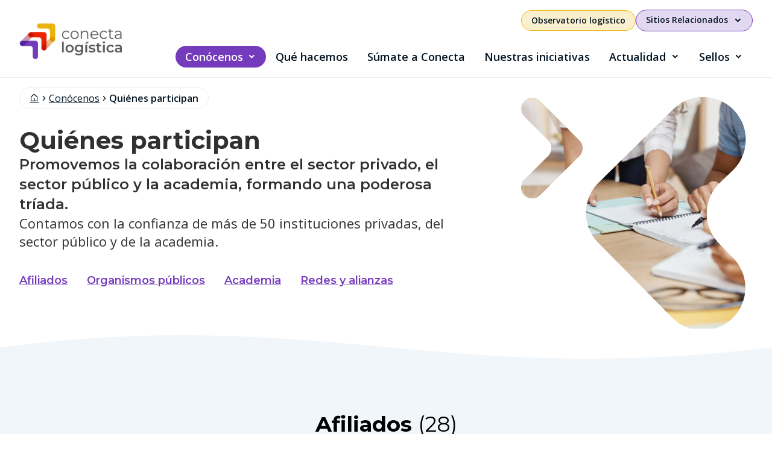

--- FILE ---
content_type: text/html; charset=UTF-8
request_url: https://www.conectalogistica.cl/conocenos/quienes-participan/
body_size: 93851
content:
<!doctype html>
<html lang="es-ES">
<head>
    <!-- Google Tag Manager -->
    <script>(function(w,d,s,l,i){w[l]=w[l]||[];w[l].push({'gtm.start':
    new Date().getTime(),event:'gtm.js'});var f=d.getElementsByTagName(s)[0],
    j=d.createElement(s),dl=l!='dataLayer'?'&l='+l:'';j.async=true;j.src=
    'https://www.googletagmanager.com/gtm.js?id='+i+dl;f.parentNode.insertBefore(j,f);
    })(window,document,'script','dataLayer','GTM-5MHVKCGF');</script>
    <!-- End Google Tag Manager -->
    <meta charset="UTF-8">
    <meta name="viewport" content="width=device-width, initial-scale=1">
    <link rel="profile" href="https://gmpg.org/xfn/11">
    <meta http-equiv="X-UA-Compatible" content="IE=edge">

    <link rel="apple-touch-icon" sizes="180x180" href="https://www.conectalogistica.cl/content/themes/conecta-logistica/dist/images/favicon/apple-touch-icon.png">
    <link rel="icon" type="image/png" sizes="32x32" href="https://www.conectalogistica.cl/content/themes/conecta-logistica/dist/images/favicon/favicon-32x32.png">
    <link rel="icon" type="image/png" sizes="16x16" href="https://www.conectalogistica.cl/content/themes/conecta-logistica/dist/images/favicon/favicon-16x16.png">
    <link rel="manifest" href="https://www.conectalogistica.cl/content/themes/conecta-logistica/dist/images/favicon/site.webmanifest">
    <link rel="mask-icon" href="https://www.conectalogistica.cl/content/themes/conecta-logistica/dist/images/favicon/safari-pinned-tab.svg" color="#5bbad5">
    <meta name="msapplication-TileColor" content="#da532c">
    <meta name="theme-color" content="#ffffff">


    <meta name='robots' content='index, follow, max-image-preview:large, max-snippet:-1, max-video-preview:-1' />
	<style>img:is([sizes="auto" i], [sizes^="auto," i]) { contain-intrinsic-size: 3000px 1500px }</style>
	<link rel="alternate" hreflang="es" href="https://www.conectalogistica.cl/conocenos/quienes-participan/" />
<link rel="alternate" hreflang="x-default" href="https://www.conectalogistica.cl/conocenos/quienes-participan/" />

	<!-- This site is optimized with the Yoast SEO plugin v24.9 - https://yoast.com/wordpress/plugins/seo/ -->
	<title>Quiénes participan - Conecta Logística</title>
	<meta name="description" content="Nuestro enfoque está en la búsqueda de la colaboración entre el sector privado, el sector público y la academia, formando una poderosa tríada" />
	<link rel="canonical" href="https://www.conectalogistica.cl/conocenos/quienes-participan/" />
	<meta property="og:locale" content="es_ES" />
	<meta property="og:type" content="article" />
	<meta property="og:title" content="Quiénes participan: conoce los afiliados de Conecta Logística" />
	<meta property="og:description" content="Contamos con la confianza de 34 afiliados, la colaboración estrecha de 6 organismos públicos y de 9 instituciones de la academia, además de 1 institución aliada" />
	<meta property="og:url" content="https://www.conectalogistica.cl/conocenos/quienes-participan/" />
	<meta property="og:site_name" content="Conecta Logística" />
	<meta property="article:modified_time" content="2025-06-25T15:16:16+00:00" />
	<meta property="og:image" content="https://www.conectalogistica.cl/content/uploads/2023/08/conecta-logistica-quienes-participan-scaled.jpg" />
	<meta property="og:image:width" content="2560" />
	<meta property="og:image:height" content="1707" />
	<meta property="og:image:type" content="image/jpeg" />
	<meta name="twitter:card" content="summary_large_image" />
	<meta name="twitter:title" content="Quiénes participan: conoce los afiliados de Conecta Logística" />
	<meta name="twitter:description" content="Contamos con la confianza de 34 afiliados, la colaboración estrecha de 6 organismos públicos y de 9 instituciones de la academia, además de 1 institución aliada" />
	<meta name="twitter:image" content="https://www.conectalogistica.cl/content/uploads/2023/08/conecta-logistica-quienes-participan-scaled.jpg" />
	<meta name="twitter:label1" content="Tiempo de lectura" />
	<meta name="twitter:data1" content="1 minuto" />
	<script type="application/ld+json" class="yoast-schema-graph">{"@context":"https://schema.org","@graph":[{"@type":"WebPage","@id":"https://www.conectalogistica.cl/conocenos/quienes-participan/","url":"https://www.conectalogistica.cl/conocenos/quienes-participan/","name":"Quiénes participan - Conecta Logística","isPartOf":{"@id":"https://www.conectalogistica.cl/#website"},"datePublished":"2023-07-06T20:17:19+00:00","dateModified":"2025-06-25T15:16:16+00:00","description":"Nuestro enfoque está en la búsqueda de la colaboración entre el sector privado, el sector público y la academia, formando una poderosa tríada","breadcrumb":{"@id":"https://www.conectalogistica.cl/conocenos/quienes-participan/#breadcrumb"},"inLanguage":"es","potentialAction":[{"@type":"ReadAction","target":["https://www.conectalogistica.cl/conocenos/quienes-participan/"]}]},{"@type":"BreadcrumbList","@id":"https://www.conectalogistica.cl/conocenos/quienes-participan/#breadcrumb","itemListElement":[{"@type":"ListItem","position":1,"name":"Home","item":"https://www.conectalogistica.cl/"},{"@type":"ListItem","position":2,"name":"Conócenos","item":"https://www.conectalogistica.cl/conocenos/"},{"@type":"ListItem","position":3,"name":"Quiénes participan"}]},{"@type":"WebSite","@id":"https://www.conectalogistica.cl/#website","url":"https://www.conectalogistica.cl/","name":"Conecta Logística","description":"Conecta Logística impulsa la colaboración público-privada-académica para que Chile sea uno de los líderes mundiales en desempeño logístico.","potentialAction":[{"@type":"SearchAction","target":{"@type":"EntryPoint","urlTemplate":"https://www.conectalogistica.cl/?s={search_term_string}"},"query-input":{"@type":"PropertyValueSpecification","valueRequired":true,"valueName":"search_term_string"}}],"inLanguage":"es"}]}</script>
	<!-- / Yoast SEO plugin. -->


<link rel='dns-prefetch' href='//www.conectalogistica.cl' />
<link rel='stylesheet' id='theme_styles-css' media='screen' href='https://www.conectalogistica.cl/content/themes/conecta-logistica/dist/css/theme.css?ver=1.0.31' type='text/css' media='all' />
<link rel='stylesheet' id='aos_styles-css' media='screen' href='https://www.conectalogistica.cl/content/themes/conecta-logistica/dist/css/aos.css?ver=1.0.31' type='text/css' media='all' />
<script type="text/javascript" src="https://www.conectalogistica.cl/cms/wp-includes/js/jquery/jquery.min.js?ver=1.0.31" id="jquery-core-js"></script>
<script type="text/javascript" src="https://www.conectalogistica.cl/cms/wp-includes/js/jquery/jquery-migrate.min.js?ver=1.0.31" id="jquery-migrate-js" defer></script>
<link rel="https://api.w.org/" href="https://www.conectalogistica.cl/wp-json/" /><link rel="alternate" title="JSON" type="application/json" href="https://www.conectalogistica.cl/wp-json/wp/v2/pages/905" /><link rel="alternate" title="oEmbed (JSON)" type="application/json+oembed" href="https://www.conectalogistica.cl/wp-json/oembed/1.0/embed?url=https%3A%2F%2Fwww.conectalogistica.cl%2Fconocenos%2Fquienes-participan%2F" />
<link rel="alternate" title="oEmbed (XML)" type="text/xml+oembed" href="https://www.conectalogistica.cl/wp-json/oembed/1.0/embed?url=https%3A%2F%2Fwww.conectalogistica.cl%2Fconocenos%2Fquienes-participan%2F&#038;format=xml" />
<script type="text/javascript">
/* <![CDATA[ */
var themosis = {
ajaxurl: "https:\/\/www.conectalogistica.cl\/cms\/wp-admin\/admin-ajax.php",
};
/* ]]> */
</script><meta name="csrf-token" content="0ORbLmReBcQBnTUtiMPMwLHlbRnBO1fPb000QGoA"><meta name="generator" content="WPML ver:4.7.3 stt:2;" />
</head>

<body class="page-template page-template-quienes-participan page page-id-905 page-child parent-pageid-383">
    <!-- Google Tag Manager (noscript) -->
    <noscript><iframe src="https://www.googletagmanager.com/ns.html?id=GTM-5MHVKCGF"
    height="0" width="0" style="display:none;visibility:hidden"></iframe></noscript>
    <!-- End Google Tag Manager (noscript) -->

    <id id="top"></id>
<header id="header" class="site-header">
  <div class="container">

    <button class="menu-mobile">
      <img width="24" height="24" src="https://www.conectalogistica.cl/content/themes/conecta-logistica/dist/images/icons/icon-menu-mobile.png" alt="Menu" class="open">
      <img width="24" height="24" src="https://www.conectalogistica.cl/content/themes/conecta-logistica/dist/images/icons/icon-menu-close-mobile.png" alt="Menu" class="close" >
    </button>

    <a href="https://www.conectalogistica.cl" class="logo" title="Conecta Logística">
              <img width="407" height="144" src="https://www.conectalogistica.cl/content/uploads/2024/08/logo-light.png" alt="Logo Conecta Logística" class="light">
                    <img width="407" height="144" src="https://www.conectalogistica.cl/content/uploads/2024/08/logo-dark.png" alt="Logo Conecta Logística" class="dark">
          </a>



    <aside>
      <nav class="secondary">
    <ul>
                                    
                <li class="parent">
                    <a class="" href="https://www.observatoriologistico.cl/" target="_blank">Observatorio logístico</a>
                                    </li>
                            
                <li class="parent">
                    <a class="" href="#" target="_self">Sitios Relacionados</a>
                                        <ul>
                                                    <li>
                            <a href="https://aprendelogistica.cl/" target="_self">Aprende Logística</a>
                            </li>
                                                    <li>
                            <a href="https://contacto.driv.in/plataforma-de-incidencias" target="_self">Plataforma Colaborativa de Incidencias</a>
                            </li>
                                                    <li>
                            <a href="https://premiologisticachile.cl/" target="_blank">Premio Nacional de Logística</a>
                            </li>
                                                    <li>
                            <a href="https://electrologistica.cl/" target="_blank">Electrologística</a>
                            </li>
                                                    <li>
                            <a href="https://comunidades.conectalogistica.cl/" target="_blank">Comunidades logísticas</a>
                            </li>
                                            </ul>
                                    </li>
                    
            </ul>
</nav>




      <nav class="primary">
<ul>
    
    
    <li class=" has_children">
        <a class=" current" href="https://www.conectalogistica.cl/conocenos/" target="_self">Conócenos</a>
                <ul>
                                            <li class="bold parent">
                <a href="https://www.conectalogistica.cl/conocenos/" target="_self">Conócenos</a>
                </li>
                                            <li class="">
                <a href="https://www.conectalogistica.cl/conocenos/nosotros/" target="_self">Nosotros</a>
                </li>
                                            <li class="">
                <a href="https://www.conectalogistica.cl/conocenos/nuestra-historia/" target="_self">Nuestra historia</a>
                </li>
                                            <li class="">
                <a href="https://www.conectalogistica.cl/conocenos/nuestro-ecosistema/" target="_self">Nuestro ecosistema</a>
                </li>
                                            <li class="">
                <a href="https://www.conectalogistica.cl/conocenos/quienes-participan/" target="_self">Quiénes participan</a>
                </li>
                                            <li class="">
                <a href="https://www.conectalogistica.cl/conocenos/transparencia/" target="_self">Transparencia</a>
                </li>
                    </ul>
            </li>
    
    
    <li class="">
        <a class="" href="https://www.conectalogistica.cl/como-trabajamos/" target="_self">Qué hacemos</a>
            </li>
    
    
    <li class="">
        <a class="" href="https://www.conectalogistica.cl/sumate-a-conecta/" target="_self">Súmate a Conecta</a>
            </li>
    
    
    <li class="">
        <a class="" href="https://www.conectalogistica.cl/nuestras-iniciativas/" target="_self">Nuestras iniciativas</a>
            </li>
    
    
    <li class="bold parent has_children">
        <a class="" href="https://www.conectalogistica.cl/actualidad/" target="_self">Actualidad</a>
                <ul>
                                            <li class="bold parent">
                <a href="https://www.conectalogistica.cl/actualidad/" target="_self">Actualidad</a>
                </li>
                                            <li class="">
                <a href="https://www.conectalogistica.cl/actualidad/noticias/" target="_self">Noticias</a>
                </li>
                                            <li class="">
                <a href="https://www.conectalogistica.cl/actualidad/eventos/" target="_self">Eventos</a>
                </li>
                                            <li class="">
                <a href="https://www.conectalogistica.cl/actualidad/recursos/" target="_self">Recursos</a>
                </li>
                    </ul>
            </li>
    
    
    <li class=" has_children">
        <a class="" href="https://www.conectalogistica.cl/sello-agente-de-cambio/" target="_self">Sellos</a>
                <ul>
                                            <li class="">
                <a href="https://www.conectalogistica.cl/sello-explora-logistica/" target="_self">Sello Explora Logística</a>
                </li>
                                            <li class="">
                <a href="https://www.conectalogistica.cl/sello-agente-de-cambio/" target="_self">Sello agente de cambio por el desarrollo logístico</a>
                </li>
                    </ul>
            </li>
    </ul>
</nav>
    </aside>

    
  </div>
</header>
    
  <main class="homepage ov">

    <section class="hero-master bg-white">
  <div class="container">

    <div class="breadcrumbs-wrapper">
  <div class="breadcrumbs">
    <!-- Breadcrumb NavXT 7.4.1 -->
<a href="https://www.conectalogistica.cl"><i class="icon-home-5-line"></i></a><i class="icon-arrow-right-s-line"></i><a href="https://www.conectalogistica.cl/conocenos/">Conócenos</a><i class="icon-arrow-right-s-line"></i><span>Quiénes participan</span>  </div>
</div>


    <div class="grid-row">
      <div class="data">
        <h1>Quiénes participan</h1>
                  <h2>Promovemos la colaboración entre el sector privado, el sector público y la academia, formando una poderosa tríada.</h2>
        
                  <p class="small">Contamos con la confianza de más de 50 instituciones privadas, del sector público y de la academia.</p>
        

                <ul class="anchor-menu">
                      <li>
              <a href="#afiliados">
                Afiliados
                <img src="https://www.conectalogistica.cl/content/themes/conecta-logistica/dist/images/arrows/arrow-right-down-line.png" alt="Arrow">
              </a>
            </li>
                      <li>
              <a href="#organismos-publicos">
                Organismos públicos
                <img src="https://www.conectalogistica.cl/content/themes/conecta-logistica/dist/images/arrows/arrow-right-down-line.png" alt="Arrow">
              </a>
            </li>
                      <li>
              <a href="#academia">
                Academia
                <img src="https://www.conectalogistica.cl/content/themes/conecta-logistica/dist/images/arrows/arrow-right-down-line.png" alt="Arrow">
              </a>
            </li>
                      <li>
              <a href="#redes-y-alianzas">
                Redes y alianzas
                <img src="https://www.conectalogistica.cl/content/themes/conecta-logistica/dist/images/arrows/arrow-right-down-line.png" alt="Arrow">
              </a>
            </li>
                  </ul>
        
      </div>

      <div class="thumb">
                <div class="hero-masked mask-1">
                    <picture>
            <source srcset="https://www.conectalogistica.cl/content/uploads/2023/08/conecta-logistica-quienes-participan-1000x1000.jpg" media="(min-width: 600px)" />
            <img src="https://www.conectalogistica.cl/content/uploads/2023/08/conecta-logistica-quienes-participan-500x500.jpg" alt="Conecta Logística: quiénes participan"/>
          </picture>

                  </div>
              </div>
    </div>

  </div>
</section>



    <section class="block-quienes-list masked-section">
  <div class="container">
        <div class="group-list" id="afiliados">
      <div class="intro-section">
        <h2>Afiliados <span>(28)</span></h2>
        <p>Instituciones privadas que se encuentran afiliadas a Conecta Logística</p>
      </div>
      <div class="list-grid">
                  <div class="card card-empresa">
    <button onclick="document.body.classList.add(&#039;modal-open&#039;); document.getElementById(&#039;6535&#039;).showModal()">
              <div class="thumb">
          <img src="https://www.conectalogistica.cl/content/uploads/2026/01/agunsa-300x300.jpg" alt="" loading="lazy">
        </div>
      
      <div class="data">
        <h4>Agunsa</h4>
                  <div class="role">
            <p>Afiliado</p>
          </div>
              </div>

              <div class="icon">
          <i class="icon-arrow-right-s-line"></i>
        </div>
      
    </button>
  </div>

  <dialog id="6535" class="modal">
    <div class="row center">
      <div class="title">
                <div class="thumb">
          <img class="square" src="https://www.conectalogistica.cl/content/uploads/2026/01/agunsa-300x300.jpg" alt="" loading="lazy">
        </div>
        
        <div class="name">
          <h2>Agunsa</h2>
          <div class="subtitle">
                          <p>Afiliado</p>
                      </div>
        </div>
      </div>

      <button onclick="document.body.classList.remove(&#039;modal-open&#039;); document.getElementById(&#039;6535&#039;).close()" aria-label="close" class="x">
        <img src="https://www.conectalogistica.cl/content/themes/conecta-logistica/dist/images/icons/icon-close-modal.png" alt="close" loading="lazy" />
      </button>
    </div>

    <p>Empresa multinacional chilena de logística y transporte que ofrece soluciones integrales para el comercio internacional, incluyendo <strong class="Yjhzub" data-processed="true">servicios marítimos, aéreos y terrestres</strong>. Se especializan en <strong class="Yjhzub" data-processed="true">agenciamiento de naves, logística portuaria, almacenaje (bodegas, depósitos de contenedores), distribución, transporte de carga (FCL/LCL), e-commerce y logística para industrias específicas</strong> como la minería y la Antártida, con presencia en más de 20 países en América, Europa y Asia.<span class="uJ19be notranslate" data-wiz-uids="Qu6Skb_e,Qu6Skb_f" data-processed="true"><span class="vKEkVd" data-animation-atomic="" data-wiz-attrbind="class=Qu6Skb_d/TKHnVd" data-processed="true"> </span></span></p>


        <div class="buttons margin-top">
      <a href="https://agunsa.com/" class="button primary" target="_blank">
        Ir al sitio web de Agunsa
        <i class="icon-arrow-right-line"></i>
      </a>
    </div>
    
  </dialog>

                  <div class="card card-empresa">
    <button onclick="document.body.classList.add(&#039;modal-open&#039;); document.getElementById(&#039;888&#039;).showModal()">
              <div class="thumb">
          <img src="https://www.conectalogistica.cl/content/uploads/2023/07/logo_perfil_anac-300x300.jpg" alt="Logo ANAC" loading="lazy">
        </div>
      
      <div class="data">
        <h4>ANAC</h4>
                  <div class="role">
            <p>Afiliado</p>
          </div>
              </div>

              <div class="icon">
          <i class="icon-arrow-right-s-line"></i>
        </div>
      
    </button>
  </div>

  <dialog id="888" class="modal">
    <div class="row center">
      <div class="title">
                <div class="thumb">
          <img class="square" src="https://www.conectalogistica.cl/content/uploads/2023/07/logo_perfil_anac-300x300.jpg" alt="Logo ANAC" loading="lazy">
        </div>
        
        <div class="name">
          <h2>ANAC</h2>
          <div class="subtitle">
                          <p>Afiliado</p>
                      </div>
        </div>
      </div>

      <button onclick="document.body.classList.remove(&#039;modal-open&#039;); document.getElementById(&#039;888&#039;).close()" aria-label="close" class="x">
        <img src="https://www.conectalogistica.cl/content/themes/conecta-logistica/dist/images/icons/icon-close-modal.png" alt="close" loading="lazy" />
      </button>
    </div>

    <p>Asociación Nacional Automotriz de Chile A.G. Es una entidad gremial que reúne a los representantes de marcas automotrices e importadores de automóviles, vehículos comerciales livianos, camiones, buses y maquinarias presentes en el país.</p>


        <div class="buttons margin-top">
      <a href="https://www.anac.cl/" class="button primary" target="_blank">
        Ir al sitio de ANAC
        <i class="icon-arrow-right-line"></i>
      </a>
    </div>
    
  </dialog>

                  <div class="card card-empresa">
    <button onclick="document.body.classList.add(&#039;modal-open&#039;); document.getElementById(&#039;884&#039;).showModal()">
              <div class="thumb">
          <img src="https://www.conectalogistica.cl/content/uploads/2023/07/conecta-logistica-afiliados-alog-300x300.png" alt="Alog Chile" loading="lazy">
        </div>
      
      <div class="data">
        <h4>Asociación Logística de Chile ALOG</h4>
                  <div class="role">
            <p>Afiliado</p>
          </div>
              </div>

              <div class="icon">
          <i class="icon-arrow-right-s-line"></i>
        </div>
      
    </button>
  </div>

  <dialog id="884" class="modal">
    <div class="row center">
      <div class="title">
                <div class="thumb">
          <img class="square" src="https://www.conectalogistica.cl/content/uploads/2023/07/conecta-logistica-afiliados-alog-300x300.png" alt="Alog Chile" loading="lazy">
        </div>
        
        <div class="name">
          <h2>Asociación Logística de Chile ALOG</h2>
          <div class="subtitle">
                          <p>Afiliado</p>
                      </div>
        </div>
      </div>

      <button onclick="document.body.classList.remove(&#039;modal-open&#039;); document.getElementById(&#039;884&#039;).close()" aria-label="close" class="x">
        <img src="https://www.conectalogistica.cl/content/themes/conecta-logistica/dist/images/icons/icon-close-modal.png" alt="close" loading="lazy" />
      </button>
    </div>

    <p>Entidad gremial de carácter nacional que reúne y representa a los diversos actores de la industria logística en Chile, entre ellos: Operadores Logísticos, Freight Forwarders, Non Vessel Operating Common Carriers (NVOCC), Almacenes Extraportuarios, Puertos y Proveedores para el rubro.</p>


        <div class="buttons margin-top">
      <a href="https://www.alog.cl/" class="button primary" target="_blank">
        Ir al sitio de ALOG
        <i class="icon-arrow-right-line"></i>
      </a>
    </div>
    
  </dialog>

                  <div class="card card-empresa">
    <button onclick="document.body.classList.add(&#039;modal-open&#039;); document.getElementById(&#039;900&#039;).showModal()">
              <div class="thumb">
          <img src="https://www.conectalogistica.cl/content/uploads/2023/07/afiliados-camara-aduanera-300x274.jpeg" alt="" loading="lazy">
        </div>
      
      <div class="data">
        <h4>Cámara Aduanera</h4>
                  <div class="role">
            <p>Afiliado</p>
          </div>
              </div>

              <div class="icon">
          <i class="icon-arrow-right-s-line"></i>
        </div>
      
    </button>
  </div>

  <dialog id="900" class="modal">
    <div class="row center">
      <div class="title">
                <div class="thumb">
          <img class="square" src="https://www.conectalogistica.cl/content/uploads/2023/07/afiliados-camara-aduanera-300x274.jpeg" alt="" loading="lazy">
        </div>
        
        <div class="name">
          <h2>Cámara Aduanera</h2>
          <div class="subtitle">
                          <p>Afiliado</p>
                      </div>
        </div>
      </div>

      <button onclick="document.body.classList.remove(&#039;modal-open&#039;); document.getElementById(&#039;900&#039;).close()" aria-label="close" class="x">
        <img src="https://www.conectalogistica.cl/content/themes/conecta-logistica/dist/images/icons/icon-close-modal.png" alt="close" loading="lazy" />
      </button>
    </div>

    <p>La Cámara Aduanera de Chile es un organismo que representa y defiende los intereses gremiales de los Agentes de Aduana.</p>


        <div class="buttons margin-top">
      <a href="https://camaraduanera.cl/" class="button primary" target="_blank">
        Ir al sitio de la Cámara Aduanera
        <i class="icon-arrow-right-line"></i>
      </a>
    </div>
    
  </dialog>

                  <div class="card card-empresa">
    <button onclick="document.body.classList.add(&#039;modal-open&#039;); document.getElementById(&#039;904&#039;).showModal()">
              <div class="thumb">
          <img src="https://www.conectalogistica.cl/content/uploads/2023/07/logo_perfil_camport-300x300.jpg" alt="Logo Camport" loading="lazy">
        </div>
      
      <div class="data">
        <h4>Cámara Marítima y Portuaria de Chile CAMPORT</h4>
                  <div class="role">
            <p>Afiliado</p>
          </div>
              </div>

              <div class="icon">
          <i class="icon-arrow-right-s-line"></i>
        </div>
      
    </button>
  </div>

  <dialog id="904" class="modal">
    <div class="row center">
      <div class="title">
                <div class="thumb">
          <img class="square" src="https://www.conectalogistica.cl/content/uploads/2023/07/logo_perfil_camport-300x300.jpg" alt="Logo Camport" loading="lazy">
        </div>
        
        <div class="name">
          <h2>Cámara Marítima y Portuaria de Chile CAMPORT</h2>
          <div class="subtitle">
                          <p>Afiliado</p>
                      </div>
        </div>
      </div>

      <button onclick="document.body.classList.remove(&#039;modal-open&#039;); document.getElementById(&#039;904&#039;).close()" aria-label="close" class="x">
        <img src="https://www.conectalogistica.cl/content/themes/conecta-logistica/dist/images/icons/icon-close-modal.png" alt="close" loading="lazy" />
      </button>
    </div>

    <p>La Cámara Marítima y Portuaria de Chile A.G. (CAMPORT) es una asociación gremial que promueve el desarrollo sostenible de la actividad marítima y portuaria, contribuyendo a facilitar y potenciar el comercio exterior a través de los puertos chilenos.</p>


        <div class="buttons margin-top">
      <a href="https://www.camport.cl/" class="button primary" target="_blank">
        Ir al sitio de CAMPORT
        <i class="icon-arrow-right-line"></i>
      </a>
    </div>
    
  </dialog>

                  <div class="card card-empresa">
    <button onclick="document.body.classList.add(&#039;modal-open&#039;); document.getElementById(&#039;919&#039;).showModal()">
              <div class="thumb">
          <img src="https://www.conectalogistica.cl/content/uploads/2023/07/conecta-logistica-afiliados-ccu-300x300.png" alt="CCU" loading="lazy">
        </div>
      
      <div class="data">
        <h4>CCU</h4>
                  <div class="role">
            <p>Afiliado</p>
          </div>
              </div>

              <div class="icon">
          <i class="icon-arrow-right-s-line"></i>
        </div>
      
    </button>
  </div>

  <dialog id="919" class="modal">
    <div class="row center">
      <div class="title">
                <div class="thumb">
          <img class="square" src="https://www.conectalogistica.cl/content/uploads/2023/07/conecta-logistica-afiliados-ccu-300x300.png" alt="CCU" loading="lazy">
        </div>
        
        <div class="name">
          <h2>CCU</h2>
          <div class="subtitle">
                          <p>Afiliado</p>
                      </div>
        </div>
      </div>

      <button onclick="document.body.classList.remove(&#039;modal-open&#039;); document.getElementById(&#039;919&#039;).close()" aria-label="close" class="x">
        <img src="https://www.conectalogistica.cl/content/themes/conecta-logistica/dist/images/icons/icon-close-modal.png" alt="close" loading="lazy" />
      </button>
    </div>

    <p>La Compañía de Cervecerías Unidas, es una empresa chilena productora de bebidas . Con especial foco en cervezas y bebidas sin alcohol, la multicategoría define nuestra relación con clientes y consumidores en todos los mercados.</p>


        <div class="buttons margin-top">
      <a href="https://www.ccu.cl/" class="button primary" target="_blank">
        Ir al sitio de CCU
        <i class="icon-arrow-right-line"></i>
      </a>
    </div>
    
  </dialog>

                  <div class="card card-empresa">
    <button onclick="document.body.classList.add(&#039;modal-open&#039;); document.getElementById(&#039;4847&#039;).showModal()">
              <div class="thumb">
          <img src="https://www.conectalogistica.cl/content/uploads/2024/10/codelco-300x300.jpg" alt="Codelco" loading="lazy">
        </div>
      
      <div class="data">
        <h4>CODELCO</h4>
                  <div class="role">
            <p>Afiliado</p>
          </div>
              </div>

              <div class="icon">
          <i class="icon-arrow-right-s-line"></i>
        </div>
      
    </button>
  </div>

  <dialog id="4847" class="modal">
    <div class="row center">
      <div class="title">
                <div class="thumb">
          <img class="square" src="https://www.conectalogistica.cl/content/uploads/2024/10/codelco-300x300.jpg" alt="Codelco" loading="lazy">
        </div>
        
        <div class="name">
          <h2>CODELCO</h2>
          <div class="subtitle">
                          <p>Afiliado</p>
                      </div>
        </div>
      </div>

      <button onclick="document.body.classList.remove(&#039;modal-open&#039;); document.getElementById(&#039;4847&#039;).close()" aria-label="close" class="x">
        <img src="https://www.conectalogistica.cl/content/themes/conecta-logistica/dist/images/icons/icon-close-modal.png" alt="close" loading="lazy" />
      </button>
    </div>

    <p>Empresa estatal autónoma, dedicada principalmente a la exploración, desarrollo y explotación de recursos mineros de cobre y subproductos, su procesamiento hasta convertirlo en cobre refinado y su comercialización.</p>


        <div class="buttons margin-top">
      <a href="https://www.codelco.com/" class="button primary" target="_blank">
        Ir al sitio de web de CODELCO
        <i class="icon-arrow-right-line"></i>
      </a>
    </div>
    
  </dialog>

                  <div class="card card-empresa">
    <button onclick="document.body.classList.add(&#039;modal-open&#039;); document.getElementById(&#039;933&#039;).showModal()">
              <div class="thumb">
          <img src="https://www.conectalogistica.cl/content/uploads/2023/07/conecta-logistica-afiliados-colsa-284x300.png" alt="Comunidad Logística de San Antonio" loading="lazy">
        </div>
      
      <div class="data">
        <h4>COLSA</h4>
                  <div class="role">
            <p>Afiliado</p>
          </div>
              </div>

              <div class="icon">
          <i class="icon-arrow-right-s-line"></i>
        </div>
      
    </button>
  </div>

  <dialog id="933" class="modal">
    <div class="row center">
      <div class="title">
                <div class="thumb">
          <img class="square" src="https://www.conectalogistica.cl/content/uploads/2023/07/conecta-logistica-afiliados-colsa-284x300.png" alt="Comunidad Logística de San Antonio" loading="lazy">
        </div>
        
        <div class="name">
          <h2>COLSA</h2>
          <div class="subtitle">
                          <p>Afiliado</p>
                      </div>
        </div>
      </div>

      <button onclick="document.body.classList.remove(&#039;modal-open&#039;); document.getElementById(&#039;933&#039;).close()" aria-label="close" class="x">
        <img src="https://www.conectalogistica.cl/content/themes/conecta-logistica/dist/images/icons/icon-close-modal.png" alt="close" loading="lazy" />
      </button>
    </div>

    <p>Es una instancia de coordinación y gestión para todas las empresas, instituciones y organismos involucrados en la cadena logística de San Antonio, que buscan el desarrollo sustentable y el aumento de la competitividad de esta red de servicios logísticos.</p>


        <div class="buttons margin-top">
      <a href="https://www.colsa.cl/" class="button primary" target="_blank">
        Ir al sitio de Colsa
        <i class="icon-arrow-right-line"></i>
      </a>
    </div>
    
  </dialog>

                  <div class="card card-empresa">
    <button onclick="document.body.classList.add(&#039;modal-open&#039;); document.getElementById(&#039;2333&#039;).showModal()">
              <div class="thumb">
          <img src="https://www.conectalogistica.cl/content/uploads/2023/10/corporacion-para-desarrollo-politicas-de-infraestructura.jpeg" alt="Afiliados de Conecta Logística: Corporación para el desarrollo de políticas de infraestructura" loading="lazy">
        </div>
      
      <div class="data">
        <h4>Consejo de Políticas de Infraestructura</h4>
                  <div class="role">
            <p>Afiliado</p>
          </div>
              </div>

              <div class="icon">
          <i class="icon-arrow-right-s-line"></i>
        </div>
      
    </button>
  </div>

  <dialog id="2333" class="modal">
    <div class="row center">
      <div class="title">
                <div class="thumb">
          <img class="square" src="https://www.conectalogistica.cl/content/uploads/2023/10/corporacion-para-desarrollo-politicas-de-infraestructura.jpeg" alt="Afiliados de Conecta Logística: Corporación para el desarrollo de políticas de infraestructura" loading="lazy">
        </div>
        
        <div class="name">
          <h2>Consejo de Políticas de Infraestructura</h2>
          <div class="subtitle">
                          <p>Afiliado</p>
                      </div>
        </div>
      </div>

      <button onclick="document.body.classList.remove(&#039;modal-open&#039;); document.getElementById(&#039;2333&#039;).close()" aria-label="close" class="x">
        <img src="https://www.conectalogistica.cl/content/themes/conecta-logistica/dist/images/icons/icon-close-modal.png" alt="close" loading="lazy" />
      </button>
    </div>

    <p>Centro de estudios, análisis y propuestas en la formulación de políticas públicas en infraestructura y los servicios que de ella se desprenden. Busca proponer a los gobiernos políticas de largo plazo, hacer el seguimiento de estas y fomentar las mejores prácticas para el desarrollo de infraestructura pública.</p>


        <div class="buttons margin-top">
      <a href="https://www.infraestructurapublica.cl/" class="button primary" target="_blank">
        Ir al sitio de CPI
        <i class="icon-arrow-right-line"></i>
      </a>
    </div>
    
  </dialog>

                  <div class="card card-empresa">
    <button onclick="document.body.classList.add(&#039;modal-open&#039;); document.getElementById(&#039;1046&#039;).showModal()">
              <div class="thumb">
          <img src="https://www.conectalogistica.cl/content/uploads/2023/07/conecta-logistica-afiliados-nueva-ciaspo-160x300.jpg" alt="Corporación Nueva CIASPO" loading="lazy">
        </div>
      
      <div class="data">
        <h4>Corporación Nueva CIASPO</h4>
                  <div class="role">
            <p>Afiliado</p>
          </div>
              </div>

              <div class="icon">
          <i class="icon-arrow-right-s-line"></i>
        </div>
      
    </button>
  </div>

  <dialog id="1046" class="modal">
    <div class="row center">
      <div class="title">
                <div class="thumb">
          <img class="square" src="https://www.conectalogistica.cl/content/uploads/2023/07/conecta-logistica-afiliados-nueva-ciaspo-160x300.jpg" alt="Corporación Nueva CIASPO" loading="lazy">
        </div>
        
        <div class="name">
          <h2>Corporación Nueva CIASPO</h2>
          <div class="subtitle">
                          <p>Afiliado</p>
                      </div>
        </div>
      </div>

      <button onclick="document.body.classList.remove(&#039;modal-open&#039;); document.getElementById(&#039;1046&#039;).close()" aria-label="close" class="x">
        <img src="https://www.conectalogistica.cl/content/themes/conecta-logistica/dist/images/icons/icon-close-modal.png" alt="close" loading="lazy" />
      </button>
    </div>

    <p>Corporación que apoya el desarrollo de las personas, entregando oportunidades para la formación de oficios orientados a potenciar la inserción laboral y potenciar las habilidades emprendedoras de las personas, mejorando su calidad de vida.</p>


        <div class="buttons margin-top">
      <a href="https://nuevaciaspo.cl/" class="button primary" target="_blank">
        Ir al sitio de Nueva CIASPO
        <i class="icon-arrow-right-line"></i>
      </a>
    </div>
    
  </dialog>

                  <div class="card card-empresa">
    <button onclick="document.body.classList.add(&#039;modal-open&#039;); document.getElementById(&#039;6531&#039;).showModal()">
              <div class="thumb">
          <img src="https://www.conectalogistica.cl/content/uploads/2026/01/dp-world-300x300.jpg" alt="" loading="lazy">
        </div>
      
      <div class="data">
        <h4>DP World</h4>
                  <div class="role">
            <p>Afiliado</p>
          </div>
              </div>

              <div class="icon">
          <i class="icon-arrow-right-s-line"></i>
        </div>
      
    </button>
  </div>

  <dialog id="6531" class="modal">
    <div class="row center">
      <div class="title">
                <div class="thumb">
          <img class="square" src="https://www.conectalogistica.cl/content/uploads/2026/01/dp-world-300x300.jpg" alt="" loading="lazy">
        </div>
        
        <div class="name">
          <h2>DP World</h2>
          <div class="subtitle">
                          <p>Afiliado</p>
                      </div>
        </div>
      </div>

      <button onclick="document.body.classList.remove(&#039;modal-open&#039;); document.getElementById(&#039;6531&#039;).close()" aria-label="close" class="x">
        <img src="https://www.conectalogistica.cl/content/themes/conecta-logistica/dist/images/icons/icon-close-modal.png" alt="close" loading="lazy" />
      </button>
    </div>

    <p class="p1">Proveedor de logística inteligente que facilita el comercio global, operando terminales portuarias, parques industriales y zonas económicas especiales, ofreciendo soluciones integrales que van desde la gestión portuaria y marítima hasta la logística de la cadena de suministro, almacenamiento y servicios digitales, con el objetivo de optimizar el flujo de mercancías y conectividad.</p>


        <div class="buttons margin-top">
      <a href="https://www.dpworld.com/es/chile" class="button primary" target="_blank">
        Ir al sitio web de DP World
        <i class="icon-arrow-right-line"></i>
      </a>
    </div>
    
  </dialog>

                  <div class="card card-empresa">
    <button onclick="document.body.classList.add(&#039;modal-open&#039;); document.getElementById(&#039;3531&#039;).showModal()">
              <div class="thumb">
          <img src="https://www.conectalogistica.cl/content/uploads/2024/01/logo_drivin_para_web-300x300.jpg" alt="Logo de Drivin afiliado de Conecta Logística" loading="lazy">
        </div>
      
      <div class="data">
        <h4>Drivin</h4>
                  <div class="role">
            <p>Afiliado</p>
          </div>
              </div>

              <div class="icon">
          <i class="icon-arrow-right-s-line"></i>
        </div>
      
    </button>
  </div>

  <dialog id="3531" class="modal">
    <div class="row center">
      <div class="title">
                <div class="thumb">
          <img class="square" src="https://www.conectalogistica.cl/content/uploads/2024/01/logo_drivin_para_web-300x300.jpg" alt="Logo de Drivin afiliado de Conecta Logística" loading="lazy">
        </div>
        
        <div class="name">
          <h2>Drivin</h2>
          <div class="subtitle">
                          <p>Afiliado</p>
                      </div>
        </div>
      </div>

      <button onclick="document.body.classList.remove(&#039;modal-open&#039;); document.getElementById(&#039;3531&#039;).close()" aria-label="close" class="x">
        <img src="https://www.conectalogistica.cl/content/themes/conecta-logistica/dist/images/icons/icon-close-modal.png" alt="close" loading="lazy" />
      </button>
    </div>

    <p><span style="font-weight: 400;">Empresa que ofrece una plataforma de planificación óptima de rutas, trazabilidad de entregas y control de vehículos.</span></p>


        <div class="buttons margin-top">
      <a href="https://driv.in/" class="button primary" target="_blank">
        Ir al perfil de Drivin
        <i class="icon-arrow-right-line"></i>
      </a>
    </div>
    
  </dialog>

                  <div class="card card-empresa">
    <div class="grid">
            <div class="thumb">
        <img src="https://www.conectalogistica.cl/content/uploads/2023/07/logo_perfil_fdc-300x300.jpg" alt="Logo FDC Consultores" loading="lazy">
      </div>
      
      <div class="data">
        <h4>FDC Consultores</h4>
                  <div class="role">
            <p>Afiliado</p>
          </div>
              </div>

      
    </div>
  </div>

                  <div class="card card-empresa">
    <button onclick="document.body.classList.add(&#039;modal-open&#039;); document.getElementById(&#039;1034&#039;).showModal()">
              <div class="thumb">
          <img src="https://www.conectalogistica.cl/content/uploads/2023/07/conecta-logistica-afiliados-fepasa-2022-300x133.jpg" alt="FEPASA" loading="lazy">
        </div>
      
      <div class="data">
        <h4>Ferrocarril del Pacífico SA. FEPASA</h4>
                  <div class="role">
            <p>Afiliado</p>
          </div>
              </div>

              <div class="icon">
          <i class="icon-arrow-right-s-line"></i>
        </div>
      
    </button>
  </div>

  <dialog id="1034" class="modal">
    <div class="row center">
      <div class="title">
                <div class="thumb">
          <img class="square" src="https://www.conectalogistica.cl/content/uploads/2023/07/conecta-logistica-afiliados-fepasa-2022-300x133.jpg" alt="FEPASA" loading="lazy">
        </div>
        
        <div class="name">
          <h2>Ferrocarril del Pacífico SA. FEPASA</h2>
          <div class="subtitle">
                          <p>Afiliado</p>
                      </div>
        </div>
      </div>

      <button onclick="document.body.classList.remove(&#039;modal-open&#039;); document.getElementById(&#039;1034&#039;).close()" aria-label="close" class="x">
        <img src="https://www.conectalogistica.cl/content/themes/conecta-logistica/dist/images/icons/icon-close-modal.png" alt="close" loading="lazy" />
      </button>
    </div>

    <p>Empresa abocada a desarrollar soluciones en transporte de carga para grandes empresas mineras, forestales e industriales, movilizando más de 6 millones de toneladas al año entre las Regiones de Valparaíso y Los Lagos.</p>


        <div class="buttons margin-top">
      <a href="https://www.fepasa.com/" class="button primary" target="_blank">
        Ir al sitio de FEPASA
        <i class="icon-arrow-right-line"></i>
      </a>
    </div>
    
  </dialog>

                  <div class="card card-empresa">
    <button onclick="document.body.classList.add(&#039;modal-open&#039;); document.getElementById(&#039;5375&#039;).showModal()">
              <div class="thumb">
          <img src="https://www.conectalogistica.cl/content/uploads/2025/03/grupo-oet-300x300.jpg" alt="Grupo OET" loading="lazy">
        </div>
      
      <div class="data">
        <h4>Grupo OET</h4>
                  <div class="role">
            <p>Afiliado</p>
          </div>
              </div>

              <div class="icon">
          <i class="icon-arrow-right-s-line"></i>
        </div>
      
    </button>
  </div>

  <dialog id="5375" class="modal">
    <div class="row center">
      <div class="title">
                <div class="thumb">
          <img class="square" src="https://www.conectalogistica.cl/content/uploads/2025/03/grupo-oet-300x300.jpg" alt="Grupo OET" loading="lazy">
        </div>
        
        <div class="name">
          <h2>Grupo OET</h2>
          <div class="subtitle">
                          <p>Afiliado</p>
                      </div>
        </div>
      </div>

      <button onclick="document.body.classList.remove(&#039;modal-open&#039;); document.getElementById(&#039;5375&#039;).close()" aria-label="close" class="x">
        <img src="https://www.conectalogistica.cl/content/themes/conecta-logistica/dist/images/icons/icon-close-modal.png" alt="close" loading="lazy" />
      </button>
    </div>

    <p>Grupo OET <em>brinda soluciones tecnológicas para el transporte de carga</em>: Software TMS, Torre de control y prevención de riesgos en carretera.</p>


        <div class="buttons margin-top">
      <a href="https://grupooet.com/" class="button primary" target="_self">
        Ir al sitio de Grupo OET
        <i class="icon-arrow-right-line"></i>
      </a>
    </div>
    
  </dialog>

                  <div class="card card-empresa">
    <button onclick="document.body.classList.add(&#039;modal-open&#039;); document.getElementById(&#039;994&#039;).showModal()">
              <div class="thumb">
          <img src="https://www.conectalogistica.cl/content/uploads/2023/07/conecta-logistica-afiliados-icb-300x300.png" alt="ICB" loading="lazy">
        </div>
      
      <div class="data">
        <h4>ICB</h4>
                  <div class="role">
            <p>Afiliado</p>
          </div>
              </div>

              <div class="icon">
          <i class="icon-arrow-right-s-line"></i>
        </div>
      
    </button>
  </div>

  <dialog id="994" class="modal">
    <div class="row center">
      <div class="title">
                <div class="thumb">
          <img class="square" src="https://www.conectalogistica.cl/content/uploads/2023/07/conecta-logistica-afiliados-icb-300x300.png" alt="ICB" loading="lazy">
        </div>
        
        <div class="name">
          <h2>ICB</h2>
          <div class="subtitle">
                          <p>Afiliado</p>
                      </div>
        </div>
      </div>

      <button onclick="document.body.classList.remove(&#039;modal-open&#039;); document.getElementById(&#039;994&#039;).close()" aria-label="close" class="x">
        <img src="https://www.conectalogistica.cl/content/themes/conecta-logistica/dist/images/icons/icon-close-modal.png" alt="close" loading="lazy" />
      </button>
    </div>

    <p>Empresa chilena productora de alimentos. Comenzó vendiendo café, té, yerba mate y cacao, dando inicio oficial a lo que hoy se conoce como ICB S.A.</p>


        <div class="buttons margin-top">
      <a href="https://www.icbatucasa.cl/" class="button primary" target="_blank">
        Ir al sitio de ICB
        <i class="icon-arrow-right-line"></i>
      </a>
    </div>
    
  </dialog>

                  <div class="card card-empresa">
    <button onclick="document.body.classList.add(&#039;modal-open&#039;); document.getElementById(&#039;2536&#039;).showModal()">
              <div class="thumb">
          <img src="https://www.conectalogistica.cl/content/uploads/2023/10/logo-de-legal-export-291x300.jpg" alt="Logo de Legal Export, afiliados de Conecta Logística" loading="lazy">
        </div>
      
      <div class="data">
        <h4>Legal Export</h4>
                  <div class="role">
            <p>Afiliado</p>
          </div>
              </div>

              <div class="icon">
          <i class="icon-arrow-right-s-line"></i>
        </div>
      
    </button>
  </div>

  <dialog id="2536" class="modal">
    <div class="row center">
      <div class="title">
                <div class="thumb">
          <img class="square" src="https://www.conectalogistica.cl/content/uploads/2023/10/logo-de-legal-export-291x300.jpg" alt="Logo de Legal Export, afiliados de Conecta Logística" loading="lazy">
        </div>
        
        <div class="name">
          <h2>Legal Export</h2>
          <div class="subtitle">
                          <p>Afiliado</p>
                      </div>
        </div>
      </div>

      <button onclick="document.body.classList.remove(&#039;modal-open&#039;); document.getElementById(&#039;2536&#039;).close()" aria-label="close" class="x">
        <img src="https://www.conectalogistica.cl/content/themes/conecta-logistica/dist/images/icons/icon-close-modal.png" alt="close" loading="lazy" />
      </button>
    </div>

    <p>Estudio de abogados especializado en asesorar y acompañar de forma integral a sus clientes en todo el proceso de producción, comercialización y exportación de mercancías, focalizado en derecho marítimo, seguros y comercio internacional.</p>


        <div class="buttons margin-top">
      <a href="https://www.legalexport.cl/" class="button primary" target="_blank">
        Ir al sitio de Legal Export
        <i class="icon-arrow-right-line"></i>
      </a>
    </div>
    
  </dialog>

                  <div class="card card-empresa">
    <button onclick="document.body.classList.add(&#039;modal-open&#039;); document.getElementById(&#039;3720&#039;).showModal()">
              <div class="thumb">
          <img src="https://www.conectalogistica.cl/content/uploads/2024/03/logo_lemusse_web_conecta-300x300.jpg" alt="Logo Lemusse" loading="lazy">
        </div>
      
      <div class="data">
        <h4>Lemusse</h4>
                  <div class="role">
            <p>Afiliado</p>
          </div>
              </div>

              <div class="icon">
          <i class="icon-arrow-right-s-line"></i>
        </div>
      
    </button>
  </div>

  <dialog id="3720" class="modal">
    <div class="row center">
      <div class="title">
                <div class="thumb">
          <img class="square" src="https://www.conectalogistica.cl/content/uploads/2024/03/logo_lemusse_web_conecta-300x300.jpg" alt="Logo Lemusse" loading="lazy">
        </div>
        
        <div class="name">
          <h2>Lemusse</h2>
          <div class="subtitle">
                          <p>Afiliado</p>
                      </div>
        </div>
      </div>

      <button onclick="document.body.classList.remove(&#039;modal-open&#039;); document.getElementById(&#039;3720&#039;).close()" aria-label="close" class="x">
        <img src="https://www.conectalogistica.cl/content/themes/conecta-logistica/dist/images/icons/icon-close-modal.png" alt="close" loading="lazy" />
      </button>
    </div>

    <p>Empresa especializada en servicios de ingeniería para el diseño, optimización e implementación de proyectos de intralogística y almacenamiento industrial, atendiendo a bodegas y centros de distribución de alta demanda en Chile y Latinoamérica.</p>


        <div class="buttons margin-top">
      <a href="https://lemusse.cl/" class="button primary" target="_blank">
        Ir al sitio de Lemusse
        <i class="icon-arrow-right-line"></i>
      </a>
    </div>
    
  </dialog>

                  <div class="card card-empresa">
    <button onclick="document.body.classList.add(&#039;modal-open&#039;); document.getElementById(&#039;4222&#039;).showModal()">
              <div class="thumb">
          <img src="https://www.conectalogistica.cl/content/uploads/2024/06/logo_perfil_lipigas-300x300.jpg" alt="Logo Lipigas" loading="lazy">
        </div>
      
      <div class="data">
        <h4>Lipigas</h4>
                  <div class="role">
            <p>Afiliado</p>
          </div>
              </div>

              <div class="icon">
          <i class="icon-arrow-right-s-line"></i>
        </div>
      
    </button>
  </div>

  <dialog id="4222" class="modal">
    <div class="row center">
      <div class="title">
                <div class="thumb">
          <img class="square" src="https://www.conectalogistica.cl/content/uploads/2024/06/logo_perfil_lipigas-300x300.jpg" alt="Logo Lipigas" loading="lazy">
        </div>
        
        <div class="name">
          <h2>Lipigas</h2>
          <div class="subtitle">
                          <p>Afiliado</p>
                      </div>
        </div>
      </div>

      <button onclick="document.body.classList.remove(&#039;modal-open&#039;); document.getElementById(&#039;4222&#039;).close()" aria-label="close" class="x">
        <img src="https://www.conectalogistica.cl/content/themes/conecta-logistica/dist/images/icons/icon-close-modal.png" alt="close" loading="lazy" />
      </button>
    </div>

    <p>Empresa chilena dedicada a la comercialización de gas licuado del petróleo, gas natural y gas natural licuado para uso residencial, comercial e industrial.</p>


        <div class="buttons margin-top">
      <a href="https://lipigas.cl/" class="button primary" target="_blank">
        Ir al sitio de Lipigas
        <i class="icon-arrow-right-line"></i>
      </a>
    </div>
    
  </dialog>

                  <div class="card card-empresa">
    <div class="grid">
            <div class="thumb">
        <img src="https://www.conectalogistica.cl/content/uploads/2023/07/conecta-logistica-afiliados-falabella-300x169.png" alt="FALABELLA" loading="lazy">
      </div>
      
      <div class="data">
        <h4>Logística Internacional Grupo Falabella</h4>
                  <div class="role">
            <p>Afiliado</p>
          </div>
              </div>

      
    </div>
  </div>

                  <div class="card card-empresa">
    <button onclick="document.body.classList.add(&#039;modal-open&#039;); document.getElementById(&#039;3041&#039;).showModal()">
              <div class="thumb">
          <img src="https://www.conectalogistica.cl/content/uploads/2023/10/descarga.jpeg" alt="Logo de MegaCentro, afiliado de Conecta Logística" loading="lazy">
        </div>
      
      <div class="data">
        <h4>MegaCentro</h4>
                  <div class="role">
            <p>Afiliado</p>
          </div>
              </div>

              <div class="icon">
          <i class="icon-arrow-right-s-line"></i>
        </div>
      
    </button>
  </div>

  <dialog id="3041" class="modal">
    <div class="row center">
      <div class="title">
                <div class="thumb">
          <img class="square" src="https://www.conectalogistica.cl/content/uploads/2023/10/descarga.jpeg" alt="Logo de MegaCentro, afiliado de Conecta Logística" loading="lazy">
        </div>
        
        <div class="name">
          <h2>MegaCentro</h2>
          <div class="subtitle">
                          <p>Afiliado</p>
                      </div>
        </div>
      </div>

      <button onclick="document.body.classList.remove(&#039;modal-open&#039;); document.getElementById(&#039;3041&#039;).close()" aria-label="close" class="x">
        <img src="https://www.conectalogistica.cl/content/themes/conecta-logistica/dist/images/icons/icon-close-modal.png" alt="close" loading="lazy" />
      </button>
    </div>

    <p>Es el grupo de desarrollo y rentas inmobiliarias industriales más importante del país. Ofrece soluciones de infraestructura para centros de negocios y bodegaje.</p>
<p>&nbsp;</p>
<p>&nbsp;</p>


        <div class="buttons margin-top">
      <a href="https://www.megacentro.cl/" class="button primary" target="_blank">
        Ir al sitio de MergaCentro
        <i class="icon-arrow-right-line"></i>
      </a>
    </div>
    
  </dialog>

                  <div class="card card-empresa">
    <button onclick="document.body.classList.add(&#039;modal-open&#039;); document.getElementById(&#039;998&#039;).showModal()">
              <div class="thumb">
          <img src="https://www.conectalogistica.cl/content/uploads/2023/07/conecta-logistica-afiliados-melon-300x300.png" alt="Melón" loading="lazy">
        </div>
      
      <div class="data">
        <h4>Melón SA</h4>
                  <div class="role">
            <p>Afiliado</p>
          </div>
              </div>

              <div class="icon">
          <i class="icon-arrow-right-s-line"></i>
        </div>
      
    </button>
  </div>

  <dialog id="998" class="modal">
    <div class="row center">
      <div class="title">
                <div class="thumb">
          <img class="square" src="https://www.conectalogistica.cl/content/uploads/2023/07/conecta-logistica-afiliados-melon-300x300.png" alt="Melón" loading="lazy">
        </div>
        
        <div class="name">
          <h2>Melón SA</h2>
          <div class="subtitle">
                          <p>Afiliado</p>
                      </div>
        </div>
      </div>

      <button onclick="document.body.classList.remove(&#039;modal-open&#039;); document.getElementById(&#039;998&#039;).close()" aria-label="close" class="x">
        <img src="https://www.conectalogistica.cl/content/themes/conecta-logistica/dist/images/icons/icon-close-modal.png" alt="close" loading="lazy" />
      </button>
    </div>

    <p>Líderes en la industria de materiales para la construcción y con más 100 años de historia, ofrece servicio de alta eficiencia y comodidad para el despacho de hormigón.</p>


    
  </dialog>

                  <div class="card card-empresa">
    <button onclick="document.body.classList.add(&#039;modal-open&#039;); document.getElementById(&#039;5692&#039;).showModal()">
              <div class="thumb">
          <img src="https://www.conectalogistica.cl/content/uploads/2025/05/nutrisco-300x300.jpg" alt="" loading="lazy">
        </div>
      
      <div class="data">
        <h4>Nutrisco</h4>
                  <div class="role">
            <p>Afiliado</p>
          </div>
              </div>

              <div class="icon">
          <i class="icon-arrow-right-s-line"></i>
        </div>
      
    </button>
  </div>

  <dialog id="5692" class="modal">
    <div class="row center">
      <div class="title">
                <div class="thumb">
          <img class="square" src="https://www.conectalogistica.cl/content/uploads/2025/05/nutrisco-300x300.jpg" alt="" loading="lazy">
        </div>
        
        <div class="name">
          <h2>Nutrisco</h2>
          <div class="subtitle">
                          <p>Afiliado</p>
                      </div>
        </div>
      </div>

      <button onclick="document.body.classList.remove(&#039;modal-open&#039;); document.getElementById(&#039;5692&#039;).close()" aria-label="close" class="x">
        <img src="https://www.conectalogistica.cl/content/themes/conecta-logistica/dist/images/icons/icon-close-modal.png" alt="close" loading="lazy" />
      </button>
    </div>

    <p>S<span class="relative -mx-px my-[-0.2rem] rounded px-px py-[0.2rem] transition-colors duration-100 ease-in-out">istema de empresas que busca generar un impacto positivo en la vida de las personas, la industria y el planeta, mediante un modelo de nutrición sostenible.</span></p>


        <div class="buttons margin-top">
      <a href="https://global.nutrisco.com/" class="button primary" target="_self">
        Ir al sitio web de Nutrisco
        <i class="icon-arrow-right-line"></i>
      </a>
    </div>
    
  </dialog>

                  <div class="card card-empresa">
    <div class="grid">
            <div class="thumb">
        <img src="https://www.conectalogistica.cl/content/uploads/2023/07/conecta-logistica-afiliados-omnix-300x300.png" alt="Omnix" loading="lazy">
      </div>
      
      <div class="data">
        <h4>Omnix</h4>
                  <div class="role">
            <p>Afiliado</p>
          </div>
              </div>

      
    </div>
  </div>

                  <div class="card card-empresa">
    <div class="grid">
            <div class="thumb">
        <img src="https://www.conectalogistica.cl/content/uploads/2023/07/conecta-logistica-afiliados-pentacrom-300x300.png" alt="Pentacrom" loading="lazy">
      </div>
      
      <div class="data">
        <h4>Pentacrom</h4>
                  <div class="role">
            <p>Afiliado</p>
          </div>
              </div>

      
    </div>
  </div>

                  <div class="card card-empresa">
    <div class="grid">
            <div class="thumb">
        <img src="https://www.conectalogistica.cl/content/uploads/2023/07/conecta-logistica-afiliados-supply-chain-council-chile-300x300.png" alt="Supply Chain Council Chile" loading="lazy">
      </div>
      
      <div class="data">
        <h4>Supply Chain Council Chile</h4>
                  <div class="role">
            <p>Afiliado</p>
          </div>
              </div>

      
    </div>
  </div>

                  <div class="card card-empresa">
    <button onclick="document.body.classList.add(&#039;modal-open&#039;); document.getElementById(&#039;2337&#039;).showModal()">
              <div class="thumb">
          <img src="https://www.conectalogistica.cl/content/uploads/2023/10/timix-300x130.jpg" alt="Afilados de la industria: TIMIX" loading="lazy">
        </div>
      
      <div class="data">
        <h4>TIMIX</h4>
                  <div class="role">
            <p>Afiliado</p>
          </div>
              </div>

              <div class="icon">
          <i class="icon-arrow-right-s-line"></i>
        </div>
      
    </button>
  </div>

  <dialog id="2337" class="modal">
    <div class="row center">
      <div class="title">
                <div class="thumb">
          <img class="square" src="https://www.conectalogistica.cl/content/uploads/2023/10/timix-300x130.jpg" alt="Afilados de la industria: TIMIX" loading="lazy">
        </div>
        
        <div class="name">
          <h2>TIMIX</h2>
          <div class="subtitle">
                          <p>Afiliado</p>
                      </div>
        </div>
      </div>

      <button onclick="document.body.classList.remove(&#039;modal-open&#039;); document.getElementById(&#039;2337&#039;).close()" aria-label="close" class="x">
        <img src="https://www.conectalogistica.cl/content/themes/conecta-logistica/dist/images/icons/icon-close-modal.png" alt="close" loading="lazy" />
      </button>
    </div>

    <p>Dedicados a brindar soluciones de negocios a sus clientes a través de consultoría, el Desarrollo Software con cédulas de trabajo, productos propios, desarrollo de sistemas, ciberseguridad, Data Sciencia y soluciones de Mejora de Procesos RPA.</p>


        <div class="buttons margin-top">
      <a href="https://www.timix.cl/" class="button primary" target="_blank">
        Ir al sitio de Timix
        <i class="icon-arrow-right-line"></i>
      </a>
    </div>
    
  </dialog>

                  <div class="card card-empresa">
    <button onclick="document.body.classList.add(&#039;modal-open&#039;); document.getElementById(&#039;4308&#039;).showModal()">
              <div class="thumb">
          <img src="https://www.conectalogistica.cl/content/uploads/2024/06/logo_perfil_conchaytoro-300x300.jpg" alt="Logo Viñas Concha y Toro" loading="lazy">
        </div>
      
      <div class="data">
        <h4>Viña Concha y Toro</h4>
                  <div class="role">
            <p>Afiliado</p>
          </div>
              </div>

              <div class="icon">
          <i class="icon-arrow-right-s-line"></i>
        </div>
      
    </button>
  </div>

  <dialog id="4308" class="modal">
    <div class="row center">
      <div class="title">
                <div class="thumb">
          <img class="square" src="https://www.conectalogistica.cl/content/uploads/2024/06/logo_perfil_conchaytoro-300x300.jpg" alt="Logo Viñas Concha y Toro" loading="lazy">
        </div>
        
        <div class="name">
          <h2>Viña Concha y Toro</h2>
          <div class="subtitle">
                          <p>Afiliado</p>
                      </div>
        </div>
      </div>

      <button onclick="document.body.classList.remove(&#039;modal-open&#039;); document.getElementById(&#039;4308&#039;).close()" aria-label="close" class="x">
        <img src="https://www.conectalogistica.cl/content/themes/conecta-logistica/dist/images/icons/icon-close-modal.png" alt="close" loading="lazy" />
      </button>
    </div>

    <p>Principal productor de vinos de Latinoamérica, con una destacada posición entre las compañías de vino más importantes del mundo y una presencia en más de 130 países.</p>


        <div class="buttons margin-top">
      <a href="https://vinacyt.com/" class="button primary" target="_blank">
        Ir al sitio de Viña Concha y Toro
        <i class="icon-arrow-right-line"></i>
      </a>
    </div>
    
  </dialog>

              </div>
    </div>
    
        <div class="group-list" id="organismos-publicos">
      <div class="intro-section">
        <h2>Organismos públicos <span>(10)</span></h2>
        <p>Instituciones de carácter público que han suscrito acuerdo de colaboración con Conecta</p>
      </div>
      <div class="list-grid">
                  <div class="card card-empresa">
    <button onclick="document.body.classList.add(&#039;modal-open&#039;); document.getElementById(&#039;4324&#039;).showModal()">
              <div class="thumb">
          <img src="https://www.conectalogistica.cl/content/uploads/2024/06/logo_perfil_corfo-300x300.jpg" alt="Logo CORFO" loading="lazy">
        </div>
      
      <div class="data">
        <h4>CORFO</h4>
                  <div class="role">
            <p>Organismo público</p>
          </div>
              </div>

              <div class="icon">
          <i class="icon-arrow-right-s-line"></i>
        </div>
      
    </button>
  </div>

  <dialog id="4324" class="modal">
    <div class="row center">
      <div class="title">
                <div class="thumb">
          <img class="square" src="https://www.conectalogistica.cl/content/uploads/2024/06/logo_perfil_corfo-300x300.jpg" alt="Logo CORFO" loading="lazy">
        </div>
        
        <div class="name">
          <h2>CORFO</h2>
          <div class="subtitle">
                          <p>Organismo público</p>
                      </div>
        </div>
      </div>

      <button onclick="document.body.classList.remove(&#039;modal-open&#039;); document.getElementById(&#039;4324&#039;).close()" aria-label="close" class="x">
        <img src="https://www.conectalogistica.cl/content/themes/conecta-logistica/dist/images/icons/icon-close-modal.png" alt="close" loading="lazy" />
      </button>
    </div>

    <p><strong>La Corporación de Fomento de la Producción es un servicio público descentralizado, que busca</strong> facilitar la modernización de la gestión de las empresas privadas para aumentar su competitividad en los diferentes mercados. Promover el acceso al financiamiento y a nuevos instrumentos financieros de las empresas nuevas, exportadoras y de menor escala.</p>


        <div class="buttons margin-top">
      <a href="https://www.corfo.cl/sites/cpp/homecorfo" class="button primary" target="_self">
        Ir al sitio de CORFO
        <i class="icon-arrow-right-line"></i>
      </a>
    </div>
    
  </dialog>

                  <div class="card card-empresa">
    <button onclick="document.body.classList.add(&#039;modal-open&#039;); document.getElementById(&#039;5187&#039;).showModal()">
              <div class="thumb">
          <img src="https://www.conectalogistica.cl/content/uploads/2024/12/gobierno-de-santiago-300x300.jpg" alt="" loading="lazy">
        </div>
      
      <div class="data">
        <h4>Gobierno de Santiago</h4>
                  <div class="role">
            <p>Organismo público</p>
          </div>
              </div>

              <div class="icon">
          <i class="icon-arrow-right-s-line"></i>
        </div>
      
    </button>
  </div>

  <dialog id="5187" class="modal">
    <div class="row center">
      <div class="title">
                <div class="thumb">
          <img class="square" src="https://www.conectalogistica.cl/content/uploads/2024/12/gobierno-de-santiago-300x300.jpg" alt="" loading="lazy">
        </div>
        
        <div class="name">
          <h2>Gobierno de Santiago</h2>
          <div class="subtitle">
                          <p>Organismo público</p>
                      </div>
        </div>
      </div>

      <button onclick="document.body.classList.remove(&#039;modal-open&#039;); document.getElementById(&#039;5187&#039;).close()" aria-label="close" class="x">
        <img src="https://www.conectalogistica.cl/content/themes/conecta-logistica/dist/images/icons/icon-close-modal.png" alt="close" loading="lazy" />
      </button>
    </div>

    <p>El Gobierno Regional es un organismo autónomo que se encarga de la administración superior de la región, se preocupa por el desarrollo armónico y equitativo del territorio. Su principal labor es la planificación y la confección de proyectos que impulsen el desarrollo económico, social y cultural de la Región Metropolitana, tomando en cuenta la preservación y mejoramiento del medio ambiente y la participación de la comunidad.</p>


        <div class="buttons margin-top">
      <a href="https://www.gobiernosantiago.cl/" class="button primary" target="_self">
        Ir al sitio web de Gobierno de Santiago
        <i class="icon-arrow-right-line"></i>
      </a>
    </div>
    
  </dialog>

                  <div class="card card-empresa">
    <button onclick="document.body.classList.add(&#039;modal-open&#039;); document.getElementById(&#039;1134&#039;).showModal()">
              <div class="thumb">
          <img src="https://www.conectalogistica.cl/content/uploads/2023/07/conecta-logistica-investchile-300x121.png" alt="" loading="lazy">
        </div>
      
      <div class="data">
        <h4>Invest Chile</h4>
                  <div class="role">
            <p>Organismo público</p>
          </div>
              </div>

              <div class="icon">
          <i class="icon-arrow-right-s-line"></i>
        </div>
      
    </button>
  </div>

  <dialog id="1134" class="modal">
    <div class="row center">
      <div class="title">
                <div class="thumb">
          <img class="square" src="https://www.conectalogistica.cl/content/uploads/2023/07/conecta-logistica-investchile-300x121.png" alt="" loading="lazy">
        </div>
        
        <div class="name">
          <h2>Invest Chile</h2>
          <div class="subtitle">
                          <p>Organismo público</p>
                      </div>
        </div>
      </div>

      <button onclick="document.body.classList.remove(&#039;modal-open&#039;); document.getElementById(&#039;1134&#039;).close()" aria-label="close" class="x">
        <img src="https://www.conectalogistica.cl/content/themes/conecta-logistica/dist/images/icons/icon-close-modal.png" alt="close" loading="lazy" />
      </button>
    </div>

    <p>Organismo público que promueve a Chile como destino de inversión extranjera directa en el mercado global, conectando los intereses de los inversionistas foráneos con las oportunidades de negocios que el país ofrece. Brinda servicios especializados, gratuitos y en línea con las políticas de desarrollo económico del país.</p>


        <div class="buttons margin-top">
      <a href="https://www.investchile.gob.cl/es/" class="button primary" target="_blank">
        Ir al sitio de Invest Chile
        <i class="icon-arrow-right-line"></i>
      </a>
    </div>
    
  </dialog>

                  <div class="card card-empresa">
    <div class="grid">
            <div class="thumb">
        <img src="https://www.conectalogistica.cl/content/uploads/2023/07/conecta-logistica-ministerio-de-economia-300x300.png" alt="" loading="lazy">
      </div>
      
      <div class="data">
        <h4>Ministerio de Economía, Fomento y Turismo</h4>
                  <div class="role">
            <p>Organismo público</p>
          </div>
              </div>

      
    </div>
  </div>

                  <div class="card card-empresa">
    <div class="grid">
            <div class="thumb">
        <img src="https://www.conectalogistica.cl/content/uploads/2023/07/conecta-logistica-ministerio-de-nergia-300x300.png" alt="Ministerio de Energía" loading="lazy">
      </div>
      
      <div class="data">
        <h4>Ministerio de Energía</h4>
                  <div class="role">
            <p>Organismo público</p>
          </div>
              </div>

      
    </div>
  </div>

                  <div class="card card-empresa">
    <div class="grid">
            <div class="thumb">
        <img src="https://www.conectalogistica.cl/content/uploads/2025/11/logo_perfil_mop_chile-300x300.png" alt="" loading="lazy">
      </div>
      
      <div class="data">
        <h4>Ministerio de Obras Públicas</h4>
                  <div class="role">
            <p>Organismo público</p>
          </div>
              </div>

      
    </div>
  </div>

                  <div class="card card-empresa">
    <div class="grid">
            <div class="thumb">
        <img src="https://www.conectalogistica.cl/content/uploads/2023/07/conecta-logistica-ministerio-de-transportes-300x300.png" alt="Ministerio de Transporte y Telecomunicaciones" loading="lazy">
      </div>
      
      <div class="data">
        <h4>Ministerio de Transportes y Telecomunicaciones</h4>
                  <div class="role">
            <p>Organismo público</p>
          </div>
              </div>

      
    </div>
  </div>

                  <div class="card card-empresa">
    <button onclick="document.body.classList.add(&#039;modal-open&#039;); document.getElementById(&#039;1142&#039;).showModal()">
              <div class="thumb">
          <img src="https://www.conectalogistica.cl/content/uploads/2023/07/conecta-logistica-prochile.svg" alt="ProChile" loading="lazy">
        </div>
      
      <div class="data">
        <h4>ProChile</h4>
                  <div class="role">
            <p>Organismo público</p>
          </div>
              </div>

              <div class="icon">
          <i class="icon-arrow-right-s-line"></i>
        </div>
      
    </button>
  </div>

  <dialog id="1142" class="modal">
    <div class="row center">
      <div class="title">
                <div class="thumb">
          <img class="square" src="https://www.conectalogistica.cl/content/uploads/2023/07/conecta-logistica-prochile.svg" alt="ProChile" loading="lazy">
        </div>
        
        <div class="name">
          <h2>ProChile</h2>
          <div class="subtitle">
                          <p>Organismo público</p>
                      </div>
        </div>
      </div>

      <button onclick="document.body.classList.remove(&#039;modal-open&#039;); document.getElementById(&#039;1142&#039;).close()" aria-label="close" class="x">
        <img src="https://www.conectalogistica.cl/content/themes/conecta-logistica/dist/images/icons/icon-close-modal.png" alt="close" loading="lazy" />
      </button>
    </div>

    <p>Institución del Ministerio de Relaciones Exteriores que promueve la oferta de bienes y servicios chilenos en el mundo. Gracias a su amplia red internacional, apoya también la difusión de las oportunidades para invertir en Chile y fomentar el turismo.</p>


        <div class="buttons margin-top">
      <a href="https://www.prochile.gob.cl/" class="button primary" target="_blank">
        Ir al sitio de ProChile
        <i class="icon-arrow-right-line"></i>
      </a>
    </div>
    
  </dialog>

                  <div class="card card-empresa">
    <div class="grid">
            <div class="thumb">
        <img src="https://www.conectalogistica.cl/content/uploads/2024/06/logo_perfil_sep_chile-300x300.jpg" alt="Logo SEP Chile" loading="lazy">
      </div>
      
      <div class="data">
        <h4>SEP Chile</h4>
                  <div class="role">
            <p>Organismo público</p>
          </div>
              </div>

      
    </div>
  </div>

                  <div class="card card-empresa">
    <button onclick="document.body.classList.add(&#039;modal-open&#039;); document.getElementById(&#039;3505&#039;).showModal()">
              <div class="thumb">
          <img src="https://www.conectalogistica.cl/content/uploads/2023/12/c4c9379fde78099059094f336f3e6028.svg" alt="Logo de SICEX Chile del Ministerio de Hacienda" loading="lazy">
        </div>
      
      <div class="data">
        <h4>SICEX Chile</h4>
                  <div class="role">
            <p>Organismo público</p>
          </div>
              </div>

              <div class="icon">
          <i class="icon-arrow-right-s-line"></i>
        </div>
      
    </button>
  </div>

  <dialog id="3505" class="modal">
    <div class="row center">
      <div class="title">
                <div class="thumb">
          <img class="square" src="https://www.conectalogistica.cl/content/uploads/2023/12/c4c9379fde78099059094f336f3e6028.svg" alt="Logo de SICEX Chile del Ministerio de Hacienda" loading="lazy">
        </div>
        
        <div class="name">
          <h2>SICEX Chile</h2>
          <div class="subtitle">
                          <p>Organismo público</p>
                      </div>
        </div>
      </div>

      <button onclick="document.body.classList.remove(&#039;modal-open&#039;); document.getElementById(&#039;3505&#039;).close()" aria-label="close" class="x">
        <img src="https://www.conectalogistica.cl/content/themes/conecta-logistica/dist/images/icons/icon-close-modal.png" alt="close" loading="lazy" />
      </button>
    </div>

    <p>El <strong>Sistema Integrado de Comercio Exterior, SICEX</strong>, es la ventanilla única de comercio exterior de Chile, un canal único electrónico para exportar e importar, que facilita el comercio exterior al reducir los tiempos y costos en las tramitaciones.</p>


        <div class="buttons margin-top">
      <a href="https://www.sicexchile.cl/" class="button primary" target="_blank">
        Ir al sitio de SICEX Chile
        <i class="icon-arrow-right-line"></i>
      </a>
    </div>
    
  </dialog>

              </div>
    </div>
    
        <div class="group-list" id="academia">
      <div class="intro-section">
        <h2>Academia <span>(11)</span></h2>
        <p>Instituciones generadoras de conocimiento que han suscrito acuerdo de colaboración con Conecta</p>
      </div>
      <div class="list-grid">
                  <div class="card card-empresa">
    <div class="grid">
            <div class="thumb">
        <img src="https://www.conectalogistica.cl/content/uploads/2024/06/logo_perfil_duocuc-300x300.jpg" alt="DuocUC" loading="lazy">
      </div>
      
      <div class="data">
        <h4>DuocUC</h4>
                  <div class="role">
            <p>Institución académica</p>
          </div>
              </div>

      
    </div>
  </div>

                  <div class="card card-empresa">
    <div class="grid">
            <div class="thumb">
        <img src="https://www.conectalogistica.cl/content/uploads/2023/07/conecta-logistica-udechile-300x62.jpeg" alt="Universidad De Chile" loading="lazy">
      </div>
      
      <div class="data">
        <h4>Facultad de ciencias físicas y matemáticas U de Chile</h4>
                  <div class="role">
            <p>Institución académica</p>
          </div>
              </div>

      
    </div>
  </div>

                  <div class="card card-empresa">
    <div class="grid">
            <div class="thumb">
        <img src="https://www.conectalogistica.cl/content/uploads/2024/06/logo_perfil_inacap-300x300.jpg" alt="Logo Inacap" loading="lazy">
      </div>
      
      <div class="data">
        <h4>Inacap</h4>
                  <div class="role">
            <p>Institución académica</p>
          </div>
              </div>

      
    </div>
  </div>

                  <div class="card card-empresa">
    <div class="grid">
            <div class="thumb">
        <img src="https://www.conectalogistica.cl/content/uploads/2023/07/conecta-logistica-universidad-catolica.svg" alt="Pontificia Universidad Católica de Chile" loading="lazy">
      </div>
      
      <div class="data">
        <h4>Pontificia Universidad Católica de Chile</h4>
                  <div class="role">
            <p>Institución académica</p>
          </div>
              </div>

      
    </div>
  </div>

                  <div class="card card-empresa">
    <div class="grid">
            <div class="thumb">
        <img src="https://www.conectalogistica.cl/content/uploads/2023/07/conecta-logistica-uandes-300x300.png" alt="UANDES" loading="lazy">
      </div>
      
      <div class="data">
        <h4>UANDES</h4>
                  <div class="role">
            <p>Institución académica</p>
          </div>
              </div>

      
    </div>
  </div>

                  <div class="card card-empresa">
    <div class="grid">
            <div class="thumb">
        <img src="https://www.conectalogistica.cl/content/uploads/2023/07/conecta-logistica-universidad-adolfo-ibanez-300x65.jpeg" alt="Universidad Adolfo Ibañez" loading="lazy">
      </div>
      
      <div class="data">
        <h4>Universidad Adolfo Ibáñez</h4>
                  <div class="role">
            <p>Institución académica</p>
          </div>
              </div>

      
    </div>
  </div>

                  <div class="card card-empresa">
    <div class="grid">
            <div class="thumb">
        <img src="https://www.conectalogistica.cl/content/uploads/2023/07/conecta-logistica-logo-andres-bello-300x252.png" alt="" loading="lazy">
      </div>
      
      <div class="data">
        <h4>Universidad Andrés Bello</h4>
                  <div class="role">
            <p>Institución académica</p>
          </div>
              </div>

      
    </div>
  </div>

                  <div class="card card-empresa">
    <div class="grid">
            <div class="thumb">
        <img src="https://www.conectalogistica.cl/content/uploads/2023/07/conecta-logistica-universidad-de-concepcion-300x132.png" alt="Universidad de Concepción" loading="lazy">
      </div>
      
      <div class="data">
        <h4>Universidad de Concepción</h4>
                  <div class="role">
            <p>Institución académica</p>
          </div>
              </div>

      
    </div>
  </div>

                  <div class="card card-empresa">
    <div class="grid">
            <div class="thumb">
        <img src="https://www.conectalogistica.cl/content/uploads/2023/07/conecta-logistica-utal-300x300.png" alt="Universidad de Talca" loading="lazy">
      </div>
      
      <div class="data">
        <h4>Universidad de Talca</h4>
                  <div class="role">
            <p>Institución académica</p>
          </div>
              </div>

      
    </div>
  </div>

                  <div class="card card-empresa">
    <div class="grid">
            <div class="thumb">
        <img src="https://www.conectalogistica.cl/content/uploads/2023/07/conecta-logistica-udevalpo-300x300.png" alt="Universidad de Valparaíso" loading="lazy">
      </div>
      
      <div class="data">
        <h4>Universidad de Valparaíso</h4>
                  <div class="role">
            <p>Institución académica</p>
          </div>
              </div>

      
    </div>
  </div>

                  <div class="card card-empresa">
    <div class="grid">
            <div class="thumb">
        <img src="https://www.conectalogistica.cl/content/uploads/2023/07/conecta-logistica-udp-300x188.jpeg" alt="UDP" loading="lazy">
      </div>
      
      <div class="data">
        <h4>Universidad Diego Portales</h4>
                  <div class="role">
            <p>Institución académica</p>
          </div>
              </div>

      
    </div>
  </div>

              </div>
    </div>
    

        <div class="group-list" id="redes-y-alianzas">
      <div class="intro-section">
        <h2>Redes y alianzas <span>(6)</span></h2>
        <p>Instituciones que participan de proyectos específicos desarrollados por Conecta, pero que no se encuentran afiliadas ni se han suscrito acuerdos de colaboración permanente</p>
      </div>
      <div class="list-grid">
                  <div class="card card-empresa">
    <div class="grid">
            <div class="thumb">
        <img src="https://www.conectalogistica.cl/content/uploads/2025/06/agencia-se-300x300.jpg" alt="" loading="lazy">
      </div>
      
      <div class="data">
        <h4>Agencia de Sostenibilidad Energética</h4>
                  <div class="role">
            <p>Red y alianza</p>
          </div>
              </div>

      
    </div>
  </div>

                  <div class="card card-empresa">
    <div class="grid">
            <div class="thumb">
        <img src="https://www.conectalogistica.cl/content/uploads/2025/12/chile-dual-300x300.jpg" alt="" loading="lazy">
      </div>
      
      <div class="data">
        <h4>Chile Dual</h4>
                  <div class="role">
            <p>Red y alianza</p>
          </div>
              </div>

      
    </div>
  </div>

                  <div class="card card-empresa">
    <div class="grid">
            <div class="thumb">
        <img src="https://www.conectalogistica.cl/content/uploads/2023/11/fvucq8lwqaelrwr-300x169.png" alt="Logo de Data observatory" loading="lazy">
      </div>
      
      <div class="data">
        <h4>Data Observatory</h4>
                  <div class="role">
            <p>Red y alianza</p>
          </div>
              </div>

      
    </div>
  </div>

                  <div class="card card-empresa">
    <div class="grid">
            <div class="thumb">
        <img src="https://www.conectalogistica.cl/content/uploads/2023/07/conecta-logistica-logo-municipal-soypro.svg" alt="Soy Providencia" loading="lazy">
      </div>
      
      <div class="data">
        <h4>Municipalidad de Providencia</h4>
                  <div class="role">
            <p>Red y alianza</p>
          </div>
              </div>

      
    </div>
  </div>

                  <div class="card card-empresa">
    <div class="grid">
            <div class="thumb">
        <img src="https://www.conectalogistica.cl/content/uploads/2023/10/logo-municipalidad-de-renca-300x126.jpg" alt="Logo Municipalidad de Renca" loading="lazy">
      </div>
      
      <div class="data">
        <h4>Municipalidad de Renca</h4>
                  <div class="role">
            <p>Red y alianza</p>
          </div>
              </div>

      
    </div>
  </div>

                  <div class="card card-empresa">
    <div class="grid">
            <div class="thumb">
        <img src="https://www.conectalogistica.cl/content/uploads/2025/04/wins-300x300.jpg" alt="" loading="lazy">
      </div>
      
      <div class="data">
        <h4>Wins Chile</h4>
                  <div class="role">
            <p>Red y alianza</p>
          </div>
              </div>

      
    </div>
  </div>

              </div>
    </div>
      </div>
</section>
    
  </main>


    <button title="Ir arriba" class="scrollOnTop" id="scrollToTop">
  <i class="icon-arrow-up-line"></i>
</button>

<footer class="masked-section">
  <div class="container">
    <div class="row justify-between">
      <div class="social">
                <p>Síguenos en:</p>
                                        <a href="https://www.instagram.com/conecta.logistica/" target="_blank">
                    <i class="icon-instagram-line"></i>
                  </a>
                                                            <a href="https://twitter.com/Conecta_log" target="_blank">
                    <i class="icon-twitter-x-line"></i>
                  </a>
                                                          <a href="https://www.youtube.com/channel/UCnafvNWt5xOk1kr0hWtSHWw" target="_blank">
                    <i class="icon-youtube-line"></i>
                  </a>
                                                          <a href="https://www.linkedin.com/company/conectalogistica/" target="_blank">
                    <i class="icon-linkedin-box-fill"></i>
                  </a>
                                          </div>

          </div>

    <div class="row">
      <nav class="primary">
<ul>
    
        <li><a class=" current" href="https://www.conectalogistica.cl/conocenos/" target="_self">Conócenos</a></li>
    
        <li><a class="" href="https://www.conectalogistica.cl/como-trabajamos/" target="_self">Qué hacemos</a></li>
    
        <li><a class="" href="https://www.conectalogistica.cl/sumate-a-conecta/" target="_self">Súmate a Conecta</a></li>
    
        <li><a class="" href="https://www.conectalogistica.cl/iniciativas/" target="_self">Iniciativas</a></li>
    
        <li><a class="" href="https://www.conectalogistica.cl/actualidad/" target="_self">Actualidad</a></li>
    </ul>
</nav>
      <nav class="secondary">
    <ul>
        
                <li><a class="" href="https://www.conectalogistica.cl/actualidad/recursos/" target="_self">Recursos</a></li>
        
                <li><a class="" href="https://www.conectalogistica.cl/conocenos/transparencia/" target="_self">Transparencia</a></li>
        
                <li><a class="" href="https://www.conectalogistica.cl/conocenos/nosotros#conoce-nuestra-comision-de-etica" target="_self">Comisión de ética</a></li>
        
                <li><a class="" href="https://www.conectalogistica.cl/contactanos/" target="_self">Contáctanos</a></li>
        
                <li><a class="" href="https://www.conectalogistica.cl/conocenos/transparencia/#contacta-a-la-comision-de-etica-o-envia-una-denuncia" target="_self">Consultas o denuncias</a></li>
            </ul>
</nav>
      <nav class="contact">
        <ul>
                    <li>
            <a href="mailto:contacto@conectalogistica.cl">
              <img loading="lazy" src="https://www.conectalogistica.cl/content/themes/conecta-logistica/dist/images/icons/ico-mail.png" alt="Mail">
              contacto@conectalogistica.cl
            </a>
          </li>
          
                  </ul>
      </nav>
    </div>

    <div class="row justify-between">
      <div class="copyright">
        
        <p>© Conecta Logística | 2026</p>
      </div>

            <div class="logos">
        <div class="logos">
                                                          <img loading="lazy" src="https://www.conectalogistica.cl/content/uploads/2024/07/300dpi_monocromo-negativo-apaisado-300x139.png" alt="Logo Conecta Logistica blanco">
                                                                                        <a href="https://corfo.cl/sites/cpp/homecorfo" target="_blank" title="CORFO">
                    <img loading="lazy" src="https://www.conectalogistica.cl/content/uploads/2024/07/logo_corfo2024_proyecto_apoyado_blanco-300x169.png" alt="logo Corfo">
                  </a>
                                                </div>
      </div>
          </div>
  </div>
</footer>
    <script type="text/javascript" defer src="https://www.conectalogistica.cl/content/themes/conecta-logistica/dist/js/slick.min.js?ver=1.0.31" id="slick_js-js"></script>
<script type="text/javascript" defer src="https://www.conectalogistica.cl/content/themes/conecta-logistica/dist/js/rellax.min.js?ver=1.0.31" id="rellax_js-js"></script>
<script type="text/javascript" defer src="https://www.conectalogistica.cl/content/themes/conecta-logistica/dist/js/simpleParallax.min.js?ver=1.0.31" id="parallax_js-js"></script>
<script type="text/javascript" defer src="https://www.conectalogistica.cl/content/themes/conecta-logistica/dist/js/rolly.min.js?ver=1.0.31" id="rolly-js"></script>
<script type="text/javascript" defer src="https://www.conectalogistica.cl/content/themes/conecta-logistica/dist/js/aos.min.js?ver=1.0.31" id="aos_ks-js"></script>
<script type="text/javascript" defer src="https://www.conectalogistica.cl/content/themes/conecta-logistica/dist/js/theme.min.js?ver=1.0.31" id="theme_js-js"></script>
</body>
</html>


--- FILE ---
content_type: text/css
request_url: https://www.conectalogistica.cl/content/themes/conecta-logistica/dist/css/theme.css?ver=1.0.31
body_size: 162683
content:
@import url(https://fonts.googleapis.com/css2?family=Montserrat:wght@200;300;400;500;600;700;800;900&display=swap);@import url(https://fonts.googleapis.com/css2?family=Open+Sans:wght@400;500;600;700;800&display=swap);@tailwind base;@tailwind components;@tailwind utilities;.font-main{font-family:Open Sans,sans-serif}.font-secondary{font-family:Montserrat,sans-serif}.text-large-2xl{font-size:8rem}.text-large-xl{font-size:6.125rem}.text-large{font-size:4.688rem}.text-h1{font-size:3.563rem}.text-h2{font-size:2.75rem}.text-h3{font-size:2rem}.text-h4{font-size:1.5rem}.text-body{font-size:1.375rem}.text-button{font-size:1.125rem}.text-caption{font-size:.625rem}.box-shadow{box-shadow:0 4px 16px rgba(0,0,0,.06)}.box-shadow:hover{box-shadow:0 14px 28px rgba(3,21,36,.1)}.modal-shadow{box-shadow:0 20px 40px rgba(12,6,92,.16)}.input-shadow:hover{box-shadow:0 2px 20px rgba(143,150,154,.2)}.input-shadow:focus{box-shadow:0 2px 20px rgba(117,59,189,.2)}.input-error{box-shadow:0 2px 20px rgba(235,35,0,.12)}.tooltip-shadow{box-shadow:0 0 10px rgba(48,48,48,.2)}.bg-purple-arrows{background-color:#753bbd;background-image:url(../../dist/images/arrows/bg-hero-arrows-white.png)}.bg-yellow-arrows{background-color:#ebb40c!important;background-image:url(../../dist/images/arrows/bg-arrows-yellow.png)!important;background-size:auto!important}.slick-slider{box-sizing:border-box;-webkit-touch-callout:none;-webkit-user-select:none;-moz-user-select:none;user-select:none;touch-action:pan-y;-webkit-tap-highlight-color:transparent}.slick-list,.slick-slider{position:relative;display:block}.slick-list{overflow:hidden;margin:0;padding:0}.slick-list:focus{outline:none}.slick-list.dragging{cursor:pointer;cursor:hand}.slick-slider .slick-list,.slick-slider .slick-track{transform:translateZ(0)}.slick-track{position:relative;left:0;top:0;display:block;margin-left:auto;margin-right:auto}.slick-track:after,.slick-track:before{content:"";display:table}.slick-track:after{clear:both}.slick-loading .slick-track{visibility:hidden}.slick-slide{float:left;height:100%;min-height:1px;display:none}[dir=rtl] .slick-slide{float:right}.slick-slide img{display:block}.slick-slide.slick-loading img{display:none}.slick-slide.dragging img{pointer-events:none}.slick-initialized .slick-slide{display:block}.slick-loading .slick-slide{visibility:hidden}.slick-vertical .slick-slide{display:block;height:auto;border:1px solid transparent}.slick-arrow.slick-hidden{display:none}.is-virtual-scroll{overflow:hidden}.is-native-scroll.y-scroll{overflow-y:scroll;overflow-x:hidden}.is-native-scroll.x-scroll{overflow-y:hidden;overflow-x:scroll}.rolly-view{position:fixed;top:0;right:0;left:0;width:100%;height:auto;margin:auto}.rolly-scroll-bar{display:block;position:absolute;transition:transform .6s ease-out;background:#efefef}.rolly-scroll-bar.is-hidden{display:none}.rolly-scroll-bar.y-scroll{top:0;right:0;bottom:0;width:12px;height:100%;transform:scaleX(.5);transform-origin:right}.rolly-scroll-bar.x-scroll{bottom:0;left:0;right:0;width:100%;height:12px;transform:scaleY(.5);transform-origin:bottom}.is-dragging-scroll-bar .rolly-scroll-bar,.rolly-scroll-bar:hover{transform:none}.rolly-scroll-bar-thumb{width:100%;height:auto;background:#ccc}.rolly-scroll-view{position:absolute;top:0;width:1px}
/*! normalize.css v8.0.0 | MIT License | github.com/necolas/normalize.css */html{line-height:1.15;-webkit-text-size-adjust:100%}h1{font-size:2em;margin:.67em 0}hr{box-sizing:content-box;height:0;overflow:visible}pre{font-family:monospace;font-size:1em}a{background-color:transparent}abbr[title]{border-bottom:none;text-decoration:underline;-webkit-text-decoration:underline dotted;text-decoration:underline dotted}b,strong{font-weight:bolder}code,kbd,samp{font-family:monospace;font-size:1em}small{font-size:80%}sub,sup{font-size:75%;line-height:0;position:relative;vertical-align:baseline}sub{bottom:-.25em}sup{top:-.5em}img{border-style:none}button,input,optgroup,select,textarea{font-family:inherit;font-size:100%;line-height:1.15;margin:0}button,input{overflow:visible}button,select{text-transform:none}[type=button],[type=reset],[type=submit],button{-webkit-appearance:button}[type=button]::-moz-focus-inner,[type=reset]::-moz-focus-inner,[type=submit]::-moz-focus-inner,button::-moz-focus-inner{border-style:none;padding:0}[type=button]:-moz-focusring,[type=reset]:-moz-focusring,[type=submit]:-moz-focusring,button:-moz-focusring{outline:1px dotted ButtonText}fieldset{padding:.35em .75em .625em}legend{box-sizing:border-box;color:inherit;display:table;max-width:100%;padding:0;white-space:normal}progress{vertical-align:baseline}textarea{overflow:auto}[type=checkbox],[type=radio]{box-sizing:border-box;padding:0}[type=number]::-webkit-inner-spin-button,[type=number]::-webkit-outer-spin-button{height:auto}[type=search]{-webkit-appearance:textfield;outline-offset:-2px}[type=search]::-webkit-search-decoration{-webkit-appearance:none}::-webkit-file-upload-button{-webkit-appearance:button;font:inherit}details{display:block}summary{display:list-item}[hidden],template{display:none}*{scroll-behavior:smooth;box-sizing:border-box}body{margin:0;padding:0;font-family:Open Sans,sans-serif}.container{width:100%;display:table;margin:auto}.container-padding{padding-left:1rem;padding-right:1rem}@media screen and (min-width:768px){.container-padding{padding-left:3rem;padding-right:3rem}}@media screen and (min-width:1024px){.container-padding{padding-left:6rem;padding-right:6rem}}header{position:relative;background:#fff;width:100%;height:-moz-max-content;height:max-content;z-index:10;border-bottom:1px solid #eee}header .container{display:flex;justify-content:space-between;align-items:center;padding:1rem}@media screen and (min-width:640px){header .container{padding:1rem 2rem .5rem}}@media screen and (min-width:1441px){header .container{padding:1rem 6rem .5rem}}header .container button.menu-mobile{all:unset;display:block;padding:.5rem}@media screen and (min-width:1024px){header .container button.menu-mobile{display:none}}header .container button.menu-mobile img.open{display:block}header .container button.menu-mobile.active img.open,header .container button.menu-mobile img.close{display:none}header .container a.logo,header .container button.menu-mobile.active img.close{display:block}header .container a.logo img{width:auto;max-height:40px;height:40px}@media screen and (min-width:1024px){header .container a.logo img{height:60px;max-height:60px}}header .container a.logo img.light{display:none}header .container a.logo img.dark{display:block}header .container a.logo:hover{opacity:.8}header .container aside{position:absolute;top:100%;left:-100%;background-color:#fff;display:flex;flex-direction:column-reverse;gap:1rem;width:80%;transition:all .2s ease;height:calc(100vh - 73px);justify-content:start;box-shadow:0 4px 16px 0 rgba(0,0,0,.06);padding:40px 15px}@media screen and (min-width:1024px){header .container aside{width:-moz-max-content;width:max-content;position:relative;background-color:transparent;top:0;left:0;gap:0;height:unset;box-shadow:unset;padding:0;justify-content:unset;flex-direction:column}}header .container aside.active{transition:all .2s ease;left:0}header .container aside nav ul{display:flex;justify-content:flex-end;align-items:flex-start;list-style:none;gap:.8rem;margin:0;padding:0;flex-direction:column}@media screen and (min-width:1024px){header .container aside nav ul{flex-direction:row;align-items:center;gap:.4rem}}header .container aside nav ul li{position:relative}header .container aside nav ul li ul{display:none}@media screen and (max-width:1024px){header .container aside nav.primary{overflow:scroll;padding:20px 0}}header .container aside nav.primary ul li.has_children>a{display:flex;justify-content:inherit;align-items:center}header .container aside nav.primary ul li.has_children>a:after{padding:0 0 0 .4rem;display:block;font-size:16px;font-family:icon-conecta!important;content:"\E903"}@media screen and (max-width:768px){header .container aside nav.primary ul li{width:100%;display:flex;flex-wrap:wrap;justify-content:space-between;align-items:center;gap:.5rem}header .container aside nav.primary ul li.active button{transform:rotate(180deg)}header .container aside nav.primary ul li>a{color:#031524;text-decoration:none;flex:1;font-weight:600;padding:1rem 1.3rem;border-radius:5rem;display:flex;align-items:center;justify-content:space-between}header .container aside nav.primary ul li>a.active{background-color:#753bbd;color:#fff}header .container aside nav.primary ul li ul{width:100%;padding:.5rem;border:1px solid #753bbd;border-radius:.5rem;font-weight:400}header .container aside nav.primary ul li ul li a{padding:.5rem 0;font-weight:400;text-decoration:none}}@media screen and (min-width:1024px){header .container aside nav.primary{gap:2.5rem;margin:1rem 0 0;padding:0;display:block}header .container aside nav.primary ul li{padding:0}}@media screen and (min-width:1024px) and (min-width:1024px){header .container aside nav.primary ul li{padding:0}header .container aside nav.primary ul li:after{content:"";width:1px;height:.5rem;display:block}}@media screen and (min-width:1024px){header .container aside nav.primary ul li a{display:flex;flex-wrap:wrap;font-size:1.125rem;color:#031524;font-weight:600;text-decoration:none;background-color:transparent;border-radius:2rem;padding:.5rem 1rem}header .container aside nav.primary ul li a.current,header .container aside nav.primary ul li a:hover{text-decoration:none;background-color:#753bbd;color:#fff}header .container aside nav.primary ul li ul{position:relative;background-color:#fff;padding:0;border-radius:1rem;width:-moz-max-content;width:max-content;margin:0;border:1px solid #753bbd;filter:drop-shadow(0 2px 20px rgba(143,150,154,.2));overflow:hidden}}@media screen and (min-width:1024px) and (min-width:1024px){header .container aside nav.primary ul li ul{position:absolute;top:100%;left:0;min-width:100%}}@media screen and (min-width:1024px){header .container aside nav.primary ul li ul li{margin:0;padding:0}header .container aside nav.primary ul li ul li:after{display:none}header .container aside nav.primary ul li ul li a{font-size:1rem;border-radius:0;display:block;padding:1rem 3rem 1rem 1rem;color:#031524;font-weight:400}header .container aside nav.primary ul li ul li a:after,header .container aside nav.primary ul li ul li a:before{display:none}header .container aside nav.primary ul li ul li a:hover{color:#303030;background-color:#eee}header .container aside nav.primary ul li ul li.bold a,header .container aside nav.primary ul li ul li.parent a{font-weight:600;font-size:1.125rem}}@media screen and (min-width:1024px){header .container aside nav.primary ul li:hover ul,header .container aside nav.secondary{display:block}}header .container aside nav.secondary ul li.parent>a{display:flex;flex-wrap:wrap;font-size:.875rem;color:#031524;font-weight:600;text-decoration:none;background-color:transparent;border-radius:2rem;padding:.5rem 1rem;background-color:#ebb40c;border:1px solid #ebb40c}@media screen and (min-width:1024px){header .container aside nav.secondary ul li.parent>a{background-color:#fbf0ce}}header .container aside nav.secondary ul li.parent>a:hover{text-decoration:none;background-color:#f7e19e}header .container aside nav.secondary ul li.parent>a:not(:last-child){border-color:#753bbd;background-color:#753bbd;color:#fff}@media screen and (min-width:1024px){header .container aside nav.secondary ul li.parent>a:not(:last-child){background-color:#e3d8f2;color:#031524}}header .container aside nav.secondary ul li.parent>a:not(:last-child):hover{background-color:#c8b1e5}header .container aside nav.secondary ul li:after{content:"";width:1px;height:.5rem;display:block}header .container aside nav.secondary ul li:hover ul{display:block}header .container aside nav.secondary ul li ul{position:relative;background-color:#fff!important;padding:0;border-radius:1rem;width:-moz-max-content;width:max-content;margin:0;border:1px solid #753bbd;filter:drop-shadow(0 2px 20px rgba(143,150,154,.2));overflow:hidden}@media screen and (min-width:1024px){header .container aside nav.secondary ul li ul{position:absolute;top:100%;left:0;z-index:20}}header .container aside nav.secondary ul li ul li{margin:0;padding:0}header .container aside nav.secondary ul li ul li:after{display:none}header .container aside nav.secondary ul li ul li a{text-decoration:none;border:none;border-radius:0;display:block;padding:1rem;color:#031524;background-color:#fff;font-weight:300!important}header .container aside nav.secondary ul li ul li a:after,header .container aside nav.secondary ul li ul li a:before{display:none}header .container aside nav.secondary ul li ul li a:hover{color:#303030;background-color:#eee}header .container aside nav.secondary ul li.has-child>a:after{font-family:icon-conecta!important;content:"\E903";margin:0 0 0 .5rem;font-size:16px}header .container aside nav.secondary ul li.has-child:after{content:"";width:1px;height:.5rem;display:block}header .container aside nav.secondary ul li.has-child ul{top:97%}header .container .lang{display:block}@media screen and (min-width:1024px){header .container .lang{display:none}}header.header-sm{transition:all .2s ease}@media screen and (min-width:1024px){header.header-sm .container{padding:.5rem 2rem;align-items:center}}@media screen and (min-width:1441px){header.header-sm .container{padding:.5rem 6rem}}@media screen and (min-width:1024px){header.header-sm a.logo img{height:40px}}header.header-sm aside{gap:0;transition:all .2s ease}header.header-sm aside nav{margin:0!important}header.header-sm aside nav.secondary{transition:all .2s ease;height:0;overflow:hidden}@media screen and (min-width:1024px){body.front-inicio header,body.front-page-template-hero header,body.page-template-default-hero header,body.page-template-homepage-template header{position:fixed;height:-moz-max-content;height:max-content;background:rgba(3,21,36,.1);inset:0;border-bottom:none!important}}body.front-inicio header .logo img.dark,body.front-page-template-hero header .logo img.dark,body.page-template-default-hero header .logo img.dark,body.page-template-homepage-template header .logo img.dark{display:block}@media screen and (min-width:1024px){body.front-inicio header .logo img.dark,body.front-page-template-hero header .logo img.dark,body.page-template-default-hero header .logo img.dark,body.page-template-homepage-template header .logo img.dark{display:none}}body.front-inicio header .logo img.light,body.front-page-template-hero header .logo img.light,body.page-template-default-hero header .logo img.light,body.page-template-homepage-template header .logo img.light{display:none}@media screen and (min-width:1024px){body.front-inicio header .logo img.light,body.front-page-template-hero header .logo img.light,body.page-template-default-hero header .logo img.light,body.page-template-homepage-template header .logo img.light{display:block}}body.front-inicio header nav.primary ul li a,body.front-page-template-hero header nav.primary ul li a,body.page-template-default-hero header nav.primary ul li a,body.page-template-homepage-template header nav.primary ul li a{color:#031524}@media screen and (min-width:1024px){body.front-inicio header nav.primary ul li a,body.front-page-template-hero header nav.primary ul li a,body.page-template-default-hero header nav.primary ul li a,body.page-template-homepage-template header nav.primary ul li a{color:#fff}}@media screen and (min-width:1024px){body.front-inicio header nav.secondary ul li a,body.front-page-template-hero header nav.secondary ul li a,body.page-template-default-hero header nav.secondary ul li a,body.page-template-homepage-template header nav.secondary ul li a{border:1px solid #fff!important;color:#fff!important;background-color:transparent!important}body.front-inicio header nav.secondary ul li a:hover,body.front-page-template-hero header nav.secondary ul li a:hover,body.page-template-default-hero header nav.secondary ul li a:hover,body.page-template-homepage-template header nav.secondary ul li a:hover{background-color:#fff!important;color:#303030!important}}body.front-inicio header nav.secondary ul li ul li a,body.front-page-template-hero header nav.secondary ul li ul li a,body.page-template-default-hero header nav.secondary ul li ul li a,body.page-template-homepage-template header nav.secondary ul li ul li a{color:#031524!important;font-size:.85rem!important}@media screen and (min-width:1024px){body.front-inicio header.header-sm,body.front-page-template-hero header.header-sm,body.page-template-default-hero header.header-sm,body.page-template-homepage-template header.header-sm{background-color:#fff}body.front-inicio header.header-sm a.logo img.light,body.front-page-template-hero header.header-sm a.logo img.light,body.page-template-default-hero header.header-sm a.logo img.light,body.page-template-homepage-template header.header-sm a.logo img.light{display:none!important}body.front-inicio header.header-sm a.logo img.dark,body.front-page-template-hero header.header-sm a.logo img.dark,body.page-template-default-hero header.header-sm a.logo img.dark,body.page-template-homepage-template header.header-sm a.logo img.dark{display:block!important}body.front-inicio header.header-sm nav,body.front-inicio header.header-sm nav ul,body.front-page-template-hero header.header-sm nav,body.front-page-template-hero header.header-sm nav ul,body.page-template-default-hero header.header-sm nav,body.page-template-default-hero header.header-sm nav ul,body.page-template-homepage-template header.header-sm nav,body.page-template-homepage-template header.header-sm nav ul{margin:0}body.front-inicio header.header-sm nav ul li a,body.front-page-template-hero header.header-sm nav ul li a,body.page-template-default-hero header.header-sm nav ul li a,body.page-template-homepage-template header.header-sm nav ul li a{color:#031524!important}body.front-inicio header.header-sm nav ul li a:hover,body.front-page-template-hero header.header-sm nav ul li a:hover,body.page-template-default-hero header.header-sm nav ul li a:hover,body.page-template-homepage-template header.header-sm nav ul li a:hover{color:#fff!important}body.front-inicio header.header-sm nav ul li ul li a:hover,body.front-page-template-hero header.header-sm nav ul li ul li a:hover,body.page-template-default-hero header.header-sm nav ul li ul li a:hover,body.page-template-homepage-template header.header-sm nav ul li ul li a:hover{color:#303030!important}}.site-header{position:sticky;top:0;z-index:90;width:100%;height:auto;transition:all .2s ease}.hiddeNavBar{transform:translateY(-100%);transition:all .2s ease}.contentSpace{padding:50px}footer{color:#fff;position:relative;margin-top:-3rem;background:#031524}footer .footer-clip{position:absolute;width:0;height:0}footer.footer-wavy{width:100%;height:-moz-max-content;height:max-content;background:#031524;background-size:cover;-webkit-clip-path:url(#footer-path);clip-path:url(#footer-path)}footer img.wavy-decoration{position:absolute;width:100%;height:auto;top:-2rem;left:0}@media screen and (min-width:768px){footer img.wavy-decoration{top:-2.5rem}}@media screen and (min-width:1024px){footer img.wavy-decoration{top:-5rem}}footer a{color:#fff}footer .container{padding:3rem 1rem 0}@media screen and (min-width:1024px){footer .container{padding:3rem 6rem 0}}@media screen and (min-width:768px){footer .container{padding:6rem 6rem 0}}footer .container p{margin:0}footer .container .row{padding:2rem 0}footer .container .row:not(:last-child){border-bottom:1px solid hsla(0,0%,100%,.1)}footer .container .row.justify-between{display:flex;justify-content:space-between;align-items:flex-start;flex-direction:column-reverse;gap:1.5rem}@media screen and (min-width:768px){footer .container .row.justify-between{align-items:center;flex-direction:row;gap:0}}footer .container .row .lang{display:flex;justify-content:flex-end;align-items:center;gap:.5rem}footer .container .row .copyright{display:flex;justify-content:flex-start;align-content:center;gap:1rem;flex-direction:column-reverse}@media screen and (min-width:768px){footer .container .row .copyright{flex-direction:row}}footer .container .row .copyright a.logo{display:block}footer .container .row .copyright a.logo:hover{opacity:.6}footer .container .row .copyright a.logo img{max-width:140px}footer .container .row .social{display:flex;justify-content:flex-start;align-items:center;gap:1rem}footer .container .row .social a{display:block;text-decoration:unset}footer .container .row .social a i{font-size:24px}footer .container .row .social a:hover{opacity:.8}footer .container .row nav:not(:last-child){margin:0 0 2rem}footer .container .row nav ul{margin:0;padding:0;list-style:none;display:flex;justify-content:flex-start;align-items:flex-start;gap:2.5rem;flex-direction:column}@media screen and (min-width:768px){footer .container .row nav ul{align-items:center;flex-direction:row;flex-wrap:wrap}}footer .container .row nav ul li a{text-decoration:none}footer .container .row nav ul li a:hover{text-decoration:underline}footer .container .row nav.primary{font-weight:600;font-size:1.375rem}footer .container .row nav.secondary{font-weight:600;font-size:1rem}footer .container .row nav.contact ul li a{display:flex;justify-content:flex-start;align-items:center;gap:.5rem}footer .container .row nav.contact ul li a img{width:auto;height:16px}footer .container .row .logos{display:flex;align-items:center;gap:1rem;flex-wrap:wrap}footer .container .row .logos img{width:auto;height:80px}@media screen and (min-width:768px){footer .container .row .logos img{height:65px}}footer .container .row .logos a{text-decoration:none}footer .container .row .logos a:hover{opacity:.8}a.scrollOnTop,button.scrollOnTop{background-color:#ebb40c;border-radius:50%;border:2px solid #ebb40c;bottom:-80px;box-shadow:0 4px 16px rgba(0,0,0,.06);cursor:pointer;display:grid;height:48px;place-items:center;position:fixed;right:1rem;transition:.2s;width:48px;z-index:900}@media screen and (min-width:768px){a.scrollOnTop,button.scrollOnTop{width:48px;height:48px}}a.scrollOnTop.show,button.scrollOnTop.show{bottom:1rem;transition:.2s}a.scrollOnTop i,button.scrollOnTop i{font-size:1.7rem}a.scrollOnTop:hover,button.scrollOnTop:hover{background-color:#fbf0ce}html{scroll-padding-top:3rem}body{max-width:100vw;overflow-x:hidden}.component-separator{padding:2rem 1rem}@media screen and (min-width:768px){.component-separator{padding:2rem 3rem}}@media screen and (min-width:1024px){.component-separator{padding:2rem 6rem}}.component-separator h2{background-color:#eee;padding:1rem 2rem;border-radius:1rem;width:-moz-max-content;width:max-content}a,a:hover{transition:.4s}.intro-section{text-align:left;font-family:Montserrat,sans-serif;padding:0;text-wrap:balance;position:relative;z-index:10;max-width:calc(100vw - 2rem)}@media screen and (min-width:768px){.intro-section{text-align:center;padding:0}}.intro-section.dark{color:#031524}.intro-section.light{color:#fff}.intro-section h2{font-size:1.6875rem;margin:0 0 2rem}@media screen and (min-width:768px){.intro-section h2{font-size:2.2rem;margin:0 0 1rem}}.intro-section h2 span{font-weight:400}@media screen and (min-width:1024px){.intro-section h2{padding:0 16%}}.intro-section p{color:#303030;font-weight:400;margin:auto;font-size:1.375rem;line-height:145%;font-family:Open Sans,sans-serif}@media screen and (min-width:1024px){.intro-section p{padding:0 16%}}.wavy{transform:translateY(-90%)}.wavy,.wavy-inverse{width:100%;position:relative}.wavy-inverse{transform:translateY(90%)}.slider-wrapper{max-width:1200px;display:block}@media screen and (min-width:1024px){.slider-wrapper{max-width:calc(100vw - 10rem);margin:0 auto!important}}.row-2{display:grid;grid-template-columns:1fr;gap:1rem}@media screen and (min-width:768px){.row-2{grid-template-columns:repeat(2,1fr)}}.row-4{display:grid;grid-template-columns:1fr;gap:1rem}@media screen and (min-width:768px){.row-4{grid-template-columns:repeat(4,1fr)}}.row-flex{display:flex;align-items:center;gap:1rem;flex-wrap:wrap}.row-flex.start{justify-content:flex-start}.row-flex.end{justify-content:flex-end}.row-flex.justify{justify-content:space-between}.mb-1{margin-bottom:1rem}.lang-selector-wrapper{display:flex;justify-content:center;gap:.5rem;align-items:center;background:#fff;border-radius:2rem;border:1px solid #eee;box-shadow:0 4px 16px rgba(0,0,0,.06);padding:.5rem .4rem;margin:0;width:-moz-max-content;width:max-content}.lang-selector-wrapper img{height:12px;width:auto}@media screen and (min-width:768px){.lang-selector-wrapper{padding:.5rem 1rem}}.lang-selector-wrapper select{all:unset;background-image:url(../../dist/images/arrows/caret-black-down.svg);background-position:95% 50%;background-repeat:no-repeat;color:#031524;font-size:.75rem;font-weight:600;padding:0 1rem 0 0}@media screen and (min-width:768px){.lang-selector-wrapper select{padding:0 2rem 0 0;background-position:90% 50%}}@media screen and (min-width:1024px){.lang-selector-wrapper select{font-size:.875rem}}a.stretched-link:after{position:absolute;top:0;right:0;bottom:0;left:0;z-index:1;content:""}.line-clamp-1{-webkit-line-clamp:1}.line-clamp-1,.line-clamp-2{overflow:hidden;display:-webkit-box;-webkit-box-orient:vertical;line-height:1.25}.line-clamp-2{-webkit-line-clamp:2}.masked-section{-webkit-mask-image:url(../../dist/images/masks/section-mask-480.svg);mask-image:url(../../dist/images/masks/section-mask-480.svg);-webkit-mask-repeat:no-repeat;mask-repeat:no-repeat;-webkit-mask-size:cover;mask-size:cover;margin-top:-2rem}@media screen and (min-width:640px){.masked-section{-webkit-mask-image:url(../../dist/images/masks/section-mask-680.svg);mask-image:url(../../dist/images/masks/section-mask-680.svg);margin-top:-3.5rem}}@media screen and (min-width:1024px){.masked-section{-webkit-mask-image:url(../../dist/images/masks/section-mask-1280.svg);mask-image:url(../../dist/images/masks/section-mask-1280.svg);margin-top:-3.5rem}}@media screen and (min-width:1281px){.masked-section{-webkit-mask-image:url(../../dist/images/masks/section-mask-1440.svg);mask-image:url(../../dist/images/masks/section-mask-1440.svg);margin-top:-4rem}}@media screen and (min-width:1441px){.masked-section{-webkit-mask-image:url(../../dist/images/masks/section-mask-1920.svg);mask-image:url(../../dist/images/masks/section-mask-1920.svg);margin-top:-4rem;-webkit-mask-size:auto;mask-size:auto}}@media screen and (min-width:1921px){.masked-section{-webkit-mask-image:url(../../dist/images/masks/section-mask-3600.svg);mask-image:url(../../dist/images/masks/section-mask-3600.svg);margin-top:-4rem;-webkit-mask-size:auto;mask-size:auto}}.masked-footer{-webkit-mask-image:url(../../dist/images/masks/mask-footer-mobile.png);mask-image:url(../../dist/images/masks/mask-footer-mobile.png);-webkit-mask-repeat:round;mask-repeat:round;margin-top:-2rem}@media screen and (min-width:768px){.masked-footer{-webkit-mask-image:url(../../dist/images/masks/mask-footer.png);mask-image:url(../../dist/images/masks/mask-footer.png);margin-top:-4rem}}.wrap-balance{text-wrap:balance}.decorator-bottom-left{position:relative}.decorator-bottom-left:before{background-image:url(../../dist/images/decorations/arrows-bottom-left.png);background-size:contain;bottom:-1rem;content:"";display:block;left:-1rem;position:absolute;height:200px;width:200px;z-index:1}@media screen and (min-width:768px){.decorator-bottom-left:before{height:320px;width:320px}}.decorator-bottom-right{position:relative}.decorator-bottom-right:before{background-image:url(../../dist/images/decorations/arrows-bottom-right.png);background-size:contain;bottom:-1rem;content:"";display:block;right:-1rem;position:absolute;width:200px;height:200px;z-index:1;opacity:.3}@media screen and (min-width:768px){.decorator-bottom-right:before{height:320px;width:320px;opacity:1}}.arrow-yellow-double-left{position:relative}.arrow-yellow-double-left:before{background-image:url(../../dist/images/decorations/arrow-yellow-double.png);background-repeat:no-repeat;background-size:contain;content:"";display:block;height:40px;left:0;position:absolute;top:-1rem;width:40px;z-index:0;transform:translateY(-40px)}@media screen and (min-width:768px){.arrow-yellow-double-left:before{height:80px;width:80px}}.arrow-yellow-double-right{position:relative;display:block}@media screen and (min-width:768px){.arrow-yellow-double-right{display:table}}.arrow-yellow-double-right:before{background-image:url(../../dist/images/decorations/arrow-yellow-double.png);background-repeat:no-repeat;background-size:contain;content:"";display:block;height:40px;position:absolute;right:0;top:-40px;width:40px;z-index:0}@media screen and (min-width:768px){.arrow-yellow-double-right:before{top:0;height:100px;width:100px;transform:translate(60px,-60px)}}.arrow-yellow-simple-right:before{height:40px;top:-40px;width:40px}@media screen and (min-width:768px){.arrow-yellow-simple-right:before{top:-1rem;height:80px;width:80px}}.arrow-yellow-simple-right{position:relative}.arrow-yellow-simple-right:before{background-image:url(../../dist/images/decorations/arrows-yellow-simple.png);background-repeat:no-repeat;background-size:contain;content:"";display:block;height:120px;position:absolute;right:0;top:0;width:120px;z-index:0}@media screen and (min-width:768px){.arrow-yellow-simple-right:before{height:120px;width:120px}}button.atcb-button{background:#753bbd!important;color:#fff!important;padding:.8rem 1.6rem!important;border-radius:2rem!important;box-shadow:none!important}@media print{*{background-color:#fff;color:#000}}.line-decorator{display:none;position:absolute;z-index:10;width:100%;left:0}.line-decorator.top{top:2rem}.line-decorator.bottom{bottom:2rem}ul.slick-dots{display:flex;justify-content:center;align-items:center;gap:1rem;list-style:none;margin:1rem 0;padding:0;max-width:calc(100vw - 4rem)}ul.slick-dots li{width:12px;height:12px;aspect-ratio:1/1;background-color:#dedede;border-radius:50%}ul.slick-dots li button{opacity:0;font-size:0}ul.slick-dots li.slick-active{width:16px;height:16px;background-color:#9162ca}html{box-sizing:border-box}*,:after,:before{box-sizing:inherit}body{background:#fff}body.modal-open{overflow:hidden}hr{background-color:#ccc;border:0;height:1px;margin-bottom:1.5em}ol,ul{margin:0 0 1.5em 3em}ul{list-style:disc}ol{list-style:decimal}li>ol,li>ul{margin-bottom:0;margin-left:1.5em}dt{font-weight:700}dd{margin:0 1.5em 1.5em}img{height:auto;max-width:100%}figure{margin:1em 0}.custom-arrows{display:none;justify-content:flex-start;align-items:center;gap:1rem!important;margin:1.5rem 0 0}@media screen and (min-width:768px){.custom-arrows{display:flex;gap:2rem!important}}.custom-arrows .arrow{cursor:pointer;width:36px;height:36px;background-color:#753bbd;border:1px solid #753bbd;border-radius:50%;display:grid;place-items:center;display:flex;align-items:center;justify-content:center;transition:all .2s ease}@media screen and (min-width:768px){.custom-arrows .arrow{width:64px;height:64px}}.custom-arrows .arrow i{font-size:24px;color:#fff}@media screen and (min-width:768px){.custom-arrows .arrow i{font-size:2.3rem}}.custom-arrows .arrow:hover{transition:all .2s ease;background-color:#fff}.custom-arrows .arrow:hover i{color:#753bbd}.custom-arrows .arrow.slick-disabled{cursor:not-allowed;background-color:#eee;border:1px solid #eee}.custom-arrows .arrow.slick-disabled i{color:#7a7a7a}.custom-arrows .arrow.slick-hidden{display:none!important}.custom-arrows ul.slick-dots,.custom-arrows ul.slick-dots li{margin:0;padding:0}.button{all:unset;align-items:center;border-radius:8rem;box-shadow:0 4px 16px rgba(0,0,0,.06);cursor:pointer;display:flex;font-weight:600;gap:1rem;justify-content:center;padding:1.2rem 2rem;text-decoration:none;transition:.2s;width:-moz-max-content;width:max-content;max-width:calc(100vw - 6rem);transition:all .2s ease}.button i{font-size:1.375rem;transition:all .2s ease}.button:hover{transition:.2s}.button:hover i{transform:rotate(-45deg)}@media screen and (min-width:768px){.button{max-width:-moz-max-content;max-width:max-content}}.button.center{margin:0}@media screen and (min-width:768px){.button.center{margin:0 auto}}.button.small{font-size:.75rem;padding:.6rem .8rem}.button.small i{width:auto;height:12px}.button.primary,.button.purple{background-color:#753bbd;color:#fff;border:1px solid #753bbd}.button.primary i,.button.purple i{transform:rotate(0);font-size:1.375rem}.button.primary:hover,.button.purple:hover{background-color:#fff;color:#753bbd}.button.primary:hover i,.button.purple:hover i{transform:rotate(-45deg);transition:.2s}.button.secondary{border:1px solid #753bbd;color:#753bbd}.button.secondary:hover{background-color:#9162ca;color:#fff}.button.tertiary,.button.yellow{background-color:#ebb40c;color:#031524;border:1px solid #ebb40c}.button.tertiary i,.button.yellow i{transform:rotate(0);font-size:1.375rem;transition:.2s}.button.tertiary:hover,.button.yellow:hover{background-color:#f3d26d}.button.tertiary:hover i,.button.yellow:hover i{transform:rotate(-45deg);transition:.2s}.button.white{background-color:#fff;color:#031524}.button.white:hover{background-color:#dedede}.button.download-button:hover i{transform:rotate(0)}.download-block{display:block;margin:2rem auto;background-color:#753bbd;width:calc(100% - 2rem);border-radius:.5rem;position:relative}@media screen and (min-width:768px){.download-block{margin:4rem auto;max-width:-moz-max-content;max-width:max-content}}.download-block .content{display:flex;justify-content:center;align-items:center;gap:1rem;padding:1.5rem;position:relative;z-index:2;flex-direction:column}@media screen and (min-width:768px){.download-block .content{gap:2rem;padding:1.5rem 6rem;flex-direction:row}}.download-block .content .data{color:#fff;display:flex;justify-content:flex-start;align-items:center;gap:1rem}.download-block .content .data .ico{border:1px solid #fff;border-radius:.5rem;display:grid;place-items:center;padding:.5rem}.download-block .content .data .ico img{width:auto;max-height:32px}.download-block .content .data .name{max-width:30ch}.download-block .content .data .name p{font-size:1rem;color:#fff;margin:0;padding:0;line-height:1.25}.download-block .content .data .name p strong{font-weight:600}.download-block .content .data .name p.small{font-weight:400}@media screen and (min-width:768px){.download-block .content .data .name p{font-size:1.25rem}}.download-block .content a.download-button{margin:0!important}.download-block img.decoration{position:absolute;inset:0;width:100%;height:100%;transform:scale(1.08)}.download-block img.decoration.decoration-mobile{display:block}@media screen and (min-width:768px){.download-block img.decoration.decoration-mobile{display:none}}.download-block img.decoration.decoration-desktop{display:none}@media screen and (min-width:768px){.download-block img.decoration.decoration-desktop{display:block}}.grid-download{display:grid;grid-template-columns:1fr;-moz-column-gap:1.5rem;column-gap:1.5rem;margin:2rem 0}@media screen and (min-width:768px){.grid-download{grid-template-columns:1fr 1fr}}.download-card-v2{align-items:center;border-bottom:1px solid #dedede;display:flex;gap:1rem;justify-content:flex-start;padding:1.5rem .5rem;position:relative;width:100%}@media screen and (min-width:768px){.download-card-v2:first-child,.download-card-v2:nth-child(2){border-top:1px solid #dedede}}.download-card-v2:hover{background:#eee}.download-card-v2 .ico{width:4rem;aspect-ratio:1/1;height:auto;display:grid;place-content:center;border-radius:50%;background:#ebb40c}.download-card-v2 .ico img{width:2rem;height:auto}.download-card-v2 .data{flex:1;text-align:left}.download-card-v2 .data p{font-size:1rem;color:#595959;font-weight:400;margin:0 0 .5rem;padding:0}.download-card-v2 .data .row{display:flex;justify-content:flex-start;gap:1rem;font-size:1.125rem}.download-card-v2 .data .row a{color:#031524;text-decoration:underline;font-weight:600;display:flex;justify-content:flex-start;align-items:center;gap:.4rem}.download-card-v2 .data .row a img{height:1rem;width:auto}.download-card-v2 .data .row a:hover{text-decoration:none;color:#753bbd}.download-card-v2 .data .row a:hover img{filter:invert(23%) sepia(81%) saturate(1949%) hue-rotate(252deg) brightness(91%) contrast(88%)}.download-card-v2 .data .row span{color:#595959;font-weight:600}section.gallery-images{max-width:100vw;display:block;position:relative;margin:2rem 1rem}@media screen and (min-width:768px){section.gallery-images{margin:3rem 0}}section.gallery-images .slider-wrapper{max-width:100vw;position:relative;display:block}@media screen and (min-width:1024px){section.gallery-images .slider-wrapper{max-width:1200px}}section.gallery-images .slider-wrapper .gallery-slider{max-width:calc(100vw - 2rem);position:relative;display:block}@media screen and (min-width:1024px){section.gallery-images .slider-wrapper .gallery-slider{max-width:1200px}}section.gallery-images .slider-wrapper .gallery-slider .slick-list{overflow:visible;margin:0 -.5rem}section.gallery-images .slider-wrapper .gallery-slider .slick-slide{margin:0 .5rem;opacity:.5;transition:.2s}section.gallery-images .slider-wrapper .gallery-slider .slick-current{opacity:1;transition:.2s}section.gallery-images .slider-wrapper .gallery-slider .item{border-radius:1rem;overflow:hidden;position:relative;border:2px solid #dedede}section.gallery-images .slider-wrapper .gallery-slider .item picture{width:100%;height:auto}section.gallery-images .slider-wrapper .gallery-slider .item picture img{width:100%;height:auto;max-height:200px;max-width:100%;-o-object-fit:cover;object-fit:cover}@media screen and (min-width:768px){section.gallery-images .slider-wrapper .gallery-slider .item picture img{max-height:520px;width:auto}}section.gallery-images .slider-wrapper .gallery-slider .item .caption{background-color:#fff;position:relative;bottom:0;left:0;width:100%;padding:.5rem;max-width:320px}@media screen and (min-width:768px){section.gallery-images .slider-wrapper .gallery-slider .item .caption{position:absolute;padding:1.5rem;max-width:inherit}}section.gallery-images .slider-wrapper .gallery-slider .item .caption p{font-size:1rem;line-height:1rem;margin:0;padding:0}.gallery-arrows{display:flex;justify-content:center;align-items:center;gap:2rem}.slick-dots>li:only-child{display:none}.share-post{border-top:2px solid #eee;padding:1rem;margin:2rem 0 0}@media screen and (min-width:768px){.share-post{padding:1rem 0;margin:3rem 0 0}}.share-post p{font-size:1rem;color:#753bbd;font-weight:600;margin:0;padding:0}@media screen and (min-width:768px){.share-post p{font-size:1.375rem}}.share-post ul{margin:1rem 0 0;padding:0;list-style:none;display:flex;justify-content:flex-start;align-items:center;gap:1rem;flex-wrap:wrap}.share-post ul li a,.share-post ul li button{all:unset;display:grid;place-items:center;width:56px;height:56px;border-radius:50%;background-color:#fff;border:1px solid #fafafa;box-shadow:0 2px 20px rgba(143,150,154,.2);transition:all .2s ease;cursor:pointer}.share-post ul li a i,.share-post ul li button i{transition:all .2s ease;color:#753bbd;font-size:24px}.share-post ul li a:hover,.share-post ul li button:hover{background-color:#753bbd}.share-post ul li a:hover i,.share-post ul li button:hover i{color:#fff}table{margin:0 0 1.5em;width:100%}.tag,a.span{align-items:center;border-radius:2rem;display:flex;gap:.5rem;font-size:.625rem;font-weight:600;justify-content:center;padding:.4rem .8rem;text-decoration:none}@media screen and (min-width:768px){.tag,a.span{font-size:1rem;padding:.8rem 1.6rem}}.tag img,a.span img{max-height:1rem;width:auto}.tag.small,a.span.small{font-size:.625rem;padding:.4rem .8rem}.tag.available,a.span.available{background-color:none;color:#031524}.tag.finished,.tag.unavailable,a.span.finished,a.span.unavailable{background-color:#7a7a7a;color:#fff}.tag.event,a.span.event{background-color:#753bbd;color:#fff}.tag.news,a.span.news{background-color:#ebb40c;color:#031524}.tag.project,a.span.project{background-color:#753bbd;color:#fff}.tag.initiative,a.span.initiative{background-color:#ac89d7;color:#031524}.video-block{position:relative;height:100%;margin:2rem 1rem;border-radius:1rem;overflow:hidden;box-shadow:0 20px 40px rgba(12,6,92,.16)}@media screen and (min-width:768px){.video-block{margin:3rem 0}}

/*! placeholder image */.video-trigger img{position:absolute;top:0;left:0;z-index:50;width:100%;height:100%;-o-object-fit:cover;object-fit:cover;border-radius:1rem;overflow:hidden}

/*! icon */.video-trigger:after{width:6rem;height:6rem;top:50%;left:50%;transform:translate(-50%,-50%);background-image:url(../../dist/images/icons/icon-play.png);background-position:50%;background-repeat:no-repeat;background-size:contain;z-index:51}

/*! hover color */.video-trigger:after,.video-trigger:before{content:"";position:absolute;transition:all .2s ease-in-out}.video-trigger:before{width:100%;height:100%;top:0;left:0;background:#0e3054;z-index:52;opacity:0}

/*! video trigger :hover */.video-trigger:hover:after{opacity:.75}.video-trigger:hover:before{opacity:.5}

/*! responsive 16:9 video container*/.video-container{position:relative;padding-bottom:56.25%;padding-top:30px;height:0;overflow:hidden}.video-container iframe{position:absolute;top:0;left:0;width:100%;height:100%}.svg-clipped{position:absolute;width:0;height:0}.clipped{width:100%;height:-moz-max-content;height:max-content;background-size:cover;-webkit-clip-path:url(#my-clip-path);clip-path:url(#my-clip-path);margin-top:-3rem}nav.paginator{display:block;margin:3rem 0 1rem}nav.paginator ul{display:flex;justify-content:center;align-items:center;flex-wrap:wrap;gap:.8rem;margin:0;list-style:none;padding:0}nav.paginator ul li a,nav.paginator ul li span{border:1px solid transparent;display:block;color:#303030;text-decoration:none;padding:.8rem 1.2rem;border-radius:2rem}nav.paginator ul li a:hover,nav.paginator ul li span:hover{background-color:#e3d8f2}nav.paginator ul li a.current,nav.paginator ul li span.current{background-color:#eee}nav.paginator ul li.active a{border:1px solid #753bbd;background-color:#fff}nav.paginator ul li.active a:hover{background-color:#fff}.tab-list{padding:.6rem;border-radius:1.2rem;background-color:#fbf0ce;flex-wrap:unset;overflow:scroll;display:flex;margin:0 auto;flex-direction:row;gap:1rem;justify-content:unset;white-space:nowrap}@media screen and (min-width:768px){.tab-list{gap:0;padding:.8rem;border-radius:3.2rem;flex-direction:row;width:-moz-max-content;width:max-content;overflow:unset;justify-content:center}}.tab{color:#031524;background-color:transparent;padding:.8rem 1.2rem;border-radius:2rem;text-decoration:none;font-weight:800}@media screen and (min-width:768px){.tab{padding:.8rem 1.6rem}}.tab.active{background-color:#ebb40c}.tab-content{display:none;padding:1.5rem 0;text-align:center}@media screen and (min-width:768px){.tab-content p{max-width:800px;margin:0 auto 1rem}}.tab-content .content-p{font-size:1.375rem;line-height:140%}.tab-content.show{display:block}.breadcrumbs-wrapper{margin:0;max-width:100vw;overflow:hidden}@media screen and (min-width:1024px){.breadcrumbs-wrapper{margin:1rem 0 0;position:absolute}}.breadcrumbs-wrapper .breadcrumbs{align-items:center;color:#fff;display:flex;flex-wrap:wrap;gap:.4rem;justify-content:flex-start;padding:.5rem 1rem;width:-moz-max-content;width:max-content}@media screen and (min-width:1024px){.breadcrumbs-wrapper .breadcrumbs{border-radius:3rem;border:1px solid #ac89d7;background-color:rgba(145,98,202,.4)}}.breadcrumbs-wrapper .breadcrumbs a{color:inherit}.breadcrumbs-wrapper .breadcrumbs a:hover{opacity:.6}.breadcrumbs-wrapper .breadcrumbs span{color:inherit;font-weight:600;white-space:nowrap;overflow:hidden;text-overflow:ellipsis;max-width:30vh}.article-wrapper .breadcrumbs,.hero-master.bg-light .breadcrumbs,.hero-master.bg-white .breadcrumbs{color:#031524;background-color:#fff;border:1px solid #eee}.article-wrapper .breadcrumbs a:hover,.hero-master.bg-light .breadcrumbs a:hover,.hero-master.bg-white .breadcrumbs a:hover{color:#753bbd}.article-wrapper .breadcrumbs img,.hero-master.bg-light .breadcrumbs img,.hero-master.bg-white .breadcrumbs img{filter:invert(1)}.article-wrapper,.article-wrapper .breadcrumbs-wrapper{position:relative}@media screen and (min-width:1024px){.article-wrapper .breadcrumbs-wrapper{position:absolute;top:0;left:1rem;z-index:3}}@media screen and (min-width:1441px){.article-wrapper .breadcrumbs-wrapper{left:6rem}}img.cl-decorator-img{position:absolute}@media screen and (max-width:768px){img.cl-decorator-img{display:none}}img.cl-decorator-img.cl-decorator-small{height:64px;width:auto}img.cl-decorator-img.cl-decorator-top-left{top:0;left:0}@media screen and (min-width:1441px){img.cl-decorator-img.cl-decorator-top-left{left:-2rem}}img.cl-decorator-img.cl-decorator-bottom-right{bottom:4rem;right:2rem}img.line-decorator-bottom{position:absolute;bottom:2.5rem;left:0;width:calc(100vw + 40px);z-index:0}@media screen and (min-width:1441px){img.line-decorator-bottom{display:none}}img.line-decorator-top{position:absolute;top:2.5rem;left:0;width:calc(100vw + 40px);z-index:0}@media screen and (max-width:768px){img.line-decorator-top{display:none}}@media screen and (min-width:1441px){img.line-decorator-top{display:none}}section.join-cl{background-color:#fff;padding:5rem 0}@media screen and (min-width:1024px){section.join-cl{padding:5rem 6rem}}section.join-cl .container .row-content{display:grid;grid-template-columns:1fr}@media screen and (min-width:768px){section.join-cl .container .row-content{grid-template-columns:repeat(12,1fr);gap:1rem;align-content:center}}section.join-cl .container .row-content .col{display:none}@media screen and (min-width:768px){section.join-cl .container .row-content .col{display:block}}section.join-cl .container .row-content .col img{width:100%;height:auto}section.join-cl .container .row-content .col:first-child{grid-column:1/4}section.join-cl .container .row-content .col:nth-child(3){grid-column:10/13}section.join-cl .container .row-content .content{grid-column:1/13;text-align:left;display:flex;flex-direction:column;justify-content:flex-start;padding:0 2rem}@media screen and (min-width:768px){section.join-cl .container .row-content .content{text-align:center;justify-content:center;grid-column:4/10;max-width:800px;margin:2rem auto}}section.join-cl .container .row-content .content img.decorator-mobile{display:block;width:40%;height:auto;margin:0 0 1rem}@media screen and (min-width:768px){section.join-cl .container .row-content .content img.decorator-mobile{display:none}}section.join-cl .container .row-content .content h2{font-family:Montserrat,sans-serif;color:#753bbd;font-size:1.6875rem;margin:0 0 2rem}@media screen and (min-width:768px){section.join-cl .container .row-content .content h2{font-size:2.2rem;margin:0 0 1rem}}section.join-cl .container .row-content .content p{color:#303030;font-weight:400;font-size:1.375rem;line-height:145%;font-family:Open Sans,sans-serif;margin:0 0 2rem}section.join-cl .container .slider-wrapper{max-width:calc(100vw - 2rem);margin:2rem auto 0}@media screen and (min-width:768px){section.join-cl .container .slider-wrapper{max-width:800px;margin:2rem auto 0}}section.join-cl .container .slider-wrapper .join-slider{position:relative}section.join-cl .container .slider-wrapper .join-slider .slick-list:before{content:"";width:20px;height:100%;background:#fff;background:linear-gradient(90deg,#fff,hsla(0,0%,100%,0));position:absolute;left:0;top:0;display:block;z-index:10}section.join-cl .container .slider-wrapper .join-slider .slick-list:after{content:"";width:20px;height:100%;background:#fff;background:linear-gradient(270deg,#fff,hsla(0,0%,100%,0));position:absolute;right:0;top:0;display:block;z-index:10}section.join-cl .container .slider-wrapper .join-slider .item img{width:100px;height:100px;-o-object-fit:contain;object-fit:contain}.projects-grid .container{display:grid;grid-template-columns:1fr;gap:1rem;padding:0 1rem}@media screen and (min-width:768px){.projects-grid .container{grid-template-columns:1fr 1fr;padding:0}}section.block-related{background:linear-gradient(180deg,#f1f6fb 83.43%,#fff)}section.block-related .container{padding:4rem 1rem;max-width:1200px}@media screen and (min-width:768px){section.block-related .container{padding:6rem 2rem}}@media screen and (min-width:1024px){section.block-related .container{padding:6rem 0}}section.block-related .container .intro-section.margin-bottom{margin:0 0 2rem}section.block-related .container h2.title{color:#031524;font-family:Montserrat,sans-serif;font-size:2rem;font-style:normal;font-weight:600;line-height:120%;margin:0 1rem 5rem;text-align:center;text-wrap:balance}@media screen and (min-width:768px){section.block-related .container h2.title{font-size:2.5rem;padding:0 16%}}section.block-related .container .slider-wrapper{max-width:calc(100vw - 2rem);display:block;margin:0}@media screen and (min-width:1024px){section.block-related .container .slider-wrapper{max-width:1200px;display:block;margin:0}}section.block-related .container .slider-wrapper .slider-related{max-width:calc(100vw - 4rem);display:block}@media screen and (min-width:1024px){section.block-related .container .slider-wrapper .slider-related{max-width:1200px;display:block}}section.block-related .container .slider-wrapper .slider-related .slick-track{display:flex!important}section.block-related .container .slider-wrapper .slider-related .slick-slide{height:inherit!important}section.block-related .container .slider-wrapper .slider-related .slick-list{overflow:visible;margin:0 -.5rem}section.block-related .container .slider-wrapper .slider-related .slick-slide{margin:0 .5rem}.related-arrows{display:flex;justify-content:center;align-items:center;gap:2rem}section.block-commissions{padding:4rem 1rem;background:#fff}@media screen and (min-width:768px){section.block-commissions{padding:8rem 2rem}}@media screen and (min-width:1441px){section.block-commissions{padding:8rem 6rem}}section.block-commissions .container .items-grid{margin:3rem 0 0}section.block-commissions .container .items-grid .slider-wrapper{max-width:calc(100vw - 2rem);margin:0 auto}@media screen and (min-width:1441px){section.block-commissions .container .items-grid .slider-wrapper{max-width:calc(100vw - 12rem)}}section.block-commissions .container .items-grid .slider-commissions{max-width:calc(100vw - 4rem)}@media screen and (min-width:1441px){section.block-commissions .container .items-grid .slider-commissions{max-width:calc(100vw - 12rem)}}section.block-commissions .container .items-grid .slider-commissions .slick-track{display:flex!important}section.block-commissions .container .items-grid .slider-commissions .slick-slide{height:inherit!important}section.block-commissions .container .items-grid .slider-commissions .slick-list{overflow:visible;margin:0 -.5rem}section.block-commissions .container .items-grid .slider-commissions .slick-slide{margin:0 .5rem}.comissions-arrows{display:flex;justify-content:center;align-items:center;gap:2rem}section.block-work-single-member{background:#fff;padding:4rem 1rem}@media screen and (min-width:768px){section.block-work-single-member{padding:8rem 0 2rem}}@media screen and (min-width:1024px){section.block-work-single-member{padding:8rem 6rem 2rem}}section.block-work-single-member .members-wrapper{margin:2rem 0;display:block}section.block-work-single-member .members-wrapper h3.title{font-size:1.5rem;text-align:left;margin:0;padding:0}@media screen and (min-width:768px){section.block-work-single-member .members-wrapper h3.title{font-size:2rem;text-align:center}}section.block-work-single-member .members-wrapper .members-grid{display:flex;flex-wrap:wrap;gap:1rem;justify-content:center;margin:1rem 0 4rem;position:relative;z-index:10}@media screen and (min-width:768px){section.block-work-single-member .members-wrapper .members-grid{gap:2rem;margin:1rem 0 5rem}}section.block-work-single-member .members-wrapper .members-grid .card{width:100%}@media screen and (min-width:768px){section.block-work-single-member .members-wrapper .members-grid .card{width:calc(33% - 2rem)}}section.block-work-content,section.work-content{background:#fff;padding:4rem 1rem;margin-top:-2rem}@media screen and (min-width:768px){section.block-work-content,section.work-content{padding:8rem 2rem;margin-top:-3rem}}@media screen and (min-width:1281px){section.block-work-content,section.work-content{padding:8rem calc(16% + 2rem);margin:-3.5rem auto 0}}.arrow-invert{filter:grayscale(1) invert(1)}span.project-tag{background-color:#753bbd;color:#fff;border-radius:1rem;padding:.4rem .8rem}.card,.card:hover{transition:all .2s ease}.card.card-news a{position:relative;background-color:#fff;border-radius:1rem;border:2px solid #eee;box-shadow:0 4px 16px rgba(0,0,0,.06);color:#031524;display:block;overflow:hidden;text-decoration:none;display:flex;flex-direction:column}.card.card-news a .thumb{position:absolute;width:100%;height:85%;z-index:0;top:0;left:0;transition:.2s}.card.card-news a .thumb span.status{align-items:center;border-radius:2rem;border:1px solid #fff;color:#fff;display:flex;gap:.4rem;justify-content:flex-start;left:.5rem;padding:.4rem .8rem;position:absolute;top:.5rem;z-index:1;font-size:1rem}.card.card-news a .thumb span.status img{height:8px;width:auto}.card.card-news a .thumb span.status.available{background-color:#8fbd2d}.card.card-news a .thumb span.status.unavailable{background-color:#9b9b9b}.card.card-news a .thumb span.tag-member{align-items:center;background-color:#9162ca;border-radius:2rem;border:1px solid #fff;color:#fff;display:flex;font-size:.75rem;gap:.4rem;justify-content:flex-start;left:.5rem;padding:.4rem .8rem;position:absolute;top:.5rem;z-index:1}.card.card-news a .thumb img{position:relative;z-index:0;width:100%;height:100%;-o-object-fit:cover;object-fit:cover}.card.card-news a .data{position:absolute;bottom:0;left:0;width:100%;padding:1rem;margin:0;z-index:1;background-color:#fff;height:auto;transition:.2s}.card.card-news a .data .cat-date{display:flex;justify-content:space-between;align-items:center;font-size:.8125rem}@media screen and (max-width:1441px){.card.card-news a .data .cat-date{flex-direction:column;justify-content:flex-start;align-items:flex-start;gap:.8rem}}.card.card-news a .data .cat-date .tags-line{display:flex;justify-content:flex-start;align-items:center;gap:1rem}.card.card-news a .data .cat-date span.cat{font-weight:400;border-radius:2rem;padding:.4rem .8rem}.card.card-news a .data .cat-date span.cat-noticia{background-color:#ebb40c;color:#031524}.card.card-news a .data .cat-date span.cat-evento{background-color:#753bbd;color:#fff}.card.card-news a .data .cat-date span.date{display:flex;justify-content:flex-end;align-items:center;gap:.5rem}.card.card-news a .data .cat-date span.date i{font-size:1rem}.card.card-news a .data .cat-date p{margin:0;padding:0}.card.card-news a .data h3{font-size:1rem;margin:1rem 0;padding:0;line-height:140%}@media screen and (min-width:768px){.card.card-news a .data h3{font-size:1.375rem;overflow:hidden;display:-webkit-box;-webkit-box-orient:vertical;-webkit-line-clamp:2}}.card.card-news a .data .view-more{display:flex;justify-content:space-between;align-items:center;height:0;overflow:hidden}.card.card-news a .data .view-more p{color:#031524;margin:0;padding:0}.card.card-news a .data .view-more i{font-size:24px;transition:.3s}.card.card-news a .data .view-more div{display:flex;gap:.5rem;align-items:center}.card.card-news a .data .view-more div:first-child{justify-content:flex-start}.card.card-news a .data .view-more div:last-child{justify-content:flex-end}.card.card-news a:hover .thumb{height:80%;transition:.2s}.card.card-news a:hover .data{color:#031524;background-color:#ebb40c;transition:.2s}.card.card-news a:hover .data .cat-date .tags-line{display:flex;justify-content:flex-start;align-items:center;gap:1rem}.card.card-news a:hover .data .cat-date span.cat-evento{background-color:#fff;color:#753bbd}.card.card-news a:hover .data .cat-date span.cat-noticia{background-color:#fff;color:#031524}.card.card-news a:hover .data .cat-date img{filter:brightness(0) invert(0)}.card.card-news a:hover .data h2{overflow:visible!important;display:block!important;-webkit-box-orient:horizontal!important;-webkit-line-clamp:none!important}.card.card-news a:hover .data .view-more{height:auto;transition:.2s}.card.card-news a:hover .data .view-more i{transform:rotate(-45deg);transition:.3s}.card.card-news.card-news-featured a{height:460px;position:relative;overflow:hidden}.card.card-news.card-news-simple a{height:550px;position:relative;overflow:hidden}.card.card-events a:hover .data{color:#fff;background:var(--l-3,linear-gradient(135deg,#ef4f33 26.47%,#f37b66))}.card.card-events a:hover .data .date{color:#fff}.card.card-events a:hover .data .view-more{color:#fff;justify-content:flex-end;gap:.4rem}.card.card-events a:hover .data .view-more p{color:#fff}.card.card-events a:hover .data .view-more img{filter:invert(0)}.card.card-howworks{position:relative;border-radius:1rem;overflow:hidden}.card.card-howworks .content{color:#fff;display:flex;flex-direction:column;justify-content:space-between;position:relative;z-index:1;min-height:450px}@media screen and (min-width:768px){.card.card-howworks .content{min-height:550px}}.card.card-howworks .content .ico span{border-width:.4rem;border-style:solid;border-radius:50%;display:flex;width:-moz-max-content;width:max-content;padding:1rem;position:relative;margin-top:-1rem;margin-left:-1rem}.card.card-howworks .content .ico img{width:40px;height:auto;filter:brightness(0) invert(1)}.card.card-howworks .content .data{padding:2rem 1rem}.card.card-howworks .content .data h3{font-family:Montserrat,sans-serif;font-size:2rem;margin:0 0 1rem;padding:0;-webkit-hyphens:auto;hyphens:auto}.card.card-howworks .content .data p{font-family:Open Sans,sans-serif;font-size:1rem;font-weight:600;line-height:1.5;margin:0;padding:0}.card.card-howworks .content .bottom a{padding:1rem;display:flex;justify-content:flex-end;align-items:center;gap:.5rem;color:#fff;font-size:1.125rem;font-weight:800;text-decoration:none}.card.card-howworks .content .bottom a p{margin:0;padding:0}.card.card-howworks .content .bottom a i{font-size:1.375rem;transition:all .2s ease}.card.card-howworks .background{position:absolute;z-index:0;width:100%;height:100%;top:0;left:0}.card.card-howworks .background:before{background:#031524;content:"";display:block;height:100%;left:0;opacity:.64;position:absolute;top:0;width:100%}.card.card-howworks .background img{width:100%;height:100%;-o-object-fit:cover;object-fit:cover}.card.card-howworks.card-hw-yellow .ico span{border-color:#ebb40c}.card.card-howworks.card-hw-purple .ico span{border-color:#753bbd}.card.card-howworks.card-hw-red .ico span{border-color:#f37b66}.card.card-howworks.card-hw-lavender .ico span{border-color:#fff}.card.card-howworks:hover .bottom a:before{content:"";position:absolute;inset:0;width:100%;height:100%;z-index:10}.card.card-howworks:hover .bottom p{text-decoration:underline}.card.card-howworks:hover .bottom i{transition:all .2s ease;transform:rotate(-45deg)}.card.card-social{position:relative;background:#fff;border:2px solid #eee;box-shadow:0 4px 16px rgba(0,0,0,.06);border-radius:1rem;transition:.2s}.card.card-social:hover{box-shadow:0 14px 28px rgba(3,21,36,.1)}.card.card-social:hover .thumb img{transition:.2s;transform:scale(1.2)}.card.card-social:hover a.view-more{transition:all .2s ease}.card.card-social:hover a.view-more i{transition:all .2s ease;transform:rotate(-45deg)}.card.card-social .network{display:flex;justify-content:flex-start;align-items:center;gap:.5rem;padding:.5rem 1rem}.card.card-social .network i{font-size:24px;height:auto;color:#753bbd}.card.card-social .network p{color:#753bbd;font-weight:600;margin:0;padding:0}.card.card-social .thumb{overflow:hidden;transition:.2s}.card.card-social .thumb img{width:100%;height:auto;aspect-ratio:16/9;-o-object-fit:cover;object-fit:cover;transition:.2s}.card.card-social .data{padding:1rem}.card.card-social .data h3,.card.card-social .data p{font-size:1rem;line-height:140%}.card.card-social .data a.view-more{display:flex;justify-content:flex-end;align-items:center;gap:.5rem;text-decoration:none;color:#031524;transition:all .2s ease}.card.card-social .data a.view-more span{font-size:1.125rem;font-weight:600}.card.card-social .data a.view-more i{transition:all .2s ease;font-size:1.2rem;height:auto}.card.card-testimonials{padding:1.5rem;background:#fff;border:2px solid #eee;box-shadow:0 4px 16px rgba(0,0,0,.06);border-radius:1rem;display:flex;flex-direction:column;justify-content:space-between}@media screen and (min-width:768px){.card.card-testimonials{padding:2rem}}.card.card-testimonials p.quote{text-wrap:balance;font-size:1rem;line-height:140%;font-weight:400;color:#031524;margin:0}.card.card-testimonials .person{display:flex;justify-content:flex-start;align-items:center;gap:1rem;margin:1rem 0 0}.card.card-testimonials .person img{width:4.5rem;height:auto;border-radius:50%}.card.card-testimonials .person p{font-size:1rem;margin:0;padding:0}.card.card-testimonials .person p.name{font-weight:600}.card.card-testimonials .person p.position{font-weight:400;color:#595959}.card.card-horizontal{display:grid;grid-template-columns:5fr 7fr;background:#fff;border-radius:1rem;border:none;box-shadow:0 4px 16px rgba(0,0,0,.06);overflow:hidden;transition:all .2s ease}.card.card-horizontal:hover{box-shadow:0 4px 16px rgba(0,0,0,.1)}.card.card-horizontal:hover img.arrow{transform:rotate(-45deg)}.card.card-horizontal a{display:block;height:100%;width:100%;transition:all .2s ease}.card.card-horizontal a:hover{opacity:.8}.card.card-horizontal .thumb{width:100%;height:100%}.card.card-horizontal .thumb img{width:100%;height:100%;-o-object-fit:cover;object-fit:cover}.card.card-horizontal .data{padding:1rem;display:flex;flex-direction:column;justify-content:space-between}.card.card-horizontal .data .cat-date{display:flex;justify-content:space-between;align-items:center}@media screen and (max-width:1441px){.card.card-horizontal .data .cat-date{flex-direction:column;justify-content:flex-start;align-items:flex-start;gap:.8rem}}.card.card-horizontal .data .cat-date .tags-line{display:flex;justify-content:flex-start;align-items:center;gap:1rem}.card.card-horizontal .data .cat-date .date{display:flex;justify-content:flex-end;align-items:center;gap:.4rem}.card.card-horizontal .data h2{font-size:1.25rem}.card.card-horizontal .data .view-more{display:flex;justify-content:space-between;align-items:center}.card.card-horizontal .data .view-more p{margin:0}.card.card-horizontal .data .view-more img{width:auto;height:1rem;filter:grayscale(1) invert(1)}.card.card-projects{background:#fff;border-radius:1rem;border:none;box-shadow:0 4px 16px rgba(0,0,0,.06);overflow:hidden;transition:all .2s ease}.card.card-projects:hover{box-shadow:0 4px 16px rgba(0,0,0,.1)}.card.card-projects:hover img.arrow{transform:rotate(-45deg)}.card.card-projects a{color:#031524;text-decoration:none}.card.card-projects a .thumb img{width:100%;height:100%;display:block;aspect-ratio:4/3;-o-object-fit:cover;object-fit:cover}.card.card-projects a .data{padding:1rem}.card.card-projects a .data .cat-date{display:flex;justify-content:space-between;align-items:center}@media screen and (max-width:1441px){.card.card-projects a .data .cat-date{flex-direction:column;justify-content:flex-start;align-items:flex-start;gap:.8rem}}.card.card-projects a .data .cat-date .tags-line{display:flex;justify-content:flex-start;align-items:center;gap:1rem}.card.card-projects a .data .cat-date .date{display:flex;justify-content:flex-end;gap:.5rem;align-items:center}.card.card-projects a .data h2{font-size:1.25rem}.card.card-projects a .data .view-more{display:flex;justify-content:space-between;align-items:center}.card.card-projects a .data .view-more div:last-child{display:flex;justify-content:flex-end;align-items:center;gap:.5rem}.card.card-projects a .data .view-more p{margin:0;padding:0}.card.card-projects a .data .view-more img{width:auto;height:24px;transition:all .2s ease}.card.card-commissions,.card.card-projects a:hover .view-more img{transition:all .2s ease}.card.card-commissions{background:#fff;border-radius:1rem;border:none;box-shadow:0 4px 16px rgba(0,0,0,.06);overflow:hidden;background-color:#753bbd}.card.card-commissions:hover{box-shadow:0 4px 16px rgba(0,0,0,.1)}.card.card-commissions:hover img.arrow{transform:rotate(-45deg)}.card.card-commissions a{color:#fff;text-decoration:none;display:block;position:relative;height:100%}@media screen and (min-width:768px){.card.card-commissions a{height:550px}}.card.card-commissions a .thumb{position:relative}.card.card-commissions a .thumb:before{content:"";position:absolute;z-index:1;width:100%;height:100%;inset:0;background-color:rgba(3,21,36,.25)}.card.card-commissions a .thumb img.thumbnail{width:100%;height:auto;aspect-ratio:4/3;-o-object-fit:cover;object-fit:cover;z-index:0}.card.card-commissions a .thumb span.ico{position:absolute;top:-.8rem;left:-.8rem;padding:1rem;border:2px solid #fff;border-radius:50%;z-index:2}.card.card-commissions a .thumb span.ico img{height:50px;width:auto;filter:brightness(0) invert(1)}.card.card-commissions a .data{padding:1rem;display:flex;flex-direction:column;justify-content:space-between}.card.card-commissions a .data h2{margin:0 0 1rem;font-size:1.5rem;font-weight:600;line-height:130%}.card.card-commissions a .data p{font-weight:400;font-size:1rem;line-height:150%;margin:0 0 4rem}.card.card-commissions a .data .view-more{margin:2rem 0 0;align-items:center;position:absolute;bottom:1rem;width:calc(100% - 2rem);display:flex;justify-content:space-between}.card.card-commissions a .data .view-more .col-link{display:flex;justify-content:flex-end;align-items:center;gap:.5rem}.card.card-commissions a .data .view-more p{font-size:1.125rem;font-weight:600;margin:0}.card.card-commissions a .data .view-more i{font-size:1.375rem}.card.card-commissions a:hover .data .view-more p{text-decoration:underline}.card.card-commissions a:hover .data .view-more i{rotate:-45deg;transition:all .2s ease}.card.card-projects-horizontal a{display:grid;grid-template-columns:1fr;transition:all .2s ease}@media screen and (min-width:768px){.card.card-projects-horizontal a{grid-template-columns:3fr 4fr}}.card.card-projects-horizontal a:hover{background-color:#753bbd;color:#fff}.card.card-projects-horizontal a:hover .data .tag{background-color:#fff;color:#753bbd}.card.card-projects-horizontal a:hover .data img{filter:brightness(0) invert(1)}.card.card-initiatives{position:relative;background:#fff;border-radius:1rem;border:none;box-shadow:0 4px 16px rgba(0,0,0,.06);overflow:hidden;transition:all .2s ease}.card.card-initiatives:hover{box-shadow:0 4px 16px rgba(0,0,0,.1)}.card.card-initiatives:hover img.arrow{transform:rotate(-45deg)}.card.card-initiatives .thumb{overflow:hidden;transition:all .2s ease}.card.card-initiatives .thumb img{transition:all .2s ease}.card.card-initiatives .data{padding:1rem}.card.card-initiatives .data h3{font-size:1rem}@media screen and (min-width:768px){.card.card-initiatives .data h3{font-size:1.25rem}}.card.card-initiatives .data a.tag{font-size:1rem;display:table;width:-moz-max-content;width:max-content;font-size:.75rem}@media screen and (min-width:768px){.card.card-initiatives .data a.tag{font-size:1rem;padding:.6rem 1rem}}.card.card-initiatives .data .view-more,.card.card-initiatives .data .view-more a{display:flex;justify-content:space-between;align-items:center}.card.card-initiatives .data .view-more a{color:#031524;text-decoration:none;justify-content:flex-end;gap:.5rem}.card.card-initiatives .data .view-more a p{margin:0}.card.card-initiatives .data .view-more a i{transition:all .2s;font-size:1.375rem}.card.card-initiatives:hover .data .view-more i{transform:rotate(-45deg)}@media screen and (min-width:768px){.card.card-initiatives.card-large{display:grid;grid-template-columns:1fr;height:550px}.card.card-initiatives.card-large .thumb img{width:100%;max-height:400px;-o-object-fit:cover;object-fit:cover}.card.card-initiatives.card-large .data{width:100%;display:flex;flex-direction:column;justify-content:space-between;padding:1rem}}@media screen and (min-width:1024px){.card.card-initiatives.card-medium .thumb{max-height:400px}}@media screen and (min-width:768px){.card.card-initiatives.card-medium .thumb img{width:100%}}@media screen and (min-width:768px){.card.card-initiatives.card-medium{display:flex;flex-direction:column;justify-content:space-between}.card.card-initiatives.card-medium .thumb{height:100%}.card.card-initiatives.card-medium .thumb img{height:100%;-o-object-fit:cover;object-fit:cover}.card.card-initiatives.card-medium .data{flex:1}}.card.card-initiatives.card-small{display:grid;grid-template-columns:3fr 4fr}@media screen and (min-width:768px){.card.card-initiatives.card-small{grid-template-columns:1fr 1fr;height:240px}.card.card-initiatives.card-small .data{display:flex;flex-direction:column;justify-content:space-between}}.card.card-initiatives.card-small .thumb img{width:100%;height:100%;-o-object-fit:cover;object-fit:cover}.card.card-initiatives.card-small-archive{height:260px}@media screen and (min-width:768px){.card.card-initiatives.card-small-archive{grid-template-columns:5fr 7fr}}.card.card-initiatives.card-small-archive .data{display:flex;flex-direction:column;justify-content:space-between}.card.card-initiatives:hover{background-color:#753bbd;color:#fff}.card.card-initiatives:hover .thumb{transition:all .2s ease}.card.card-initiatives:hover .thumb img{transition:all .2s ease;scale:1.2}.card.card-initiatives:hover .data{color:#fff}.card.card-initiatives:hover .data a.tag.project{background-color:#fff;color:#753bbd}.card.card-initiatives:hover .data .view-more,.card.card-initiatives:hover .data .view-more a{color:#fff}.card.card-initiatives:hover .data .view-more img{transition:all .2s ease;rotate:0;filter:invert(0)}.card.card-member button{background:#fff;border-radius:1rem;border:none;box-shadow:0 4px 16px rgba(0,0,0,.06);overflow:hidden;transition:all .2s ease;align-items:center;cursor:pointer;display:flex;flex-direction:column;gap:.5rem;padding:1rem;position:relative;width:100%;height:100%;border:1px solid #e3d8f2!important;border-radius:.5rem!important;box-shadow:0 4px 16px 0 rgba(0,0,0,.06)!important}.card.card-member button:hover{box-shadow:0 4px 16px rgba(0,0,0,.1)}.card.card-member button:hover img.arrow{transform:rotate(-45deg)}.card.card-member button .thumb img{width:80px;height:auto;border-radius:50%;overflow:hidden}@media screen and (min-width:768px){.card.card-member button .thumb img{width:110px}}.card.card-member button .data h4{font-size:1.375rem;font-weight:600;margin:0 0 .5em;padding:0;text-align:center}.card.card-member button .data .role{display:flex;justify-content:center;align-items:center;gap:.5rem}.card.card-member button .data .role p{margin:0;padding:0;font-size:1rem;text-align:center}.card.card-member button .data .role i{font-size:24px}.card.card-member button .data .role img{width:auto;height:24px;max-height:24px;display:block}.card.card-member button .icon p{color:#753bbd;text-decoration:underline;margin:0;padding:0}.card.card-member button:hover{transition:all .2s ease;border:1px solid #753bbd!important;box-shadow:0 14px 28px 0 rgba(3,21,36,.1)!important}.card.card-member button:hover a{transition:all .2s ease}.card.card-member button:hover a:after{display:block}.card.card-member button:hover a img{transition:all .2s ease;transform:translate(6px)}.card.card-empresa .grid,.card.card-empresa button{background:#fff;border-radius:1rem;border:none;box-shadow:0 4px 16px rgba(0,0,0,.06);overflow:hidden;position:relative;display:grid;grid-template-columns:60px 1fr 24px;gap:1rem;align-items:center;padding:.5rem .8rem;transition:all .2s ease;cursor:pointer;width:100%;height:100%}.card.card-empresa .grid:hover,.card.card-empresa button:hover{box-shadow:0 4px 16px rgba(0,0,0,.1)}.card.card-empresa .grid:hover img.arrow,.card.card-empresa button:hover img.arrow{transform:rotate(-45deg)}@media screen and (min-width:768px){.card.card-empresa .grid,.card.card-empresa button{grid-template-columns:80px 1fr 24px}}.card.card-empresa .grid .thumb img,.card.card-empresa button .thumb img{width:60px;height:60px;aspect-ratio:1/1;-o-object-fit:contain;object-fit:contain;overflow:hidden}@media screen and (min-width:768px){.card.card-empresa .grid .thumb img,.card.card-empresa button .thumb img{width:80px;height:80px}}.card.card-empresa .grid .data h4,.card.card-empresa button .data h4{margin:0 0 .4rem;padding:0;font-size:1rem;text-align:left}.card.card-empresa .grid .data .role,.card.card-empresa button .data .role{display:flex;justify-content:flex-start;align-items:center;gap:.5rem}.card.card-empresa .grid .data .role p,.card.card-empresa button .data .role p{margin:0;padding:0;font-size:1rem;text-align:left}.card.card-empresa .grid .data .role img,.card.card-empresa button .data .role img{font-size:24px;width:auto;height:24px;max-height:24px;display:block}.card.card-empresa .grid:hover,.card.card-empresa .grid:hover a,.card.card-empresa button:hover,.card.card-empresa button:hover a{transition:all .2s ease}.card.card-empresa .grid:hover a:after,.card.card-empresa button:hover a:after{display:block}.card.card-empresa .grid:hover a img,.card.card-empresa button:hover a img{transition:all .2s ease;transform:translate(6px)}.card.card-empresa .grid{cursor:unset}.card.card-empresa--persona .thumb--persona{border-radius:88px;overflow:hidden;width:80px;height:80px}.card.card-recursos{background:#fff;box-shadow:0 4px 16px rgba(0,0,0,.06);border-radius:1rem;overflow:hidden;position:relative;display:flex;flex-direction:column;justify-content:space-between}.card.card-recursos .thumb .embed,.card.card-recursos .thumb .image{aspect-ratio:16/9;width:100%;height:auto}.card.card-recursos .thumb .embed img,.card.card-recursos .thumb .image img{width:100%;height:100%;-o-object-fit:cover;object-fit:cover}.card.card-recursos .thumb .embed iframe,.card.card-recursos .thumb .image iframe{aspect-ratio:16/9;width:100%;height:auto;display:block}.card.card-recursos .data{display:flex;flex-direction:column;justify-content:space-between;padding:1rem;position:relative;flex:1}.card.card-recursos .data .cat-date .tags-line{display:flex;justify-content:flex-start;align-items:center;gap:1rem}.card.card-recursos .data .cat-date span.cat{display:table;background:#753bbd;color:#fff;padding:.5rem 1rem;border-radius:2rem;font-size:.875rem}.card.card-recursos .data h2{font-size:1.375rem;margin:1rem 0;padding:0}.card.card-recursos .data p{font-size:1rem;margin:0;padding:0;font-weight:300;line-height:140%}.card.card-recursos .data .view-more{margin:1rem 0 0}.card.card-recursos .data .view-more a{color:#031524;display:flex;justify-content:flex-end;align-items:center;text-decoration:none;gap:.4rem}.card.card-recursos .data .view-more a p{font-weight:600}.card.card-recursos .data .view-more a i{transition:all .2s ease;font-size:1.375rem}.card.card-recursos:hover .view-more a{text-decoration:underline}.card.card-recursos:hover .view-more a:before{content:"";position:absolute;inset:0;z-index:10;width:100%;height:100%}.card.card-recursos:hover .view-more a img{rotate:-45deg;transition:all .2s ease}.card.card-videos{background:#fff;border-radius:1rem;border:none;box-shadow:0 4px 16px rgba(0,0,0,.06);transition:all .2s ease;background-color:#fff;overflow:hidden;width:100%}.card.card-videos:hover{box-shadow:0 4px 16px rgba(0,0,0,.1)}.card.card-videos:hover img.arrow{transform:rotate(-45deg)}.card.card-videos .iframe{position:relative;z-index:10}.card.card-videos .iframe iframe{width:100%;height:auto;aspect-ratio:16/9}.card.card-videos .title{padding:1rem 2rem;position:relative}.card.card-videos .title a{display:block;color:#031524;text-decoration:none}.card.card-videos .title h2{font-size:1rem;text-align:center;margin:0;padding:0}@media screen and (min-width:1024px){.card.card-videos .title h2{font-size:1.375rem}}.card.card-videos:hover .title a{text-decoration:underline}.card.card-videos:hover .title a:before{z-index:1;content:"";position:absolute;z-index:10;inset:0}@media screen and (min-width:1024px){.card.card-videos.big{max-width:860px}}@media screen and (min-width:1024px){.card.card-videos.small{max-width:700px}}.card-gobernanza{border-radius:1rem;background:#fff;padding:1.5rem;text-decoration:unset;display:flex!important;min-height:100px}.card-gobernanza.purple{color:#fff;background-color:#753bbd}.card-gobernanza.yellow{background-color:#ebb40c;color:#031524}.card-gobernanza.yellow .title span i{color:#031524}.card-gobernanza.red{background-color:#eb2300;color:#fff}.card-gobernanza.black{color:#753bbd}.card-gobernanza.black:hover,.card-gobernanza.purple:hover,.card-gobernanza.red:hover,.card-gobernanza.yellow:hover{opacity:.8}.card-gobernanza .title{display:flex;justify-content:flex-start;align-items:center;gap:.5rem;width:100%}.card-gobernanza .title img{height:32px;width:auto}.card-gobernanza .title h3,.card-gobernanza .title h4{margin:0;padding:0}.card-gobernanza .title span{width:40px;height:40px;display:block;padding:9px;margin-left:auto}.card-gobernanza .title span i{font-size:1.7rem}.card-gobernanza .content{display:-webkit-box;-webkit-box-orient:vertical;-webkit-line-clamp:3;overflow:hidden;padding:1rem 0 0;max-height:80px;position:relative;font-family:Open Sans,sans-serif}.card-gobernanza .content:before{content:"";width:100%;height:1rem;position:absolute;bottom:0;left:0;background:#fff;background:linear-gradient(0deg,#fff 39%,hsla(0,0%,100%,0));filter:progid:DXImageTransform.Microsoft.gradient(startColorstr="#ffffff",endColorstr="#ffffff",GradientType=1)}.card-gobernanza .content p{color:#303030;font-size:1rem;margin:0 0 .5rem}.card-gobernanza .content p:last-child{margin:0}.card-gobernanza .content ul{margin:0 0 2rem 1rem;padding:0 0 1rem}.card-gobernanza a.view-modal,.card-gobernanza button{all:unset;color:#753bbd;text-decoration:underline;font-size:1.125rem;margin:.5rem 0 0;display:table;cursor:pointer}.card-gobernanza a.view-modal:hover,.card-gobernanza button:hover{text-decoration:none}.content-bio{max-height:250px;overflow:hidden;overflow-y:scroll;margin:0 0 1rem;padding:0 1rem 0 0;line-height:1.5}@media screen and (min-width:768px){.content-bio{max-height:360px}}.content-bio a{color:#753bbd}.content-bio a:hover{text-decoration:none}dialog{background:#fff;border-radius:1rem;border:none;box-shadow:0 20px 40px rgba(12,6,92,.16);inset:0;max-width:800px;padding:1rem;position:fixed;width:calc(100% - 2rem);z-index:100}@media screen and (min-width:768px){dialog{border-radius:2rem;padding:1.5rem}}dialog::backdrop{background-color:rgba(3,21,36,.8)}dialog .row{display:flex;align-items:flex-start;flex-wrap:nowrap;gap:1rem;margin:0 0 1rem}dialog .row.center{justify-content:space-between}dialog .row.end{justify-content:flex-end}dialog .row .title{display:flex;justify-content:flex-start;align-items:flex-start;gap:1rem;flex-direction:column;flex:1}@media screen and (min-width:768px){dialog .row .title{align-items:center;flex-direction:row}}dialog .row .title.purple{border-bottom:3px solid #753bbd;color:#753bbd}dialog .row .title.yellow{border-bottom:3px solid #ebb40c;color:#ebb40c}dialog .row .title.red{border-bottom:3px solid #eb2300;color:#eb2300}dialog .row .title .thumb img{width:80px;border-radius:50%}@media screen and (min-width:768px){dialog .row .title .thumb img{width:120px}}dialog .row .title .thumb img.square{border-radius:0;aspect-ratio:1/1;-o-object-fit:contain;object-fit:contain}dialog .row .title .thumb img.square-eco{width:60px!important;aspect-ratio:1/1;-o-object-fit:contain;object-fit:contain}dialog .row .title .name h2{font-size:1.2rem;margin:0 0 .5rem;padding:0;text-align:left!important}@media screen and (min-width:768px){dialog .row .title .name h2{font-size:1.5rem}}dialog .row .title .name .subtitle{display:flex;justify-content:flex-start;align-items:flex-start;gap:.5rem}dialog .row .title .name p{font-size:1rem;font-weight:400;color:#7a7a7a;margin:0;padding:0}dialog .content{max-height:250px;overflow-x:hidden;margin:1rem 0;padding:0 .5rem 0 0;font-size:1rem}dialog .content::-webkit-scrollbar{width:3px;border-radius:2rem}dialog .content::-webkit-scrollbar-track{background:#fff}dialog .content::-webkit-scrollbar-thumb{background:#9b9b9b}dialog .content::-webkit-scrollbar-thumb:hover{background:#7a7a7a}dialog .content p{margin:0 0 1rem;line-height:125%}dialog .content ul{margin:0 0 1rem 1rem;padding:0}dialog .content ul li{padding:0 0 .5rem}dialog button{all:unset;cursor:pointer;transition:all .2s ease}dialog button:hover{opacity:.7}dialog .buttons{display:flex;justify-content:center;gap:1rem;flex-direction:column;align-items:center}@media screen and (min-width:768px){dialog .buttons{flex-direction:row}}dialog .buttons.margin-top{margin-top:2rem}dialog#image{max-width:906px}dialog#image .content{max-height:unset}dialog.modal .frame{width:100%;display:block}dialog.modal .frame iframe{width:100%;height:auto;display:block;aspect-ratio:16/9}.modal-gobernanza .row.center{justify-content:space-between!important}@font-face{font-family:icon-conecta;src:url(../fonts/icons/icomoon.eot?pw7fva);src:url(../fonts/icons/icomoon.eot?pw7fva#iefix) format("embedded-opentype"),url(../fonts/icons/icomoon.ttf?pw7fva) format("truetype"),url(../fonts/icons/icomoon.woff?pw7fva) format("woff"),url(../fonts/icons/icomoon.svg?pw7fva#icomoon) format("svg");font-weight:400;font-style:normal;font-display:block}[class*=" icon-"],[class^=icon-]{font-family:icon-conecta!important;speak:never;font-style:normal;font-weight:400;font-variant:normal;text-transform:none;line-height:1;-webkit-font-smoothing:antialiased;-moz-osx-font-smoothing:grayscale}.icon-facebook-fill:before{content:"\E938"}.icon-link:before{content:"\E939"}.icon-linkedin-fill:before{content:"\E93A"}.icon-telegram-line:before{content:"\E93B"}.icon-home-5-line:before{content:"\E937"}.icon-calendar-line:before{content:"\E936"}.icon-arrow-down-circle-fill:before{content:"\E900"}.icon-arrow-down-line:before{content:"\E901"}.icon-arrow-down-s-fill:before{content:"\E902"}.icon-arrow-down-s-line:before{content:"\E903"}.icon-arrow-left-circle-fill:before{content:"\E904"}.icon-arrow-left-down-line:before{content:"\E905"}.icon-arrow-left-line:before{content:"\E906"}.icon-arrow-left-right-fill:before{content:"\E907"}.icon-arrow-left-s-fill:before{content:"\E908"}.icon-arrow-left-s-line:before{content:"\E909"}.icon-arrow-left-up-line:before{content:"\E90A"}.icon-arrow-right-circle-fill:before{content:"\E90B"}.icon-arrow-right-down-line:before{content:"\E90C"}.icon-arrow-right-line:before{content:"\E90D"}.icon-arrow-right-s-fill:before{content:"\E90E"}.icon-arrow-right-s-line:before{content:"\E90F"}.icon-arrow-right-up-line:before{content:"\E910"}.icon-arrow-up-circle-fill:before{content:"\E911"}.icon-arrow-up-line:before{content:"\E912"}.icon-arrow-up-s-fill:before{content:"\E913"}.icon-arrow-up-s-line:before{content:"\E914"}.icon-bank-line:before{content:"\E915"}.icon-check-line:before{content:"\E916"}.icon-corner-right-down-line:before{content:"\E917"}.icon-corner-right-up-line:before{content:"\E918"}.icon-corner-up-left-line:before{content:"\E919"}.icon-corner-up-right-line:before{content:"\E91A"}.icon-download-2-line:before{content:"\E91B"}.icon-drag-move-2-line:before{content:"\E91C"}.icon-edit-box-line:before{content:"\E91D"}.icon-facebook-circle-line:before{content:"\E91E"}.icon-file-2-line:before{content:"\E91F"}.icon-file-pdf-2-line:before{content:"\E920"}.icon-graduation-cap-line:before{content:"\E921"}.icon-group-line:before{content:"\E922"}.icon-instagram-line:before{content:"\E923"}.icon-linkedin-box-fill:before{content:"\E924"}.icon-mail-line:before{content:"\E925"}.icon-menu-line:before{content:"\E926"}.icon-phone-line:before{content:"\E927"}.icon-play-fill:before{content:"\E928"}.icon-play-line:before{content:"\E929"}.icon-share-box-line:before{content:"\E92A"}.icon-shield-star-line:before{content:"\E92B"}.icon-skip-back-mini-line:before{content:"\E92C"}.icon-skip-forward-mini-line:before{content:"\E92D"}.icon-smartphone-line:before{content:"\E92E"}.icon-team-line:before{content:"\E92F"}.icon-time-line:before{content:"\E930"}.icon-twitter-line:before{content:"\E931"}.icon-twitter-x-line:before{content:"\E932"}.icon-user-line:before{content:"\E933"}.icon-whatsapp-line:before{content:"\E934"}.icon-youtube-line:before{content:"\E935"}.icon-sphere:before{content:"\E9C9"}section.clients{background-color:#fff;max-width:100vw;padding:5rem 1rem;position:relative}@media screen and (min-width:768px){section.clients{padding:6rem 1rem;min-height:95vh;display:grid;place-items:center}}@media screen and (min-width:1441px){section.clients{padding:6rem 6rem 8rem}}section.clients .container{position:relative}section.clients .container .slide-clients{margin:2rem 0}section.clients .container .slide-clients .slider-wrapper{display:block;position:relative;width:calc(100vw - 2rem)}@media screen and (min-width:1024px){section.clients .container .slide-clients .slider-wrapper{max-width:1200px}}section.clients .container .slide-clients .slider-wrapper .slider-clients-ltr,section.clients .container .slide-clients .slider-wrapper .slider-clients-rtl{margin:3rem 0;display:block;position:relative}section.clients .container .slide-clients .slider-wrapper .slider-clients-ltr .slick-list,section.clients .container .slide-clients .slider-wrapper .slider-clients-rtl .slick-list{overflow:visible}section.clients .container .slide-clients .slider-wrapper .slider-clients-ltr .slick-slide,section.clients .container .slide-clients .slider-wrapper .slider-clients-rtl .slick-slide{margin:0 1rem}section.clients .container .slide-clients .slider-wrapper .slider-clients-ltr .slick-list,section.clients .container .slide-clients .slider-wrapper .slider-clients-rtl .slick-list{margin:0 -1rem}section.clients .container .slide-clients .slider-wrapper .card-client{background-color:#fff;border-radius:.5rem;padding:.2rem}section.clients .container .slide-clients .slider-wrapper .card-client img{width:120px;height:120px;-o-object-fit:contain;object-fit:contain;margin:0 auto}section.clients img.decorator-img{position:absolute;top:0;left:0;height:45px;width:auto}@media screen and (max-width:768px){section.clients img.decorator-img{display:none}}section.hero-master{position:relative;padding-bottom:2rem}@media screen and (min-width:1441px){section.hero-master{min-height:450px;display:grid}}section.hero-master.bg-white{background-color:#fff;color:#303030}section.hero-master.bg-purple{color:#fff;background-color:#753bbd;background-image:url(../../dist/images/decorations/textura-conecta.svg);background-repeat:no-repeat;background-position:50%}section.hero-master.bg-light{background:#f1f6fb;color:#303030}section.hero-master .container{position:relative;padding:0}@media screen and (min-width:1024px){section.hero-master .container{padding:0 2rem}}@media screen and (min-width:1441px){section.hero-master .container{padding:0 6rem}}section.hero-master .container .grid-row{display:flex;flex-direction:column-reverse;gap:1rem}@media screen and (min-width:1024px){section.hero-master .container .grid-row{display:grid;grid-template-columns:repeat(12,1fr);align-items:center;gap:2rem}}@media screen and (min-width:1281px){section.hero-master .container .grid-row{gap:4rem}}section.hero-master .container .grid-row .data{grid-column:1/13;display:flex;flex-direction:column;gap:1rem;padding:0 1rem 5rem;text-wrap:balance;font-family:Montserrat,sans-serif}@media screen and (min-width:768px){section.hero-master .container .grid-row .data{padding:0 2rem 5rem;min-height:200px}}@media screen and (min-width:1024px){section.hero-master .container .grid-row .data{grid-column:1/9;margin:5rem 0 4rem;padding:0 40px 0 0}}section.hero-master .container .grid-row .data img.icon{width:60px;height:60px;aspect-ratio:1/1}@media screen and (min-width:1024px){section.hero-master .container .grid-row .data img.icon{width:80px;height:80px}}section.hero-master .container .grid-row .data h1{font-size:2rem;margin:0;padding:0}@media screen and (min-width:1024px){section.hero-master .container .grid-row .data h1{font-size:2.5rem}}@media screen and (min-width:1441px){section.hero-master .container .grid-row .data h1{font-size:3.5rem}}section.hero-master .container .grid-row .data h2{font-weight:600;font-size:1.5rem;margin:0;padding:0;line-height:140%}@media screen and (min-width:1441px){section.hero-master .container .grid-row .data h2{font-size:2rem}}section.hero-master .container .grid-row .data p{font-size:1rem;font-weight:400;line-height:140%;margin:0;padding:0;font-family:Open Sans,sans-serif}section.hero-master .container .grid-row .data p.small{font-size:1.375rem}section.hero-master .container .grid-row .data .content-small{font-size:1rem;font-weight:400;line-height:140%;margin:0 0 2rem;padding:0;font-family:Open Sans,sans-serif}section.hero-master .container .grid-row .data .content-small p{font-size:inherit;margin:0 0 1rem}section.hero-master .container .grid-row .data img.arrow-decoration-relative{height:60px;width:60px;margin:4rem 0 0;display:block;-o-object-fit:contain;object-fit:contain}section.hero-master .container .grid-row .data .anchor-menu li a{border:unset}section.hero-master .container .grid-row .thumb{grid-column:1/13;position:relative;height:100%}@media screen and (min-width:1024px){section.hero-master .container .grid-row .thumb{grid-column:8/13;grid-column:9/13}}section.hero-master .container .grid-row .thumb .hero-masked{aspect-ratio:unset;-webkit-mask-image:url(../../dist/images/masks/mask-mobile.png);mask-image:url(../../dist/images/masks/mask-mobile.png);-webkit-mask-repeat:no-repeat;mask-repeat:no-repeat;-webkit-mask-size:contain;mask-size:contain}@media screen and (min-width:1024px){section.hero-master .container .grid-row .thumb .hero-masked.mask-1{-webkit-mask-image:url(../../dist/images/masks/mask-1.png);mask-image:url(../../dist/images/masks/mask-1.png);-webkit-mask-repeat:no-repeat;mask-repeat:no-repeat;-webkit-mask-size:contain;mask-size:contain;margin:2rem 0}}@media screen and (min-width:1024px){section.hero-master .container .grid-row .thumb .hero-masked.mask-2{-webkit-mask-image:url(../../dist/images/masks/mask-2.png);mask-image:url(../../dist/images/masks/mask-2.png);-webkit-mask-repeat:no-repeat;mask-repeat:no-repeat;-webkit-mask-size:contain;mask-size:contain;width:calc(100% + 8rem);margin:0 0 1rem}}@media screen and (min-width:1024px){section.hero-master .container .grid-row .thumb .hero-masked.mask-3{-webkit-mask-image:url(../../dist/images/masks/mask-3.png);mask-image:url(../../dist/images/masks/mask-3.png);-webkit-mask-repeat:no-repeat;mask-repeat:no-repeat;-webkit-mask-size:cover;mask-size:cover;width:calc(100% + 6rem);margin:2rem 0 0;top:2rem}}@media screen and (min-width:1024px){section.hero-master .container .grid-row .thumb .hero-masked.mask-4{-webkit-mask-image:url(../../dist/images/masks/mask-4.png);mask-image:url(../../dist/images/masks/mask-4.png);-webkit-mask-repeat:no-repeat;mask-repeat:no-repeat;-webkit-mask-size:contain;mask-size:contain;margin:2rem 0}}@media screen and (max-width:768px){section.hero-master .container .grid-row .thumb img.hero-decoration{height:48px;margin:1rem 0 0 1rem}}@media screen and (min-width:1024px){section.hero-master .container .grid-row .thumb img.hero-decoration{position:absolute;top:1rem;right:0}}section.hero-master .container img.arrow-decoration{position:absolute;bottom:0;left:0;display:none}@media screen and (min-width:1024px){section.hero-master .container img.arrow-decoration{display:block;left:1rem;bottom:3rem;height:48px;bottom:2rem}}@media screen and (min-width:1441px){section.hero-master .container img.arrow-decoration{left:6rem;bottom:3rem}}section.hero-master .svg-hero{position:absolute;width:0;height:0}section.hero-master.clipped-hero{width:100%;-webkit-clip-path:url(#wavy-hero);clip-path:url(#wavy-hero)}section.hero{background-color:#595959;min-height:95vh;display:grid;place-items:center;position:relative}@media screen and (min-width:1024px){section.hero{min-height:100vh}}@media screen and (min-width:1281px){section.hero{min-height:100vh}}section.hero .container{position:relative;z-index:1;text-align:left;color:#fff;padding:1rem;font-family:Montserrat,sans-serif;text-wrap:balance}@media screen and (min-width:768px){section.hero .container{text-align:center;padding:4rem 2rem 0}}@media screen and (min-width:1024px){section.hero .container{padding:13rem 8% 5rem}}@media screen and (min-width:1441px){section.hero .container{padding:9rem 16% 1rem}}section.hero .container h1{font-size:1.75rem;margin:0 0 2rem;line-height:115%}@media screen and (min-width:768px){section.hero .container h1{font-size:2.5rem}}@media screen and (min-width:1441px){section.hero .container h1{font-size:3.5625rem}}section.hero .container p{font-size:1rem;font-weight:400;margin:0;line-height:140%}@media screen and (min-width:768px){section.hero .container p{font-size:2rem;padding:0}}@media screen and (min-width:1024px){section.hero .container .more-info{margin:5rem 0}}section.hero .container .more-info p.small{font-family:Montserrat,sans-serif;font-size:1rem;font-weight:600;margin:0 0 2rem}@media screen and (min-width:1024px){section.hero .container .more-info p.small{font-size:2rem}}section.hero .background{position:absolute;width:100%;height:100%;z-index:0}section.hero .background img,section.hero .background video{width:100%;height:100%;-o-object-fit:cover;object-fit:cover}section.hero .background:before{content:"";display:block;width:100%;height:100%;top:0;left:0;position:absolute;z-index:1;background:rgba(0,0,0,.7)}section.hero-work .container{position:relative;padding:0 0 2rem}@media screen and (min-width:1024px){section.hero-work .container{padding:1rem 0 4rem}}section.hero-work .container .grid-row{display:flex;flex-direction:column-reverse;gap:1rem}@media screen and (min-width:1024px){section.hero-work .container .grid-row{display:grid;grid-template-columns:7fr 5fr;gap:2rem;align-items:center}}section.hero-work .container .grid-row .data{padding:0 1rem;font-family:Montserrat,sans-serif}@media screen and (min-width:1024px){section.hero-work .container .grid-row .data{padding:0}}section.hero-work .container .grid-row .data img{width:auto;height:60px;margin:0 0 1rem}@media screen and (min-width:1024px){section.hero-work .container .grid-row .data img{height:100px}}section.hero-work .container .grid-row .data h1{font-style:normal;font-weight:600;font-size:2rem;line-height:110%;color:#031524;margin:0 0 1rem;padding:0}@media screen and (min-width:1024px){section.hero-work .container .grid-row .data h1{font-size:3.5625rem}}section.hero-work .container .grid-row .data h3{font-weight:600;font-size:1.375rem;line-height:110%;color:#303030;margin:0 0 1rem;padding:0}@media screen and (min-width:1024px){section.hero-work .container .grid-row .data h3{font-size:2rem}}section.hero-work .container .grid-row .data p{font-size:1.375rem;font-weight:400;line-height:120%;color:#303030;margin:0;padding:0}@media screen and (min-width:1024px){section.hero-work .container .grid-row .data p{font-size:2rem}}section.hero-work .container .grid-row .thumb{filter:drop-shadow(-6px 0 0 #EBB40C) drop-shadow(6px 0 #EBB40C) drop-shadow(0 6px #EBB40C) drop-shadow(0 -6px #EBB40C)}section.hero-work .container img.arrow-decoration{position:relative;height:50px;margin:2rem 1rem}@media screen and (min-width:1024px){section.hero-work .container img.arrow-decoration{position:absolute;bottom:3rem;left:0}}section.hero-work.work-single h1{font-size:2.5rem!important}section.hero-work.work-single h3{font-size:1.5rem!important}section.hero-work.work-single p{font-size:1rem!important;margin:0 0 1rem!important}section.hero-work .clipped{width:100%;background-size:cover;-webkit-clip-path:url(#wavy-hero);clip-path:url(#wavy-hero)}section.hero-work .svg-hero{position:absolute;width:0;height:0}section.hero-work.clipped-hero{width:100%;-webkit-clip-path:url(#wavy-hero);clip-path:url(#wavy-hero)}section.hero-sumate{position:relative;background-color:#753bbd;background-image:url(../../dist/images/arrows/bg-hero-arrows-white.png);color:#fff}section.hero-sumate .container{position:relative;padding:0 0 2rem}@media screen and (min-width:1024px){section.hero-sumate .container{padding:1rem 0 4rem}}section.hero-sumate .container .grid-row{display:flex;flex-direction:column-reverse;gap:3rem}@media screen and (min-width:1024px){section.hero-sumate .container .grid-row{display:grid;grid-template-columns:7fr 5fr;gap:2rem;align-items:center}}section.hero-sumate .container .grid-row .data{padding:0 1rem;font-family:Montserrat,sans-serif;color:#fff}@media screen and (min-width:1024px){section.hero-sumate .container .grid-row .data{padding:0}}section.hero-sumate .container .grid-row .data h1{font-style:normal;font-weight:600;font-size:2rem;line-height:110%;color:inherit;margin:0 0 1rem;padding:0}@media screen and (min-width:1024px){section.hero-sumate .container .grid-row .data h1{font-size:3.5625rem}}section.hero-sumate .container .grid-row .data h3{font-weight:600;font-size:1.375rem;line-height:110%;color:inherit;margin:0 0 1rem;padding:0}@media screen and (min-width:1024px){section.hero-sumate .container .grid-row .data h3{font-size:2rem}}section.hero-sumate .container .grid-row .data p{font-size:1.375rem;font-weight:400;line-height:120%;color:inherit;margin:0;padding:0}@media screen and (min-width:1024px){section.hero-sumate .container .grid-row .data p{font-size:2rem}}section.hero-sumate .container .grid-row .thumb{filter:drop-shadow(-6px 0 0 #EBB40C) drop-shadow(6px 0 #EBB40C) drop-shadow(0 6px #EBB40C) drop-shadow(0 -6px #EBB40C)}section.hero-sumate .container img.arrow-decoration{position:relative;height:50px;margin:2rem 1rem}@media screen and (min-width:1024px){section.hero-sumate .container img.arrow-decoration{position:absolute;bottom:3rem;left:0}}section.hero-sumate .svg-hero{position:absolute;width:0;height:0}section.hero-sumate.clipped-hero{width:100%;-webkit-clip-path:url(#wavy-hero);clip-path:url(#wavy-hero)}.svg-path{position:absolute;width:0;height:0}.hero-masked{position:relative;width:100%;height:auto;aspect-ratio:4/3;-webkit-clip-path:url(#hero-mask-mobile);clip-path:url(#hero-mask-mobile);box-sizing:border-box}@media screen and (min-width:1024px){.hero-masked{aspect-ratio:706/815;-webkit-clip-path:url(#hero-mask);clip-path:url(#hero-mask)}}.hero-masked img{width:100%;height:100%;-o-object-fit:cover;object-fit:cover;scale:1.1}.hero-bg-blue{background-color:#f1f6fb}ul.anchor-menu{list-style:none;margin:0 0 0 -1rem;padding:2rem 0;display:flex;justify-content:flex-start;flex-wrap:wrap;position:relative}@media screen and (min-width:1024px){ul.anchor-menu{gap:1rem;margin:0 0 0 -1rem}}ul.anchor-menu li a{align-items:center;background-color:transparent;border-radius:3rem;border:1px solid #753bbd;color:#fff;display:flex;font-size:1.125rem;font-weight:600;gap:.5rem;justify-content:flex-start;padding:.5rem 1rem;text-decoration:none;text-decoration:underline}@media screen and (min-width:1024px){ul.anchor-menu li a{padding:.5rem 1rem;font-size:1.125rem}}ul.anchor-menu li a img{transition:all;display:none}ul.anchor-menu li a:hover{background-color:#9162ca;color:#fff}ul.anchor-menu li a:hover img{filter:brightness(0) invert(1);rotate:45deg;transition:all}.hero-master.bg-light ul.anchor-menu li a,.hero-master.bg-white ul.anchor-menu li a{border-color:transparent;color:#753bbd}.hero-master.bg-light ul.anchor-menu li a:hover,.hero-master.bg-white ul.anchor-menu li a:hover{color:#fff;border-color:#753bbd}section.howworks{background:#fff;transition:.2s;transition-delay:.2s;position:relative}section.howworks.bg-yellow{transition:.2s;transition-delay:.2s;background:#ebb40c}section.howworks.bg-purple{transition:.2s;transition-delay:.2s;background:#9162ca}section.howworks.bg-red{transition:.2s;transition-delay:.2s;background:#ef4f33}section.howworks.bg-lavender{transition:.2s;transition-delay:.2s;background:#e3d8f2}section.howworks.bg-dark{transition:.2s}section.howworks.bg-dark .intro-section h2,section.howworks.bg-dark .intro-section p{transition:.2s;color:#fff!important}section.howworks .container{padding:6rem 1rem 5rem;position:relative;z-index:2}@media screen and (min-width:768px){section.howworks .container{padding:6rem 2rem 8rem}}section.howworks .container .slider-wrapper{display:block;position:relative;max-width:calc(100vw - 4rem)}@media screen and (min-width:1024px){section.howworks .container .slider-wrapper{max-width:calc(100vw - 2rem)}}@media screen and (min-width:1441px){section.howworks .container .slider-wrapper{max-width:calc(100vw - 12rem)}}section.howworks .container .slider-how{margin:4rem 0}@media screen and (min-width:768px){section.howworks .container .slider-how{margin:4rem 0}}section.howworks .container .slider-how .slick-slide{margin:0 .5rem;max-width:320px}@media screen and (min-width:1024px){section.howworks .container .slider-how .slick-slide{max-width:480px}}section.howworks .container .slider-how .slick-list{margin:0 -.5rem;overflow:visible}@media screen and (min-width:768px){section.howworks .container .slider-how .slick-list{overflow:hidden}}section.howworks .container a.button{margin:0 auto}section.joinus{padding:5rem 0 1rem;background-color:#fff}@media screen and (min-width:768px){section.joinus{padding:9rem 2rem}}@media screen and (min-width:1441px){section.joinus{padding:9rem 6rem}}section.joinus .container{position:relative}section.joinus .container .row{display:grid;grid-template-columns:repeat(12,1fr);grid-template-rows:1;align-items:center}section.joinus .container .row .col:first-child{background-color:#753bbd;border-radius:0;display:grid;grid-column:1/13;grid-row:1;place-items:center;position:relative;padding:3rem 1rem 6rem}@media screen and (min-width:1024px){section.joinus .container .row .col:first-child{border-radius:0 1rem 1rem 0;grid-column:1/7;grid-row:1;padding:3rem 0;padding:5rem 0}}section.joinus .container .row .col:first-child:before{content:"";background-color:inherit;width:200%;height:100%;inset:0;left:-200%;position:absolute;display:block;z-index:0}section.joinus .container .row .col:first-child img.decorator{display:none}@media screen and (min-width:1024px){section.joinus .container .row .col:first-child img.decorator{display:block;position:absolute;top:-2rem;right:-2rem;width:calc(100% + 12rem);height:calc(100% + 4rem);z-index:1;max-width:200%!important}}section.joinus .container .row .col:first-child h2{font-family:Montserrat,sans-serif;font-size:2rem;margin:0 0 1rem;padding:0}@media screen and (min-width:1024px){section.joinus .container .row .col:first-child h2{font-size:2.5rem}}section.joinus .container .row .col:first-child p{font-family:Open Sans,sans-serif;font-size:1.375rem;font-weight:400;margin:0 0 3rem}section.joinus .container .row .col:nth-child(2){grid-column:1/13;grid-row:2;z-index:10}@media screen and (min-width:1024px){section.joinus .container .row .col:nth-child(2){grid-column:6/13;grid-row:1}}section.joinus .container .row .col .content{padding:0;color:#fff;position:relative;z-index:10}@media screen and (min-width:1024px){section.joinus .container .row .col .content{padding:2rem 10rem 2rem 0}}section.joinus .container .row .col .video{border-radius:1rem;overflow:hidden;margin:-2rem 1rem 0}@media screen and (min-width:1024px){section.joinus .container .row .col .video{margin:2rem 0}}section.joinus .container .row .col .video button{all:unset;position:relative;display:block;cursor:pointer}section.joinus .container .row .col .video button .ico{position:absolute;z-index:10;top:calc(50% - 45px);left:calc(50% - 45px);transition:.2s}section.joinus .container .row .col .video button .ico img{width:90px;height:auto}section.joinus .container .row .col .video button:hover .ico{transform:scale(1.2);transition:.2s}section.joinus .container .row .col .video-block{margin-top:-2rem;aspect-ratio:1280/600;box-shadow:0 20px 40px rgba(12,6,92,.16)}@media screen and (min-width:1024px){section.joinus .container .row .col .video-block{margin-top:1rem;margin:0}}section.joinus .container .row .col .video-block .video-container{all:unset;aspect-ratio:1280/600}section.joinus .container img.decorator-img{position:absolute;top:0;right:0;height:45px;width:auto}@media screen and (max-width:1024px){section.joinus .container img.decorator-img{display:none}}section.news{background:linear-gradient(180deg,#f1f6fb 83.43%,#fff);mix-blend-mode:normal;position:relative}section.news .container{padding:4rem 1rem 0}@media screen and (min-width:768px){section.news .container{padding:8rem 2rem}}@media screen and (min-width:1441px){section.news .container{padding:8rem 6rem}}section.news .container .items-grid{margin:4rem 0 2rem;display:grid;grid-template-columns:1fr;gap:2rem;align-items:center;padding:0}@media screen and (min-width:1024px){section.news .container .items-grid{margin:4rem 0;grid-template-columns:1fr 1fr;padding:0;gap:4rem;max-width:calc(100vw - 4rem)}}@media screen and (min-width:1441px){section.news .container .items-grid{grid-template-columns:5fr 7fr;gap:3rem;max-width:calc(100vw - 12rem);margin:4rem auto}}section.news .container .items-grid .featured-news{display:block;position:relative;z-index:10}section.news .container .items-grid .featured-news h3.title{font-size:1.375rem;margin:0 0 1rem;padding:0}@media screen and (min-width:768px){section.news .container .items-grid .featured-news .card.card-news.card-news-featured{height:460px}}@media screen and (min-width:1281px){section.news .container .items-grid .featured-news .card.card-news.card-news-featured{height:640px}section.news .container .items-grid .featured-news .card.card-news.card-news-featured a{height:inherit}section.news .container .items-grid .featured-news .card.card-news.card-news-featured a h2{font-size:1.375rem}}section.news .container .items-grid .slider-wrapper{display:block;position:relative;z-index:1;max-width:calc(100vw - 4rem)}@media screen and (min-width:1024px){section.news .container .items-grid .slider-wrapper{max-width:800px;padding:2.5rem 0 0}}@media screen and (min-width:1441px){section.news .container .items-grid .slider-wrapper{margin:0!important}}section.news .container .items-grid .slider-wrapper .slider-news{display:block;position:relative}@media screen and (min-width:768px){section.news .container .items-grid .slider-wrapper .slider-news:before{content:"";width:100vw;height:calc(100% + 1rem);background-color:#f1f6fb;top:0;left:-100vw;position:absolute;z-index:5}}section.news .container .items-grid .slider-wrapper .slider-news .slick-slide{margin:0 .5rem}section.news .container .items-grid .slider-wrapper .slider-news .slick-list{margin:0 -.5rem;overflow:visible}section.news .container .items-grid .slider-wrapper .slider-news .card{min-width:290px}@media screen and (min-width:1281px){section.news .container .items-grid .slider-wrapper .slider-news .card{height:550px}section.news .container .items-grid .slider-wrapper .slider-news .card a{height:inherit}section.news .container .items-grid .slider-wrapper .slider-news .card a h2{font-size:1.375rem}}.news-arrows{display:flex;justify-content:center;align-items:center;gap:2rem}section.numbers{background-color:#753bbd;color:#fff;width:100%;display:grid;place-items:center;padding:4rem 1rem;position:relative}@media screen and (min-width:1024px){section.numbers{padding:6rem 2rem;min-height:95vh}}@media screen and (min-width:1441px){section.numbers{padding:6rem}}section.numbers .container{position:relative;z-index:2}section.numbers .container .items{display:grid;grid-template-columns:1fr;gap:1rem;margin:0 0 3rem;position:relative}@media screen and (min-width:768px){section.numbers .container .items{grid-template-columns:repeat(3,1fr);margin:0 0 5.5rem}}section.numbers .container .items .item{text-align:left;text-wrap:balance}@media screen and (min-width:768px){section.numbers .container .items .item{text-align:center;padding:0 10%}}@media screen and (min-width:1441px){section.numbers .container .items .item{padding:0 10%}}section.numbers .container .items .item p{font-family:Open Sans,sans-serif;font-size:1rem;font-weight:300;margin:0;padding:0;line-height:140%}section.numbers .container .items .item p:not(:last-child){margin:0 0 1rem}@media screen and (min-width:1024px){section.numbers .container .items .item p{font-size:1.375rem}}section.numbers .container .items .item p.number{font-family:Montserrat,sans-serif;font-weight:600;font-size:3.3125rem;margin:0 0 1.5rem;padding:0}@media screen and (min-width:1024px){section.numbers .container .items .item p.number{font-size:6.25rem}}section.numbers .container .items .item p strong{font-weight:600;font-family:Montserrat,sans-serif}@media screen and (min-width:1024px){section.numbers .container .items .item p strong{font-size:2rem}}section.numbers .bg-shape{position:absolute;width:100%;height:100%;top:0;left:0;z-index:0;isolation:isolate}section.numbers .bg-shape:before{content:"";position:absolute;width:100%;height:100%;top:0;left:0;background-color:rgba(117,59,189,.8);z-index:1}section.numbers .bg-shape img{width:100%;height:100%;-o-object-fit:cover;object-fit:cover;position:relative;z-index:0;top:0;filter:grayscale(1)}section.numbers .simpleParallax{height:100%}section.social{background-color:#f1f6fb;position:relative}section.social .container{padding:6rem 1rem}@media screen and (min-width:768px){section.social .container{padding:6rem 2rem 8rem}}@media screen and (min-width:1441px){section.social .container{padding:6rem 6rem 8rem}}section.social .container .slider-wrapper{display:block;position:relative;padding:0 0 2rem;max-width:calc(100vw - 4rem)}@media screen and (min-width:768px){section.social .container .slider-wrapper{padding:0;max-width:calc(100vw - 2rem)}}@media screen and (min-width:1281px){section.social .container .slider-wrapper{max-width:calc(100vw - 6rem)}}@media screen and (min-width:1441px){section.social .container .slider-wrapper{max-width:calc(100vw - 10rem)}}section.social .container .slider-social{margin:4rem 0 0}section.social .container .slider-social .slick-slide{margin:1rem .5rem}section.social .container .slider-social .slick-list{margin:0 -.5rem;overflow:visible}section.social .container .slider-social .slick-track{padding:1rem 0 0}@media screen and (min-width:768px){section.social .container .slider-social .slick-track{display:flex!important}section.social .container .slider-social .slick-slide{height:inherit!important}}section.social .social-arrows{display:flex;justify-content:center;align-items:center;gap:2rem}section.testimonials{position:relative;padding:4rem 1rem;background:#fff}@media screen and (min-width:768px){section.testimonials{padding:6rem 2rem 8rem}}@media screen and (min-width:1441px){section.testimonials{padding:6rem 6rem 8rem}}section.testimonials .container{position:relative;z-index:2}@media screen and (min-width:768px){section.testimonials .container:before{background-image:url(../../dist/svg/caret-yellow.svg);background-size:contain;content:"";display:block;height:64px;left:64px;position:absolute;top:0;width:64px;z-index:1;transform:translate(-100%,-100%)}}section.testimonials .container .slider-wrapper{display:block;position:relative;padding:0 0 2rem;max-width:calc(100vw - 4rem)}@media screen and (min-width:768px){section.testimonials .container .slider-wrapper{padding:0;max-width:calc(100vw - 2rem)}}@media screen and (min-width:1281px){section.testimonials .container .slider-wrapper{max-width:calc(100vw - 6rem)}}@media screen and (min-width:1441px){section.testimonials .container .slider-wrapper{max-width:calc(100vw - 10rem)}}section.testimonials .container .slider-testimonials{margin:4rem 0 0}section.testimonials .container .slider-testimonials .slick-slide{margin:1rem .5rem}section.testimonials .container .slider-testimonials .slick-list{margin:0 -.5rem;overflow:visible}section.testimonials .container .slider-testimonials .slick-track{display:flex!important}section.testimonials .container .slider-testimonials .slick-slide{height:inherit!important}section.testimonials .container .slider-testimonials .card{display:flex;flex-direction:column;justify-content:space-between}section.testimonials .testimonials-arrows{display:flex;justify-content:center;align-items:center;gap:2rem}section.testimonials .button{margin-top:40px}main.homepage{max-width:100vw;overflow:hidden}main.archive{background:#fafafa}.hero-archive .container{padding:2rem 1rem}@media screen and (min-width:768px){.hero-archive .container{padding:4rem 2rem}}@media screen and (min-width:1441px){.hero-archive .container{padding:4rem 6rem}}.hero-archive .container h1{font-size:2rem;margin:0;padding:0}@media screen and (min-width:768px){.hero-archive .container h1{font-size:2.5rem}}@media screen and (min-width:1441px){.hero-archive .container h1{font-size:3.5rem}}.filter-archives{position:relative;background-color:#fff;margin:0 0 3rem}.filter-archives:before{content:"";background-color:#fff;width:100vw;height:100%;position:absolute;top:0;left:-50%;z-index:0}.filter-archives .container{position:relative;z-index:10;padding:0 1rem}@media screen and (min-width:768px){.filter-archives .container{padding:0 2rem}}@media screen and (min-width:1441px){.filter-archives .container{padding:0 6rem}}.filter-archives .container form{display:flex;flex-direction:column;gap:1rem;padding:1rem 0}@media screen and (min-width:768px){.filter-archives .container form{gap:2rem;flex-direction:row;justify-content:flex-start;align-items:center}}.filter-archives .container form .title{display:flex;justify-content:flex-start;align-items:center;gap:.5rem}.filter-archives .container form .title img{width:auto;height:16px}.filter-archives .container form .title p{font-weight:600}.filter-archives .container form select{all:unset;background-color:#fff;background-image:url(../../dist/images/arrows/caret-black-down.png);background-position:calc(100% - 16px) 50%;background-repeat:no-repeat;border:1px solid #dedede;padding:.8rem 2.2rem .8rem 1.6rem;border-radius:2rem}.row-results{padding:0 1rem 4rem}@media screen and (min-width:768px){.row-results{padding:0 2rem 6rem}}@media screen and (min-width:1441px){.row-results{padding:0 6rem 6rem}}.row-results .container .row{margin:0 0 3rem}.row-results .container .row h3.title-row{font-family:Montserrat,sans-serif;font-style:normal;font-weight:600;font-size:2rem;line-height:110%;color:#031524}.row-results .container .row .grid{display:grid;grid-template-columns:1fr;gap:1rem}@media screen and (min-width:640px){.row-results .container .row .grid{grid-template-columns:1fr 1fr}}@media screen and (min-width:768px){.row-results .container .row .grid{grid-template-columns:repeat(4,1fr)}}.row-results .container .row .grid.grid-2{grid-template-columns:1fr}@media screen and (min-width:768px){.row-results .container .row .grid.grid-2{grid-template-columns:1fr 1fr}}section.posts-iniciativas-grid{background:linear-gradient(180deg,#f1f6fb 83.43%,#fff);padding:2rem 1rem 4rem}@media screen and (min-width:768px){section.posts-iniciativas-grid{padding:8rem 2rem}}@media screen and (min-width:1024px){section.posts-iniciativas-grid{padding:8rem 2rem}}@media screen and (min-width:1441px){section.posts-iniciativas-grid{padding:8rem 6rem}}section.posts-iniciativas-grid .container .grid{display:grid;grid-template-columns:1fr;gap:2rem;margin:2rem 0}@media screen and (min-width:1024px){section.posts-iniciativas-grid .container .grid{grid-template-columns:repeat(12,1fr);margin:4rem 0}}@media screen and (min-width:1024px){section.posts-iniciativas-grid .container .grid .card:first-child{grid-column:1/7}section.posts-iniciativas-grid .container .grid .card:nth-child(2){grid-column:7/10}section.posts-iniciativas-grid .container .grid .card:nth-child(3){grid-column:10/13}section.posts-iniciativas-grid .container .grid .card:nth-child(4),section.posts-iniciativas-grid .container .grid .card:nth-child(6){grid-column:1/7}section.posts-iniciativas-grid .container .grid .card:nth-child(5),section.posts-iniciativas-grid .container .grid .card:nth-child(7){grid-column:7/13}}section.posts-iniciativas-grid .container a.button{margin:0 auto}.no-results{font-family:Montserrat,sans-serif;background:#fff;text-align:center;padding:2rem;border-radius:.5rem;box-shadow:0 4px 16px 0 rgba(0,0,0,.06)}@media screen and (min-width:768px){.no-results{padding:3rem}}.no-results img{display:table;margin:0 auto 1rem}.no-results h2{font-size:1.5rem;font-weight:600;margin:0;padding:0}.no-results p{font-size:1.375rem;font-weight:400;margin:0;padding:0;color:#303030}.no-results a.button{display:table;margin:2rem auto 0}.article-wrapper{display:grid;grid-template-columns:1fr}@media screen and (min-width:1024px){.article-wrapper{grid-template-columns:repeat(12,1fr);gap:1rem}}.article-wrapper article{grid-column:1/13;padding:0 0 4rem}@media screen and (min-width:768px){.article-wrapper article{grid-column:3/11;padding:0 0 6rem}}@media screen and (min-width:1024px){.article-wrapper article{grid-column:4/10}}@media screen and (min-width:1281px){.article-wrapper article{grid-column:3/10}}.article-wrapper article .single-top{display:flex;flex-direction:column-reverse;gap:1rem;position:relative}@media screen and (min-width:768px){.article-wrapper article .single-top{display:grid;grid-template-columns:6fr 2fr;gap:2rem;place-items:flex-end}}.article-wrapper article .single-top .col{position:relative}.article-wrapper article .single-top .col:first-child{padding:0 1rem}.article-wrapper article .single-top .col:first-child div:first-child{width:100%}@media screen and (min-width:768px){.article-wrapper article .single-top .col:first-child{padding:5rem 0 0}}@media screen and (min-width:1281px){.article-wrapper article .single-top .col:first-child{display:grid;place-items:center;text-align:left;width:100%}}@media screen and (min-width:1441px){.article-wrapper article .single-top .col:first-child{padding:2rem 0 0}}.article-wrapper article .single-top .row-status{display:flex;justify-content:flex-start;align-items:center;gap:1rem}.article-wrapper article .single-top span.tag{display:table}.article-wrapper article .single-top h1{color:#031524;font-family:Montserrat,sans-serif;font-size:2rem;font-style:normal;line-height:110%;margin:1.5rem 0 0;padding:0}@media screen and (min-width:1024px){.article-wrapper article .single-top h1{font-size:2.5rem}}@media screen and (min-width:1441px){.article-wrapper article .single-top h1{font-size:3.5rem}}.article-wrapper article .single-top p{font-style:normal;font-weight:600;font-size:1.35rem;line-height:120%;color:#303030}@media screen and (min-width:768px){.article-wrapper article .single-top p{font-size:1.75rem;line-height:1.2}}.article-wrapper article .content-post{padding:0 1rem}@media screen and (min-width:768px){.article-wrapper article .content-post{padding:0}}.svg{position:absolute;width:0;height:0}.hero-masked-single{aspect-ratio:unset;-webkit-mask-image:url(../../dist/images/masks/mask-mobile.png);mask-image:url(../../dist/images/masks/mask-mobile.png);-webkit-mask-repeat:no-repeat;mask-repeat:no-repeat;-webkit-mask-size:contain;mask-size:contain;aspect-ratio:1/1;width:100%}@media screen and (min-width:768px){.hero-masked-single{-webkit-mask-image:url(../../dist/images/masks/mask-1.png);mask-image:url(../../dist/images/masks/mask-1.png);-webkit-mask-repeat:no-repeat;mask-repeat:no-repeat;-webkit-mask-size:contain;mask-size:contain;margin:2rem 0;width:200%}}.hero-masked-single img{scale:1.1;width:100%;height:100%;-o-object-fit:cover;object-fit:cover;max-height:400px}@media screen and (min-width:1441px){.hero-masked-single img{max-height:540px}}@media screen and (min-width:768px){.hero-masked-single.mask-events{-webkit-mask-image:url(../../dist/images/masks/mask-3.png);mask-image:url(../../dist/images/masks/mask-3.png)}}.post-article h2,.post-article h3,.post-article h4,.post-article h5,.post-article h6{color:#753bbd}.post-article h3,.post-article h4,.post-article h5,.post-article h6{font-size:1.125rem}@media screen and (min-width:768px){.post-article h3,.post-article h4,.post-article h5,.post-article h6{font-size:1.375rem}}.post-article p{font-style:normal;font-weight:400;font-size:1rem;line-height:26px;color:#303030;margin:0 0 1.5rem}@media screen and (min-width:1441px){.post-article p{font-size:1.375rem}}.post-article p strong{font-weight:600}.post-article p a{color:#753bbd}.post-article p a:hover{text-decoration:none}.post-article ol,.post-article ul{margin:1rem;padding:0;font-size:1rem}@media screen and (min-width:768px){.post-article ol,.post-article ul{font-size:1rem}}.post-article ol li,.post-article ul li{font-size:.875rem;margin:0 0 1rem;line-height:24px}.post-article ol li a,.post-article ul li a{color:#753bbd}.post-article ol li a:hover,.post-article ul li a:hover{text-decoration:none}.post-article blockquote{border-left:4px solid #753bbd;margin:0;padding:1rem;background:rgba(117,59,189,.1);border-radius:.5rem}.post-article blockquote p{margin:0 0 1rem}.post-article blockquote p:last-child{margin:0}.post-article .integrantes{margin:45px 0}.post-article .integrantes .intro-section{text-align:left}.post-article .integrantes .intro-section h2{padding:0;color:#031524;margin-bottom:2rem}.post-article .integrantes .list-grid{display:grid;grid-template-columns:1fr;gap:24px}@media screen and (min-width:1024px){.post-article .integrantes .list-grid{grid-template-columns:1fr 1fr}}.event-data{margin:2rem 1rem}@media screen and (min-width:768px){.event-data{margin:2rem 0}}.event-data .tag-members{background-color:#9162ca;border:none;margin:0 0 2rem;color:#fff;width:-moz-max-content;width:max-content}.event-data ul{margin:0 0 2rem;padding:0;list-style:none;display:flex;flex-direction:column;gap:.5rem}.event-data ul li{display:flex;gap:.5rem;justify-content:flex-start;align-items:center;font-weight:600}.event-data ul li img{height:24px;width:auto}.event-data .map{position:relative;margin:0 0 1rem}.event-data .map iframe{width:100%;height:250px;border:2px solid #753bbd!important;border-radius:1rem;overflow:hidden}.event-data .map a{position:absolute;background-color:#fff;color:#753bbd;border:1px solid #753bbd;border-radius:3rem;padding:.8rem 1.6rem;bottom:1rem;left:50%;z-index:10;text-decoration:none;transform:translate(-50%)}.event-data .map a:hover{background-color:#753bbd;color:#fff}section.hero-page-template{position:relative}section.hero-page-template .container{padding:6rem 1rem;text-align:center;position:relative;z-index:10;color:#fff}@media screen and (min-width:768px){section.hero-page-template .container{padding:16rem 1rem 6rem}}section.hero-page-template .container h1{font-size:2rem}@media screen and (min-width:768px){section.hero-page-template .container h1{font-size:2.5rem}}@media screen and (min-width:1441px){section.hero-page-template .container h1{font-size:3.5rem}}section.hero-page-template .container p{font-size:1.5rem}section.hero-page-template .bg{position:absolute;width:100%;height:100%;inset:0;z-index:0}section.hero-page-template .bg:before{content:"";background-color:rgba(0,0,0,.6);position:absolute;z-index:2;width:100%;height:100%;inset:0;display:block}section.hero-page-template .bg img{width:100%;height:100%;-o-object-fit:cover;object-fit:cover}section.page-template{display:grid;grid-template-columns:repeat(12,1fr);padding:2rem 0 4rem}@media screen and (min-width:768px){section.page-template{padding:3rem 0 6rem}}section.page-template article{grid-column:1/13;padding:0 1rem}@media screen and (min-width:1024px){section.page-template article{grid-column:3/11}}section.page-template article .top-article h1{font-size:2rem}@media screen and (min-width:768px){section.page-template article .top-article h1{font-size:2.75rem}}section.page-template article .top-article h2{font-size:1.25rem}@media screen and (min-width:768px){section.page-template article .top-article h2{font-size:1.5rem}}section.page-template article .content-post h2,section.page-template article .content-post h3,section.page-template article .content-post h4,section.page-template article .content-post h5,section.page-template article .content-post h6{color:#753bbd}section.page-template article .content-post h3{font-size:1.4rem}section.page-template article .content-post h4{font-size:1.3rem}section.page-template article .content-post h5{font-size:1.2rem}section.page-template article .content-post h6{font-size:1.1rem}section.page-template article .content-post p a{color:#753bbd}section.page-template article .content-post p a:hover{text-decoration:none}section.page-template article .content-post img.aligncenter{display:table;margin:1rem auto;text-align:center}.content-post ol,.content-post ul{margin:2rem 0;padding:0 1rem}.content-post figure{max-width:100%}.content-post figure figcaption{font-size:.85rem;margin:.5rem 0 0}.content-post .alignleft,.content-post img.alignleft{margin-right:1.5rem;display:inline;float:left}.content-post .alignright,.content-post img.alignright{margin-left:1.5rem;display:inline;float:right}.content-post .aligncenter,.content-post img.aligncenter{margin-right:auto;margin-left:auto;display:block;clear:both}.content-post .wp-caption{margin-top:2rem;margin-bottom:2rem;text-align:center;padding-top:5px}.content-post .wp-caption img{border:0;padding:0;margin:0}.content-post .wp-caption p.wp-caption-text{line-height:1.5;font-size:10px;margin:0}.content-post .wp-smiley{margin:0!important;max-height:1em}.content-post blockquote.left{margin-right:20px;text-align:right;margin-left:0;width:33%;float:left}.content-post blockquote.right{margin-left:20px;text-align:left;margin-right:0;width:33%;float:right}.content-post blockquote{margin:2rem 0;border-left:4px solid #753bbd;padding:.5rem 1rem}.container-content-on-page{max-width:1100px;margin:0 auto;padding:3rem 0}@media screen and (min-width:768px){.container-content-on-page{padding:6rem 0}}section.sumate-queharemos{background:#fff;padding:4rem 1rem;position:relative}@media screen and (min-width:1024px){section.sumate-queharemos{padding:6rem}}section.sumate-queharemos .container .grid{display:grid;grid-template-columns:1fr;gap:2rem;margin:0}@media screen and (min-width:768px){section.sumate-queharemos .container .grid{grid-template-columns:repeat(2,1fr)}}@media screen and (min-width:1024px){section.sumate-queharemos .container .grid{margin:4rem 0 2rem;gap:4rem;grid-template-columns:repeat(3,1fr)}}section.sumate-queharemos .container .grid .item{text-align:left}@media screen and (min-width:768px){section.sumate-queharemos .container .grid .item{text-align:center}}section.sumate-queharemos .container .grid .item img{display:table;margin:0 0 1rem;max-height:96px;width:auto}@media screen and (min-width:768px){section.sumate-queharemos .container .grid .item img{margin:0 auto 1rem}}section.sumate-queharemos .container .grid .item p{font-size:1rem;line-height:140%}section.sumate-quienes{position:relative;padding:4rem 1rem}@media screen and (min-width:768px){section.sumate-quienes{padding:8rem 0}}@media screen and (min-width:1024px){section.sumate-quienes{padding:8rem 6rem}}section.sumate-quienes .container h2{font-style:normal;font-weight:600;font-size:2rem;line-height:110%}@media screen and (min-width:768px){section.sumate-quienes .container h2{font-size:2.75rem}}section.sumate-quienes .container p{font-style:normal;font-weight:400;font-size:1.25rem;line-height:120%;color:#303030}@media screen and (min-width:768px){section.sumate-quienes .container p{font-size:2rem}}section.sumate-quienes .container p.small{font-style:normal;font-weight:600;font-size:1.5rem;line-height:120%}section.sumate-quienes .container .download-block{margin:4rem 0}section.sumate-steps{position:relative;background-color:#753bbd;color:#fff;padding:4rem 1rem}@media screen and (min-width:1024px){section.sumate-steps{padding:8rem 2rem}}@media screen and (min-width:1441px){section.sumate-steps{padding:8rem 6rem}}section.sumate-steps .container .steps-wrapper{display:grid;grid-template-columns:1fr;gap:4rem;margin:3rem 0 0}@media screen and (min-width:1024px){section.sumate-steps .container .steps-wrapper{grid-template-columns:repeat(3,1fr);gap:2rem}}section.sumate-steps .container .steps-wrapper .step{font-family:Montserrat,sans-serif;display:flex;flex-direction:column;justify-content:space-between}section.sumate-steps .container .steps-wrapper .step .number{display:flex;justify-content:flex-start;align-items:center;gap:.5rem}section.sumate-steps .container .steps-wrapper .step .number span{width:4rem;height:4rem;background-color:#9162ca;border-radius:50%;display:grid;place-items:center;font-style:normal;font-weight:600;font-size:1.5rem;line-height:110%}section.sumate-steps .container .steps-wrapper .step .number img{height:1.8rem;width:auto}section.sumate-steps .container .steps-wrapper .step h3{font-style:normal;font-weight:600;font-size:1.375rem;line-height:110%}section.sumate-steps .container .steps-wrapper .step p{font-style:normal;font-weight:400;font-size:1rem;line-height:130%;font-family:Open Sans,sans-serif}section.sumate-steps .container .steps-wrapper .step a.button{padding:1rem 1.5rem!important}section.sumate-steps .container .steps-wrapper .step a.link-text,section.sumate-steps .container .steps-wrapper .step button.link-text{background:none;border:none;color:inherit;cursor:pointer;display:table;font-size:1.125rem;padding:1rem 1.5rem!important;font-style:normal;font-weight:600;line-height:110%;margin:2rem 0 0;text-decoration:underline}section.sumate-steps .container .steps-wrapper .step a.link-text:hover,section.sumate-steps .container .steps-wrapper .step button.link-text:hover{text-decoration:none}section.sumate-steps .container .steps-wrapper .step a.button img,section.sumate-steps .container .steps-wrapper .step a.link-text img,section.sumate-steps .container .steps-wrapper .step button.link-text img{width:auto;height:16px}section.sumate-form{position:relative;padding:4rem 1rem}@media screen and (min-width:768px){section.sumate-form{padding:8rem 6rem}}section.sumate-form.white{background:#fff}section.sumate-form.light{background:#f1f6fb}section.sumate-form .container .form-wrapper{padding:0;margin:2rem 0}@media screen and (min-width:768px){section.sumate-form .container .form-wrapper{max-width:960px;margin:4rem auto}}section.sumate-form .container .form-wrapper .gform_wrapper .gfield--type-section{display:none}section.sumate-form .container .form-wrapper .gform_wrapper .gfield{padding:1.5rem 0 0}@media screen and (min-width:768px){section.sumate-form .container .form-wrapper .gform_wrapper .gfield{padding:2rem 0 0}}section.sumate-form .container .form-wrapper .gform_wrapper label.gfield_label,section.sumate-form .container .form-wrapper .gform_wrapper label.gform-field-label--type-sub{font-style:normal;font-weight:400;font-size:1rem;line-height:150%;color:#595959;margin:1rem 0 0}@media screen and (min-width:768px){section.sumate-form .container .form-wrapper .gform_wrapper label.gfield_label,section.sumate-form .container .form-wrapper .gform_wrapper label.gform-field-label--type-sub{margin:0;font-size:1.25rem}}section.sumate-form .container .form-wrapper .gform_wrapper input,section.sumate-form .container .form-wrapper .gform_wrapper select,section.sumate-form .container .form-wrapper .gform_wrapper textarea{-webkit-appearance:none;width:100%;background:#fff;border:1px solid #eee;box-shadow:0 4px 16px 0 rgba(0,0,0,.06);border-radius:2.5rem;padding:1rem;margin:.4rem 0 0;font-size:1.25rem;resize:none}@media screen and (min-width:768px){section.sumate-form .container .form-wrapper .gform_wrapper input,section.sumate-form .container .form-wrapper .gform_wrapper select,section.sumate-form .container .form-wrapper .gform_wrapper textarea{padding:1rem}}section.sumate-form .container .form-wrapper .gform_wrapper .ginput_container_fileupload{border:1px dashed #9b9b9b;padding:1rem;text-align:center;border-radius:1rem}@media screen and (min-width:768px){section.sumate-form .container .form-wrapper .gform_wrapper .ginput_container_fileupload{padding:3rem}}section.sumate-form .container .form-wrapper .gform_wrapper .ginput_container_select{position:relative}section.sumate-form .container .form-wrapper .gform_wrapper .ginput_container_select:before{font-size:16px;font-family:icon-conecta!important;content:"\E903";right:27px;position:absolute;top:7px;bottom:0;margin:auto;height:-moz-max-content;height:max-content}section.sumate-form .container .form-wrapper .gform_wrapper .gform_drop_area{all:unset}section.sumate-form .container .form-wrapper .gform_wrapper .ginput_recaptcha{width:-moz-max-content;width:max-content;margin:0 auto}section.sumate-form .container .form-wrapper .gform_wrapper .ginput_container_fileupload input.large{width:-moz-max-content;width:max-content;padding:1.8rem;background-color:#753bbd;color:#fff}section.sumate-form .container .form-wrapper .gform_wrapper button.gform_button_select_files{width:-moz-max-content;width:max-content;margin:0 auto;background-color:#9b9b9b;color:#fff;padding:1rem 2rem}section.sumate-form .container .form-wrapper .gform_wrapper button.gform_button_select_files:hover{background-color:#7a7a7a}section.sumate-form .container .form-wrapper .gform_wrapper legend{display:none!important}section.sumate-form .container .form-wrapper .gform_wrapper .ginput_preview_list{display:flex;justify-content:flex-start;align-items:center;gap:.5rem;flex-wrap:wrap;margin:1rem 0}@media screen and (min-width:768px){section.sumate-form .container .form-wrapper .gform_wrapper .ginput_preview_list{gap:1rem}}section.sumate-form .container .form-wrapper .gform_wrapper .ginput_preview_list .ginput_preview{background-color:#eee;padding:.75rem;border-radius:2rem;margin:0;font-size:.75rem}@media screen and (min-width:768px){section.sumate-form .container .form-wrapper .gform_wrapper .ginput_preview_list .ginput_preview{font-size:1rem;padding:1rem}}section.sumate-form .container .form-wrapper .gform_wrapper input.gform_button.button{background-color:#753bbd;color:#fff;width:-moz-max-content;width:max-content;margin:0 auto;padding:1rem 4rem;cursor:pointer}section.sumate-form .container .form-wrapper .gform_wrapper input.gform_button.button:hover{background-color:#5d2f96}section.sumate-form .container .form-wrapper .gform_wrapper #field_4_7{margin:1rem 0}section.sumate-form .container .form-wrapper .gform_wrapper #field_4_7 .ginput_container_fileupload{margin:1rem 0 0}section.sumate-form .container .form-wrapper .gform_wrapper #input_3_6,section.sumate-form .container .form-wrapper .gform_wrapper #input_4_10{margin:1rem auto 0}section.block-conocenos-steps{padding:4rem 1rem;background:#f1f6fb}@media screen and (min-width:768px){section.block-conocenos-steps{padding:3rem}}@media screen and (min-width:1024px){section.block-conocenos-steps{padding:8rem 6rem}}section.block-conocenos-steps .container .steps{display:flex;flex-direction:row;flex-wrap:wrap;width:100%;gap:2rem;padding:0}@media screen and (min-width:768px){section.block-conocenos-steps .container .steps{flex-direction:row;padding:4rem 0 0}}section.block-conocenos-steps .container .steps .step-card{background-color:#fff;border-radius:.5rem;padding:1rem;color:#303030;border:1px solid #eee}@media screen and (min-width:768px){section.block-conocenos-steps .container .steps .step-card{padding:2rem;width:calc(50% - 1rem)}section.block-conocenos-steps .container .steps .step-card:last-child{text-align:center;width:100%}section.block-conocenos-steps .container .steps .step-card:last-child .title{justify-content:center}}section.block-conocenos-steps .container .steps .step-card .title{display:flex;justify-content:space-between;align-items:center;gap:.5rem}@media screen and (min-width:768px){section.block-conocenos-steps .container .steps .step-card .title{justify-content:flex-start;align-items:center;flex-direction:row}}section.block-conocenos-steps .container .steps .step-card .title h3{font-size:1.5rem;margin:0;padding:0}@media screen and (min-width:768px){section.block-conocenos-steps .container .steps .step-card .title h3{font-size:2rem}}section.block-conocenos-steps .container .steps .step-card .title img{height:16px;width:auto;margin-top:.4rem}@media screen and (min-width:768px){section.block-conocenos-steps .container .steps .step-card .title img{height:24px}}section.block-conocenos-steps .container .steps .step-card .content p{font-size:1rem;line-height:140%}section.block-conocenos-steps .container .steps .step-card .content ul{margin:1rem 0;padding:0;list-style:none;display:flex;justify-content:flex-start;flex-direction:column;flex-wrap:wrap;gap:1rem;font-size:1rem}@media screen and (min-width:768px){section.block-conocenos-steps .container .steps .step-card .content ul{flex-direction:row;justify-content:center;gap:2rem}}section.block-conocenos-steps .container .steps .step-card .content ul li{display:flex;justify-content:flex-start;font-size:1rem;align-items:center}section.block-conocenos-steps .container .steps .step-card .content ul li:before{font-family:icon-conecta!important;content:"\E916";display:block;font-size:24px;margin:0 .5rem 0 0;color:#753bbd}section.block-conocenos-gallery{padding:4rem 1rem;background:#f1f6fb}@media screen and (min-width:768px){section.block-conocenos-gallery{padding:3rem}}@media screen and (min-width:1024px){section.block-conocenos-gallery{padding:8rem 6rem}}section.block-conocenos-gallery .row-buttons{display:flex;flex-direction:column;justify-content:center;gap:1.5rem}@media screen and (min-width:768px){section.block-conocenos-gallery .row-buttons{flex-direction:row;gap:2rem;flex-wrap:wrap;padding-bottom:56px}}section.block-conocenos-governance{background-color:#fff!important;padding:4rem 1rem;background:#f1f6fb}@media screen and (min-width:768px){section.block-conocenos-governance{padding:3rem}}@media screen and (min-width:1024px){section.block-conocenos-governance{padding:8rem 6rem}}section.block-conocenos-governance a.button{margin:2rem 0 0}@media screen and (min-width:768px){section.block-conocenos-governance a.button{margin:2rem auto 0}}section.block-our-team{padding:1rem;background-color:#fff}@media screen and (min-width:768px){section.block-our-team{padding:3rem}}@media screen and (min-width:1024px){section.block-our-team{padding:4rem 2rem 6rem}}section.block-our-team .container h2.area-title{background-color:#fff;border-radius:3rem;border:1px solid #e3d8f2;display:block;font-size:1.5rem;margin:26px auto 0;padding:.5rem 1.5rem;position:relative;text-align:center;width:100%;width:-moz-max-content;width:max-content}@media screen and (min-width:1024px){section.block-our-team .container h2.area-title{margin-top:-2.5rem}}@media screen and (min-width:768px){section.block-our-team .container .team-wrapper .card-wrapper{margin:4rem 0 0;border:2px solid #e3d8f2;border-radius:1rem;padding:1rem}}section.block-our-team .container .team-wrapper .card-wrapper .director-wrapper{margin:1rem 0 3rem}@media screen and (min-width:768px){section.block-our-team .container .team-wrapper .card-wrapper .director-wrapper{margin:1rem 0 5rem}}section.block-our-team .container .team-wrapper .card-wrapper .director-wrapper .card{width:100%;margin:0 auto}@media screen and (min-width:768px){section.block-our-team .container .team-wrapper .card-wrapper .director-wrapper .card{width:30%;height:inherit}}@media screen and (min-width:768px){section.block-our-team .container .team-wrapper .grid .section{background-color:#f1f6fb;border:1px solid #e3d8f2;padding:1rem;border-radius:.5rem}}section.block-our-team .container .team-wrapper .grid .section.doble,section.block-our-team .container .team-wrapper .grid .section.simple{margin:0 0 5rem}section.block-our-team .container .team-wrapper .grid .section.doble:last-child{margin:0}section.block-our-team .container .team-wrapper .grid .section .row-cards{display:flex;justify-content:center;flex-direction:column;flex-wrap:wrap;gap:2rem;padding:1rem 0}@media screen and (min-width:768px){section.block-our-team .container .team-wrapper .grid .section .row-cards{flex-direction:row}}section.block-our-team .container .team-wrapper .grid .section .area{margin:0 0 3rem}@media screen and (min-width:768px){section.block-our-team .container .team-wrapper .grid .section .area{margin:0}}section.block-our-team .container .team-wrapper .grid .section .area h3{color:#595959;text-align:center;margin:2rem 0 0;display:flex;justify-content:center;align-items:center;gap:.4rem}section.block-our-team .container .team-wrapper .grid .section .area h3 img{height:1.2rem;width:auto}section.block-our-team .container .team-wrapper .grid .section .area .card{margin:0 0 1rem}section.block-our-team .container .team-wrapper .grid .section .card{width:100%}@media screen and (min-width:768px){section.block-our-team .container .team-wrapper .grid .section .card{width:30%}}section.block-our-story{padding:2rem 1rem 8rem;background:#fff}@media screen and (min-width:768px){section.block-our-story{padding:6rem;margin-top:-3rem}}@media screen and (min-width:1024px){section.block-our-story{padding:1rem 6rem 8rem;margin-top:-3.5rem}}section.block-our-story .container .timeline{width:100%;padding:0 0 0 1.5rem;position:relative;margin:1rem 0 4rem}section.block-our-story .container .timeline:before{content:"";height:100%;width:2px;background-color:#753bbd;position:absolute;top:0;left:0}@media screen and (min-width:768px){section.block-our-story .container .timeline{max-width:calc(100% - 2rem);margin:3rem auto;padding:0}section.block-our-story .container .timeline:before{content:"";height:100%;width:2px;background-color:#753bbd;position:absolute;top:0;left:calc(50% + 1px)}}@media screen and (min-width:768px){section.block-our-story .container .timeline{max-width:1000px;margin:3rem auto}}section.block-our-story .container .timeline .row{margin:0 0 2rem}section.block-our-story .container .timeline .row .item{position:relative}section.block-our-story .container .timeline .row .item:before{position:absolute;content:"";width:16px;height:16px;border-radius:50%;background-color:#753bbd;border:2px solid #fff;top:2rem;left:-2rem}@media screen and (min-width:768px){section.block-our-story .container .timeline .row{display:grid;grid-template-columns:1fr 1fr;gap:3rem;margin:0}section.block-our-story .container .timeline .row .item{position:relative}section.block-our-story .container .timeline .row .item:before{position:absolute;content:"";width:16px;height:16px;border-radius:50%;background-color:#753bbd;border:2px solid #fff;top:2.4rem}section.block-our-story .container .timeline .row:nth-child(odd) .item{grid-column:1/2}section.block-our-story .container .timeline .row:nth-child(odd) .item:before{left:calc(100% + 20px)}section.block-our-story .container .timeline .row:nth-child(2n) .item{grid-column:2/3}section.block-our-story .container .timeline .row:nth-child(2n) .item:before{left:inherit;right:calc(100% + 16px)}}section.block-our-story .container .item{background-color:#fff;border-radius:1rem;border:2px solid #eee;box-shadow:0 4px 16px 0 rgba(0,0,0,.06);color:#303030;display:flex;flex-direction:column;gap:.5rem;max-width:530px;padding:1rem;width:100%}@media screen and (min-width:768px){section.block-our-story .container .item{padding:1.5rem}}section.block-our-story .container .item h3.year{color:#753bbd;font-size:2.5rem;margin:0;padding:0;display:flex;justify-content:flex-start;align-items:center;gap:.5rem}@media screen and (min-width:768px){section.block-our-story .container .item h3.year{font-size:2.75rem}}section.block-our-story .container .item h3.year img{width:auto;height:32px}section.block-our-story .container .item h4{font-size:1.2rem;margin:0;padding:0}@media screen and (min-width:768px){section.block-our-story .container .item h4{font-size:1.125rem}}section.block-our-story .container .item p{font-size:1rem;font-weight:400;line-height:1.5;margin:0;padding:0}section.block-our-story .container .item ul{margin:0 1rem;padding:0}section.block-our-story .container .item ul li{font-size:1rem;margin:0 0 1rem;padding:0}section.block-quienes-intro{background:#fff;position:relative;padding:4rem 1rem}@media screen and (min-width:768px){section.block-quienes-intro{padding:3rem}}@media screen and (min-width:1024px){section.block-quienes-intro{padding:8rem 6rem}}section.block-quienes-list{position:relative;padding:4rem 1rem;background-color:#f1f6fb}@media screen and (min-width:768px){section.block-quienes-list{padding:3rem}}@media screen and (min-width:1024px){section.block-quienes-list{padding:0 6rem}}section.block-quienes-list .group-list{margin:0 0 4rem}@media screen and (min-width:768px){section.block-quienes-list .group-list{margin:8rem 0}}section.block-quienes-list .group-list .list-grid{display:flex;flex-wrap:wrap;gap:1rem;justify-content:center;margin:2rem 0}section.block-quienes-list .group-list .list-grid .card{width:100%}@media screen and (min-width:768px){section.block-quienes-list .group-list .list-grid .card{width:calc(50% - 1rem)}}@media screen and (min-width:1024px){section.block-quienes-list .group-list .list-grid .card{width:calc(33% - 1rem)}}section.block-noticias-grid{padding:4rem 1rem}@media screen and (min-width:768px){section.block-noticias-grid{padding:8rem 0}}section.block-noticias-grid .container .grid{display:grid;grid-template-columns:1fr;gap:1rem}@media screen and (min-width:768px){section.block-noticias-grid .container .grid{grid-template-columns:repeat(4,1fr);gap:1rem}section.block-noticias-grid .container .grid .card.card-large{grid-column:1/5}section.block-noticias-grid .container .grid .card.card-medium:nth-child(2){grid-column:1/3}section.block-noticias-grid .container .grid .card.card-medium:nth-child(3){grid-column:3/5}}section.block-events-slider{position:relative;padding:4rem 1rem}@media screen and (min-width:768px){section.block-events-slider{padding:8rem 0}}section.block-events-slider .container .intro-section{color:#fff}section.block-events-slider .container .events-slider-wrapper{max-width:calc(100vw - 4rem);position:relative;display:block}@media screen and (min-width:768px){section.block-events-slider .container .events-slider-wrapper{max-width:1200px;margin:2rem 0 0}}@media screen and (min-width:1024px){section.block-events-slider .container .events-slider-wrapper{margin:2rem auto 0!important}}section.block-events-slider .container .events-slider-wrapper .events-slider{max-width:calc(100vw - 4rem);position:relative;display:block}@media screen and (min-width:768px){section.block-events-slider .container .events-slider-wrapper .events-slider{max-width:1200px;margin:2rem 0 0}}section.block-events-slider .container .events-slider-wrapper .events-slider .slick-list{overflow:visible;margin:0 -.5rem}section.block-events-slider .container .events-slider-wrapper .events-slider .slick-slide{margin:0 .5rem}section.block-events-slider .container .events-slider-wrapper .custom-arrows .arrow{background-color:#fff}section.block-events-slider .container .events-slider-wrapper .custom-arrows .arrow img{filter:brightness(0) invert(0)}section.block-events-slider .container .events-slider-wrapper .custom-arrows .arrow:hover{background-color:#753bbd}section.block-events-slider .container .events-slider-wrapper .custom-arrows .arrow:hover img{filter:brightness(0) invert(1)}section.block-events-slider.bg-yellow-arrows .intro-section{color:#303030}section.block-events-grid{padding:4rem 1rem}@media screen and (min-width:768px){section.block-events-grid{padding:8rem 0}}section.block-events-grid .container .grid{display:grid;grid-template-columns:1fr;gap:1rem;margin:2rem auto}@media screen and (min-width:768px){section.block-events-grid .container .grid{grid-template-columns:repeat(4,1fr);gap:1rem}section.block-events-grid .container .grid .card.card-large{grid-column:1/5}section.block-events-grid .container .grid .card.card-medium:nth-child(2){grid-column:1/3}section.block-events-grid .container .grid .card.card-medium:nth-child(3){grid-column:3/5}}section.block-events-grid .container a.button{margin:0 auto}.error-wrapper{padding:4rem 1rem 6rem;text-align:center;background:linear-gradient(180deg,#f1f6fb 83.43%,#fff);position:relative}@media screen and (min-width:768px){.error-wrapper{padding:8rem 1rem}}@media screen and (min-width:1024px){.error-wrapper{padding:8rem}}.error-wrapper .container{position:relative}.error-wrapper .container h1{font-size:4rem;margin:0;padding:0;font-family:Montserrat,sans-serif}@media screen and (min-width:768px){.error-wrapper .container h1{font-size:8rem}}.error-wrapper .container h2{font-size:2rem;margin:0;padding:0;font-family:Montserrat,sans-serif}@media screen and (min-width:768px){.error-wrapper .container h2{font-size:3rem}}.error-wrapper .container p{font-size:1rem;font-family:Montserrat,sans-serif}@media screen and (min-width:768px){.error-wrapper .container p{font-size:1.5rem}}.error-wrapper .container a.button{margin:0 auto}.error-wrapper .container a.text{margin:2rem auto 0;display:block;text-decoration:underline;color:#303030}.error-wrapper .container a.text:hover{text-decoration:none}.error-wrapper .container img.arrow-decoration{position:absolute;height:64px;width:auto}@media screen and (min-width:768px){.error-wrapper .container img.arrow-decoration{height:112px}}.error-wrapper .container img.arrow-decoration.arrow-top{top:-32px;left:0}@media screen and (min-width:768px){.error-wrapper .container img.arrow-decoration.arrow-top{top:-32px;left:-32px}}.error-wrapper .container img.arrow-decoration.arrow-bottom{bottom:-48px;right:0}@media screen and (min-width:768px){.error-wrapper .container img.arrow-decoration.arrow-bottom{bottom:-32px;right:-32px}}section.hero-transparencia{background-color:#f1f6fb!important;color:#303030!important}section.hero-transparencia .data h1,section.hero-transparencia .data h3,section.hero-transparencia .data p{color:#303030!important}section.block-transparency-memory{background:#fff;padding:1rem 1rem 4rem}@media screen and (min-width:768px){section.block-transparency-memory{padding:6rem 0}}@media screen and (min-width:1024px){section.block-transparency-memory{padding:6rem}}section.block-transparencia-directory{background:#fff;padding:4rem 1rem}@media screen and (min-width:768px){section.block-transparencia-directory{padding:6rem 0}}@media screen and (min-width:1024px){section.block-transparencia-directory{padding:6rem}}section.block-transparencia-directory .container .members-grid{display:flex;flex-wrap:wrap;gap:3rem 2rem;justify-content:center;margin:2rem 0 0}@media screen and (min-width:768px){section.block-transparencia-directory .container .members-grid{padding:2rem 0 0}}section.block-transparencia-directory .container .members-grid .card{width:100%}@media screen and (min-width:768px){section.block-transparencia-directory .container .members-grid .card{width:calc(33% - 2rem)}}section.block-transparencia-governance{min-height:50vh;display:grid;place-items:center;padding:4rem 1rem;background:#fff}@media screen and (min-width:768px){section.block-transparencia-governance{padding:8rem 0}}@media screen and (min-width:1024px){section.block-transparencia-governance{padding:6rem;min-height:70vh}}section.block-transparencia-governance .container a.button{margin:2rem 0 0}@media screen and (min-width:768px){section.block-transparencia-governance .container a.button{margin:2rem auto 0}}section.block-transparencia-documents{background:#f1f6fb;padding:4rem 1rem}@media screen and (min-width:1024px){section.block-transparencia-documents{padding:8rem 6rem}}section.block-transparencia-documents .container a.button{margin:0 auto}@media screen and (min-width:768px){section.block-transparencia-documents .container a.button{margin:2rem auto 0}}section.block-transparencia-complaint{background:#fff;padding:4rem 1rem;min-height:40vh;display:grid;place-items:center}@media screen and (min-width:768px){section.block-transparencia-complaint{padding:6rem 0}}@media screen and (min-width:1024px){section.block-transparencia-complaint{padding:6rem;min-height:70vh}}section.block-transparencia-complaint .container a.button{margin:2rem 0 0}@media screen and (min-width:768px){section.block-transparencia-complaint .container a.button{margin:2rem auto 0}}section.block-transparencia-contact{background-color:#fff;padding:4rem 1rem}@media screen and (min-width:768px){section.block-transparencia-contact{padding:6rem 0}}@media screen and (min-width:1024px){section.block-transparencia-contact{padding:6rem}}section.block-transparencia-contact .container a.button{margin:2rem auto 0}section.gobernanza-download{padding:5rem 1rem}@media screen and (min-width:768px){section.gobernanza-download{padding:8rem 1rem}}.gobernanza-diagram{background:#f1f6fb;padding:5rem 1rem}@media screen and (min-width:768px){.gobernanza-diagram{padding:8rem 1rem}}.gobernanza-diagram .diagram{display:block;width:100%}.gobernanza-diagram .diagram img{display:block;margin:2rem auto}@media screen and (min-width:768px){.gobernanza-diagram .diagram img{margin:2rem auto}}section.gobernanza-cards{padding:5rem 1rem}@media screen and (min-width:768px){section.gobernanza-cards{padding:8rem 1rem}}section.gobernanza-cards h2.title{font-size:2rem!important;padding:0!important}section.gobernanza-cards .container{padding:0}section.gobernanza-cards .cards-rows{margin:3rem 0}@media screen and (min-width:768px){section.gobernanza-cards .cards-rows{margin:4rem 0}}section.gobernanza-cards .cards-rows .row{display:flex;justify-content:center;flex-wrap:wrap;gap:1.5rem;margin:1.5rem 0}section.gobernanza-cards .cards-rows .row .card-gobernanza{max-width:500px;width:100%}@media screen and (min-width:768px){section.gobernanza-cards .cards-rows .row .card-gobernanza{width:48%}}@media screen and (min-width:1024px){section.gobernanza-cards .cards-rows .row .card-gobernanza{width:30%}}section.gobernanza-cards .slider-cards-gobernanza .slick-slide{margin:0 12px}section.gobernanza-cards .slider-cards-gobernanza .slick-list{overflow:visible;margin:0 -12px}section.gobernanza-cards .related-arrows{justify-content:unset}section.actualidad-block-slider{background:#fff;padding:3rem 1rem}@media screen and (min-width:768px){section.actualidad-block-slider{padding:6rem 2rem 8rem}}@media screen and (min-width:1441px){section.actualidad-block-slider{padding:6rem 6rem 8rem}}section.actualidad-block-slider .container .slider-wrapper{padding:2rem 0 0;max-width:calc(100vw - 4rem)}@media screen and (min-width:768px){section.actualidad-block-slider .container .slider-wrapper{max-width:calc(100vw - 4rem)}}@media screen and (min-width:1441px){section.actualidad-block-slider .container .slider-wrapper{max-width:calc(100vw - 12rem)}}section.actualidad-block-slider .container .slider-wrapper .slider-related .slick-track{display:flex!important}section.actualidad-block-slider .container .slider-wrapper .slider-related .slick-slide{height:inherit!important;margin:0 .5rem}section.actualidad-block-slider .container .slider-wrapper .slider-related .slick-list{margin:0 -.5rem;overflow:visible}section.actualidad-block-slider .container a.button{margin:2rem auto 0}section.actualidad-recursos{position:relative;padding:3rem 1rem 5rem}@media screen and (min-width:768px){section.actualidad-recursos{padding:6rem 2rem 8rem}}@media screen and (min-width:1441px){section.actualidad-recursos{padding:6rem 6rem 8rem}}section.actualidad-recursos .container{position:relative;z-index:10;color:#fff!important}section.actualidad-recursos .container h2,section.actualidad-recursos .container p{color:inherit}section.actualidad-recursos .container a.button{margin:1rem 0}@media screen and (min-width:768px){section.actualidad-recursos .container a.button{margin:2rem auto 0}}section.actualidad-recursos .bg{position:absolute;width:100%;height:100%;top:0;left:0;z-index:0;isolation:isolate}section.actualidad-recursos .bg:before{content:"";position:absolute;width:100%;height:100%;top:0;left:0;background-color:rgba(117,59,189,.8);z-index:1}section.actualidad-recursos .bg img{width:100%;height:100%;-o-object-fit:cover;object-fit:cover;position:relative;z-index:0;filter:grayscale(1)}section.block-recursos-video{padding:4rem 1rem;background:#fff}@media screen and (min-width:768px){section.block-recursos-video{padding:6rem 2rem}}@media screen and (min-width:1441px){section.block-recursos-video{padding:8rem 6rem}}section.block-recursos-video .container .grid-videos{padding:3rem 0;display:flex;flex-wrap:wrap;flex-direction:row;gap:1rem}@media screen and (min-width:1024px){section.block-recursos-video .container .grid-videos{gap:2rem}}section.block-recursos-video .container .grid-videos .row{display:flex;justify-content:center;flex-direction:column;gap:2rem}@media screen and (min-width:1024px){section.block-recursos-video .container .grid-videos .row{flex-direction:row;width:45%;margin:auto}section.block-recursos-video .container .grid-videos .row:first-child{width:55%}}section.block-recursos-video .container a.button{margin:0 auto}section.block-recursos-multimedia{padding:4rem 1rem;color:#fff;background-color:#753bbd;background-image:url(../../dist/images/arrows/bg-hero-arrows-white.png)}@media screen and (min-width:768px){section.block-recursos-multimedia{padding:6rem 2rem}}@media screen and (min-width:1441px){section.block-recursos-multimedia{padding:8rem 6rem}}section.block-recursos-multimedia .container .intro-section p{color:#fff}section.block-recursos-multimedia .container .slider-wrapper{padding:3rem 0 0;max-width:calc(100vw - 2rem)}@media screen and (min-width:768px){section.block-recursos-multimedia .container .slider-wrapper{max-width:calc(100vw - 6rem)}}@media screen and (min-width:1441px){section.block-recursos-multimedia .container .slider-wrapper{max-width:calc(100vw - 12rem)}}section.block-recursos-multimedia .container .slider-wrapper .slider-multimedia .slick-track{display:flex!important}section.block-recursos-multimedia .container .slider-wrapper .slider-multimedia .slick-slide{height:inherit!important}section.block-recursos-multimedia .container .slider-wrapper .slider-multimedia .slick-list{margin:0 -.5rem}section.block-recursos-multimedia .container .slider-wrapper .slider-multimedia .slick-slide{margin:0 .5rem}section.block-recursos-multimedia .container .slider-wrapper .slider-multimedia .card h2,section.block-recursos-multimedia .container .slider-wrapper .slider-multimedia .card p{color:#031524}section.block-recursos-multimedia .container .slider-wrapper a.button.mx-auto{margin:1rem auto 0}section.block-recursos-multimedia .custom-arrows .arrow{background-color:#fff;border:1px solid #fff}section.block-recursos-multimedia .custom-arrows .arrow img{filter:invert(0)}section.block-recursos-multimedia .custom-arrows .arrow:hover{opacity:.8}section.block-recursos-podcasts{padding:4rem 1rem;background:#fff}@media screen and (min-width:768px){section.block-recursos-podcasts{padding:6rem 2rem}}@media screen and (min-width:1441px){section.block-recursos-podcasts{padding:8rem 6rem}}section.block-recursos-podcasts .container .grid-podcasts{display:grid;grid-template-columns:1fr;gap:2rem;margin:2rem 0}@media screen and (min-width:768px){section.block-recursos-podcasts .container .grid-podcasts{grid-template-columns:repeat(3,1fr)}}section.block-recursos-podcasts .container .grid-podcasts .item iframe{width:100%;height:100%}section.block-recursos-podcasts .container a.button.mx-auto{margin:0 auto}section.block-newsletter{padding:4rem 1rem;background-color:#f1f6fb}@media screen and (min-width:768px){section.block-newsletter{padding:6rem 2rem}}@media screen and (min-width:1441px){section.block-newsletter{padding:8rem 6rem}}section.hero-sumate.contact-us{padding:2rem 0}@media screen and (min-width:768px){section.hero-sumate.contact-us{padding:4rem 0}}@media screen and (min-width:1024px){section.hero-sumate.contact-us{padding:4rem 6rem}}section.block-contact-form{padding:4rem 1rem}@media screen and (min-width:768px){section.block-contact-form{padding:6rem 1rem}}@media screen and (min-width:1024px){section.block-contact-form{padding:6rem}}section.block-contact-cards{padding:4rem 1rem}@media screen and (min-width:768px){section.block-contact-cards{padding:6rem 1rem}}@media screen and (min-width:1024px){section.block-contact-cards{padding:6rem}}section.block-contact-cards .container .grid{display:flex;justify-content:center;flex-wrap:wrap;gap:1rem}section.block-contact-cards .container .grid .item{display:flex;flex-direction:column;justify-content:flex-start;align-items:flex-start;padding:1rem;border-radius:.5rem;border:2px solid #dedede;width:100%}@media screen and (min-width:768px){section.block-contact-cards .container .grid .item{width:32%;padding:2rem 1.5rem}}section.block-contact-cards .container .grid .item img{height:60px;width:auto;margin:0 0 1rem}section.block-contact-cards .container .grid .item p{margin:0;padding:.2rem 0}section.block-contact-cards .container .grid .item p a{color:#031524;margin:0 .8rem 0 0}section.block-contact-cards .container .grid .item p a:hover{text-decoration:none}section.block-contact-gallery{padding:1rem 0}@media screen and (min-width:768px){section.block-contact-gallery{padding:4rem 0}}@media screen and (min-width:1024px){section.block-contact-gallery{padding:4rem 6rem}}section.block-contact-gallery .container .gallery-contact-wrapper{max-width:100vw;margin:0 auto}@media screen and (min-width:768px){section.block-contact-gallery .container .gallery-contact-wrapper{max-width:1200px}}section.block-contact-gallery .container .gallery-contact-wrapper .gallery-contact .slick-slide{margin:0 .25rem}section.block-contact-gallery .container .gallery-contact-wrapper .gallery-contact .slick-list{overflow:visible;margin:0 -.25rem}section.block-contact-gallery .container .gallery-contact-wrapper .gallery-contact .item img{border-radius:.5rem;overflow:hidden}.block-how-we-work{padding:4rem 1em 6rem;position:relative;display:grid;min-height:40vh}@media screen and (min-width:768px){.block-how-we-work{padding:8rem 1rem}}@media screen and (min-width:1024px){.block-how-we-work{padding:6rem;min-height:40vh}}@media screen and (min-width:1281px){.block-how-we-work{min-height:65vh}}@media screen and (min-width:1441px){.block-how-we-work{min-height:65vh}}.block-how-we-work .container{position:relative;z-index:10}.block-how-we-work .container .intro-section,.block-how-we-work .container .intro-section p{color:#fff!important}.block-how-we-work .container .intro-section a.button{margin:2rem 0 0}@media screen and (min-width:768px){.block-how-we-work .container .intro-section a.button{margin:2rem auto 0}}.block-how-we-work .bg{position:absolute;inset:0;width:100%;height:100%;z-index:0}.block-how-we-work .bg:before{content:"";position:absolute;display:block;width:100%;height:100%;background-color:rgba(117,59,189,.8);z-index:2}.block-how-we-work .bg img{width:100%;height:100%;-o-object-fit:cover;object-fit:cover;filter:grayscale(1)}.block-how-we-work .simpleParallax{height:100%}

--- FILE ---
content_type: image/svg+xml
request_url: https://www.conectalogistica.cl/content/uploads/2023/07/conecta-logistica-prochile.svg
body_size: 22405
content:
<?xml version="1.0" encoding="UTF-8"?>
<svg xmlns="http://www.w3.org/2000/svg" xmlns:xlink="http://www.w3.org/1999/xlink" width="185" height="95" viewBox="0 0 185 95">
  <image id="Imagen_56" data-name="Imagen 56" width="185" height="95" xlink:href="[data-uri]"></image>
</svg>


--- FILE ---
content_type: image/svg+xml
request_url: https://www.conectalogistica.cl/content/uploads/2023/07/conecta-logistica-logo-municipal-soypro.svg
body_size: 17138
content:
<?xml version="1.0" encoding="UTF-8"?>
<svg xmlns="http://www.w3.org/2000/svg" viewBox="0 0 581.45 155.4">
  <defs>
    <style>.cls-1{fill:#19d3c5;}.cls-2{fill:#1d1d1b;fill-rule:evenodd;}.cls-3{fill:none;}.cls-4{fill:#fff;}.cls-5{fill:#1d1e1c;}</style>
  </defs>
  <g id="Capa_2" data-name="Capa 2">
    <path class="cls-1" d="M132.78,46.21v83.07a2.92,2.92,0,0,0,2.92,2.92H499.46c3.8.1,15.52,1.3,15.52,12.6v24.52a2.93,2.93,0,0,0,5.17,1.88l24.59-29.26c6.56-7.59,16.55-9.38,22.44-9.73H593.8a2.93,2.93,0,0,0,2.93-2.92v-86H132.78Z" transform="translate(-15.27 -16.85)"></path>
    <path class="cls-2" d="M35.62,125.93l.05-1.49a10.77,10.77,0,0,0,8.58-.12,14,14,0,0,1,10.2,0,14.07,14.07,0,0,0,10.18,0,10.86,10.86,0,0,1,8.64,0,12.25,12.25,0,0,0,9,0,8.21,8.21,0,0,1,2.8-.79l-.32,1.83-.19.76a8.6,8.6,0,0,0-2.28.69,12.27,12.27,0,0,1-9,0,10.86,10.86,0,0,0-8.64,0,14.05,14.05,0,0,1-10.21,0,14,14,0,0,0-10.17,0,10.88,10.88,0,0,1-8.65,0Zm37.89-16.49H77.6l-.3,1.4a8.9,8.9,0,0,1,2.53.9,8.19,8.19,0,0,1,4.31,7.09V119h3v2.29H32.68V119h3.08v-.06A8.16,8.16,0,0,1,40,111.77a8.79,8.79,0,0,1,2.55-.93l-.3-1.4h4.09l-.3,1.4a8.83,8.83,0,0,1,2.52.9,8.17,8.17,0,0,1,4.31,7.09V119h.71L55,117.12v-9.46H33v-2.29H55.3A5.57,5.57,0,0,0,56.77,103h6a5.44,5.44,0,0,0,1.46,2.33H85.2a132.06,132.06,0,0,1-18.68-8.82c-1.15-.65-2.3-1.26-3.42-1.85l.17,2.18h-7l.41-5.31c-13.64-6.22-23.36-7.75-23.36-7.75v-.45l0-1.46.06-.59a85.07,85.07,0,0,1,13.7,3.83c1.1-.49,5.29-2.36,10.4-4.49L57.94,75l1.73-1.79.12-.12.1.12L61.62,75l.28,3.9C69.18,76,77,73.12,80.08,73.06c6.42-.11,7.37,2.15,7.37,2.15l.17,3.27s-1.28-2.91-7.4-2.79c-3.23.07-11.06,2.91-18.13,5.76l.17,2.4L62.9,92c1.16.62,2.38,1.29,3.71,2a120.15,120.15,0,0,0,20.22,9.36V104l-.09,1.41h.76v2.29H64.59l0,9.45L66,119h1v-.06a8.18,8.18,0,0,1,4.26-7.12,8.85,8.85,0,0,1,2.56-.93ZM35.62,130.59l.05-1.5a10.73,10.73,0,0,0,8.58-.11,14,14,0,0,1,10.2,0,14.07,14.07,0,0,0,10.18,0,10.81,10.81,0,0,1,8.64,0,12.25,12.25,0,0,0,9,0,8.21,8.21,0,0,1,2.8-.79L84.76,130l-.19.77a8.6,8.6,0,0,0-2.28.68,12.27,12.27,0,0,1-9,0,10.9,10.9,0,0,0-8.64,0,14.05,14.05,0,0,1-10.21,0,14,14,0,0,0-10.17,0,10.88,10.88,0,0,1-8.65,0ZM56.9,89l.4-5.19,0-.44c-2.84,1.19-5.3,2.26-6.9,3C52.65,87.21,54.72,88.05,56.9,89ZM81.64,119a6,6,0,0,0-3.06-5.12,6.24,6.24,0,0,0-6.08,0,6,6,0,0,0-3,5.1Zm-43.4,0H50.39a6,6,0,0,0-3-5.12,6.24,6.24,0,0,0-6.08,0A6,6,0,0,0,38.24,119Zm18.81-17.52a8.76,8.76,0,0,0-.6-2.73l-.05-.21h6.79l-.07.21a8.64,8.64,0,0,0-.61,2.73Z" transform="translate(-15.27 -16.85)"></path>
    <path class="cls-2" d="M72.36,33.06l1.28-7.31a1.43,1.43,0,0,0-1.19-1.54l-.3,0a1.4,1.4,0,0,0-1.61,1.06l-1,7.39ZM27.85,40.25l-3.57-6.49a1.42,1.42,0,0,1,.62-1.84l.27-.14a1.4,1.4,0,0,1,1.87.48l3.32,6.66Zm19.9-7.19-1.28-7.31a1.43,1.43,0,0,1,1.19-1.54l.3,0a1.4,1.4,0,0,1,1.61,1.06l1,7.39Zm44.51,7.19,3.57-6.49a1.42,1.42,0,0,0-.62-1.84l-.27-.14a1.4,1.4,0,0,0-1.87.48l-3.32,6.66ZM60,44.83a53.14,53.14,0,0,0-32.59,11L25.28,53c.84-.64,2.45-1.78,3.34-2.38L15.27,30c1.74-1.13,3.41-2.14,5.22-3.15l1.05,1.92c.95-.53,2-1.09,3-1.58l-1-2c1.73-.86,3.55-1.7,5.35-2.44l4,9.79a61.82,61.82,0,0,1,9.48-3.1L40.18,19.09c1.59-.4,3.2-.76,4.83-1.06l.41,2.15c1.1-.21,2.2-.38,3.31-.54l-.32-2.18c1.92-.27,3.74-.47,5.71-.61l.75,10.56c1.68-.12,3.47-.16,5.18-.16s3.51,0,5.19.16L66,16.85c2,.14,3.79.34,5.71.61l-.32,2.18c1.11.16,2.21.33,3.31.54L75.1,18c1.63.3,3.24.66,4.83,1.06L77.71,29.48a62.43,62.43,0,0,1,9.47,3.1l4-9.79c1.8.74,3.62,1.58,5.35,2.44l-1,2c1,.49,2.06,1.05,3,1.58l1-1.92c1.82,1,3.49,2,5.22,3.15L91.49,50.57c.89.6,2.5,1.74,3.34,2.38l-2.17,2.88a53.14,53.14,0,0,0-32.59-11Z" transform="translate(-15.27 -16.85)"></path>
    <path class="cls-3" d="M29.54,88.51l.66-.81s.05-.08-.15-.35H25.54c-.12,0-.2.1-.16.35l.66.81L23.46,91.6c0,.05-.05.12,0,.31a4.82,4.82,0,0,0,8.72,0s0-.08,0-.31Z" transform="translate(-15.27 -16.85)"></path>
    <path class="cls-3" d="M27.81,94.68h0Z" transform="translate(-15.27 -16.85)"></path>
    <path class="cls-3" d="M27.81,63h0Z" transform="translate(-15.27 -16.85)"></path>
    <path class="cls-3" d="M29.54,56.78,30.2,56s.05-.08-.15-.34H25.54c-.12,0-.2.09-.16.34l.66.81-2.58,3.09c0,.05-.05.12,0,.31a4.82,4.82,0,0,0,8.72,0s0-.08,0-.31Z" transform="translate(-15.27 -16.85)"></path>
    <path class="cls-3" d="M27.81,124.09h0Z" transform="translate(-15.27 -16.85)"></path>
    <path class="cls-3" d="M60.07,63h0Z" transform="translate(-15.27 -16.85)"></path>
    <path class="cls-3" d="M29.54,117.92l.66-.81s.05-.09-.15-.35H25.54c-.12,0-.2.1-.16.35l.66.81L23.46,121c0,.06-.05.12,0,.32a4.82,4.82,0,0,0,8.72,0s0-.08,0-.32Z" transform="translate(-15.27 -16.85)"></path>
    <path class="cls-3" d="M60.05,63a4.61,4.61,0,0,0,4.37-2.77s0-.08,0-.31l-2.57-3.09.65-.81s0-.08-.15-.34H57.8c-.11,0-.2.09-.15.34l.65.81-2.57,3.09c0,.05-.06.12,0,.31A4.6,4.6,0,0,0,60.05,63Z" transform="translate(-15.27 -16.85)"></path>
    <path class="cls-3" d="M34.24,65.77V116A13.27,13.27,0,0,0,37.69,125c3.47,3.87,10.56,9.42,22.38,9.7,11.82-.28,18.88-5.83,22.36-9.7A13.26,13.26,0,0,0,85.87,116V65.77H34.24Z" transform="translate(-15.27 -16.85)"></path>
    <path class="cls-3" d="M94.07,117.92l.66-.81s0-.09-.16-.35h-4.5c-.12,0-.21.1-.16.35l.66.81L88,121c0,.06-.06.12,0,.32a4.82,4.82,0,0,0,8.72,0s0-.08,0-.32Z" transform="translate(-15.27 -16.85)"></path>
    <path class="cls-3" d="M94.07,56.78l.66-.81s0-.08-.16-.34h-4.5c-.12,0-.21.09-.16.34l.66.81L88,59.87c0,.05-.06.12,0,.31a4.82,4.82,0,0,0,8.72,0s0-.08,0-.31Z" transform="translate(-15.27 -16.85)"></path>
    <path class="cls-3" d="M94.07,88.51l.66-.81s0-.08-.16-.35h-4.5c-.12,0-.21.1-.16.35l.66.81L88,91.6c0,.05-.06.12,0,.31a4.82,4.82,0,0,0,8.72,0s0-.08,0-.31Z" transform="translate(-15.27 -16.85)"></path>
    <path class="cls-3" d="M92.33,124.09h0Z" transform="translate(-15.27 -16.85)"></path>
    <path class="cls-3" d="M92.33,94.68h0Z" transform="translate(-15.27 -16.85)"></path>
    <path class="cls-3" d="M92.33,63h0Z" transform="translate(-15.27 -16.85)"></path>
    <path d="M62.44,138.38a1,1,0,0,0-.87.44,2,2,0,0,0-.32,1.19,1.67,1.67,0,0,0,.3,1.12,1.14,1.14,0,0,0,1.35.19,1.28,1.28,0,0,0,.39-.38,1.51,1.51,0,0,0,.24-.53,1.92,1.92,0,0,0,.09-.63,1.44,1.44,0,0,0-.33-1A1,1,0,0,0,62.44,138.38Z" transform="translate(-15.27 -16.85)"></path>
    <path d="M57.27,141.39a.92.92,0,0,0-.37-.31,1.06,1.06,0,0,0-.5-.12,1,1,0,0,0-.5.12,1,1,0,0,0-.38.31,1.35,1.35,0,0,0-.24.48,1.85,1.85,0,0,0-.09.6,1.89,1.89,0,0,0,.09.6,1.54,1.54,0,0,0,.24.48,1,1,0,0,0,.38.31,1,1,0,0,0,.5.11,1,1,0,0,0,.5-.11,1,1,0,0,0,.37-.31,1.35,1.35,0,0,0,.24-.48,1.89,1.89,0,0,0,.09-.6,1.85,1.85,0,0,0-.09-.6A1.21,1.21,0,0,0,57.27,141.39Z" transform="translate(-15.27 -16.85)"></path>
    <path d="M56.41,140.68a.91.91,0,0,0,.43-.09.94.94,0,0,0,.3-.26,1,1,0,0,0,.18-.36,2,2,0,0,0,0-.88.89.89,0,0,0-.18-.35.83.83,0,0,0-.3-.26.91.91,0,0,0-.43-.1,1,1,0,0,0-.44.1.73.73,0,0,0-.29.26.77.77,0,0,0-.17.35,1.64,1.64,0,0,0,0,.88.86.86,0,0,0,.17.36.81.81,0,0,0,.29.26A1,1,0,0,0,56.41,140.68Z" transform="translate(-15.27 -16.85)"></path>
    <path d="M60.08,52.8H21.33v66.91a19.89,19.89,0,0,0,5.17,13.38c5.21,5.82,15.84,14.15,33.57,14.56,17.73-.41,28.33-8.74,33.55-14.56a19.93,19.93,0,0,0,5.16-13.38V52.8Zm-4.35,7.07,2.57-3.09L57.65,56c0-.25,0-.34.15-.34h4.51c.2.26.18.3.15.34l-.65.81,2.57,3.09c.06.23.05.27,0,.31A4.61,4.61,0,0,1,60.05,63h0a4.6,4.6,0,0,1-4.36-2.77C55.67,60,55.69,59.92,55.73,59.87ZM32.15,121.32a4.62,4.62,0,0,1-4.36,2.77h0a4.63,4.63,0,0,1-4.36-2.77c0-.2,0-.26,0-.32L26,117.92l-.66-.81c0-.25,0-.35.16-.35h4.51c.2.26.18.31.15.35l-.66.81L32.12,121C32.18,121.24,32.17,121.28,32.15,121.32Zm0-29.41a4.62,4.62,0,0,1-4.36,2.77h0a4.62,4.62,0,0,1-4.36-2.77c0-.19,0-.26,0-.31L26,88.51l-.66-.81c0-.25,0-.35.16-.35h4.51c.2.27.18.31.15.35l-.66.81,2.58,3.09C32.18,91.83,32.17,91.87,32.15,91.91Zm0-31.73A4.6,4.6,0,0,1,27.79,63h0a4.6,4.6,0,0,1-4.36-2.77c0-.19,0-.26,0-.31L26,56.78,25.38,56c0-.25,0-.34.16-.34h4.51c.2.26.18.3.15.34l-.66.81,2.58,3.09C32.18,60.1,32.17,60.14,32.15,60.18ZM51.84,143l.06,1.11-.42,0-.42,0c0-.37,0-.74,0-1.12l0-1.15v-3.19l-1.06.59a1.84,1.84,0,0,0-.27-.35c.34-.13.69-.28,1-.44L51.9,138l-.06,1.17V143Zm6.38.09a1.79,1.79,0,0,1-.42.62,1.77,1.77,0,0,1-.64.37,2.13,2.13,0,0,1-.76.13,2.9,2.9,0,0,1-.79-.11,1.57,1.57,0,0,1-.63-.32,1.52,1.52,0,0,1-.42-.55,1.72,1.72,0,0,1-.15-.74,1.85,1.85,0,0,1,.29-1,2.37,2.37,0,0,1,1-.75,1.42,1.42,0,0,1-.35-.14,1.86,1.86,0,0,1-.31-.26,1.54,1.54,0,0,1-.23-.37,1.23,1.23,0,0,1-.09-.47,1.25,1.25,0,0,1,.12-.54,1.34,1.34,0,0,1,.34-.45,1.62,1.62,0,0,1,.52-.32,2.19,2.19,0,0,1,.7-.11,2.44,2.44,0,0,1,.76.11,1.49,1.49,0,0,1,.53.29,1,1,0,0,1,.3.42,1.21,1.21,0,0,1,.11.49,1.39,1.39,0,0,1-.26.8,1.86,1.86,0,0,1-.74.58,2,2,0,0,1,.37.12,1.3,1.3,0,0,1,.43.26,1.33,1.33,0,0,1,.34.45,1.4,1.4,0,0,1,.14.68A1.92,1.92,0,0,1,58.22,143.11Zm6-1a3.5,3.5,0,0,1-.51,1.14,2.38,2.38,0,0,1-.83.75,2.21,2.21,0,0,1-1.1.27,1.34,1.34,0,0,1-.42,0,1.23,1.23,0,0,1-.29-.07l-.08-.24a.65.65,0,0,1-.05-.27,1.22,1.22,0,0,0,.41.27,1.1,1.1,0,0,0,.47.1,1.28,1.28,0,0,0,.82-.27,2,2,0,0,0,.56-.7,3.67,3.67,0,0,0,.31-1,4.38,4.38,0,0,0,.09-1.08,1.57,1.57,0,0,1-.56.61,1.52,1.52,0,0,1-.88.24,1.77,1.77,0,0,1-1.28-.46,1.83,1.83,0,0,1-.45-1.33,2.13,2.13,0,0,1,.13-.76,1.91,1.91,0,0,1,.4-.6,2.05,2.05,0,0,1,.63-.4,2.1,2.1,0,0,1,.82-.15,2.14,2.14,0,0,1,.76.14,1.53,1.53,0,0,1,.63.45,2.25,2.25,0,0,1,.43.8,3.66,3.66,0,0,1,.17,1.19A5.24,5.24,0,0,1,64.26,142.07Zm4.41-.84c-.55,1-1.07,2-1.55,2.9l-.34,0-.32,0c.28-.44.57-.9.87-1.4l.89-1.48.8-1.35.59-1H68.43c-.52,0-1.16,0-1.93.08a1.7,1.7,0,0,0,0-.4,1.64,1.64,0,0,0,0-.4l.66,0,.55,0h2.16l.44.13C69.77,139.29,69.22,140.24,68.67,141.23ZM85.87,116A13.26,13.26,0,0,1,82.43,125c-3.48,3.87-10.54,9.42-22.36,9.7-11.82-.28-18.91-5.83-22.38-9.7A13.27,13.27,0,0,1,34.24,116V65.77H85.87Zm10.81,5.29a4.62,4.62,0,0,1-4.36,2.77h0A4.63,4.63,0,0,1,88,121.32c0-.2,0-.26,0-.32l2.58-3.08-.66-.81c0-.25,0-.35.16-.35h4.5c.21.26.19.31.16.35l-.66.81L96.65,121C96.71,121.24,96.7,121.28,96.68,121.32Zm0-29.41a4.62,4.62,0,0,1-4.36,2.77h0A4.62,4.62,0,0,1,88,91.91c0-.19,0-.26,0-.31l2.58-3.09-.66-.81c0-.25,0-.35.16-.35h4.5c.21.27.19.31.16.35l-.66.81,2.58,3.09C96.71,91.83,96.7,91.87,96.68,91.91Zm0-31.73A4.6,4.6,0,0,1,92.32,63h0A4.6,4.6,0,0,1,88,60.18c0-.19,0-.26,0-.31l2.58-3.09L89.91,56c0-.25,0-.34.16-.34h4.5c.21.26.19.3.16.34l-.66.81,2.58,3.09C96.71,60.1,96.7,60.14,96.68,60.18Z" transform="translate(-15.27 -16.85)"></path>
    <path class="cls-4" d="M165.07,93.24a5.75,5.75,0,0,0,1.17,3.25q1.6,1.71,5.92,1.71a9.13,9.13,0,0,0,4-.75,2.52,2.52,0,0,0,.29-4.45c-.81-.5-3.79-1.36-9-2.58-3.72-.92-6.34-2.08-7.87-3.46a7.49,7.49,0,0,1-2.28-5.89,10.23,10.23,0,0,1,3.57-7.8Q164.51,70,171,70a18.48,18.48,0,0,1,10,2.45q3.87,2.45,4.45,8.46h-8.57a5,5,0,0,0-.94-2.61q-1.41-1.75-4.82-1.75a6.93,6.93,0,0,0-4,.87,2.51,2.51,0,0,0-1.19,2,2.23,2.23,0,0,0,1.26,2.13q1.28.69,9,2.38a16.4,16.4,0,0,1,7.67,3.63,8.25,8.25,0,0,1,2.53,6.16,9.94,9.94,0,0,1-3.63,8q-3.63,3.08-11.22,3.08t-11.43-3.26a10.59,10.59,0,0,1-3.69-8.31Z" transform="translate(-15.27 -16.85)"></path>
    <path class="cls-4" d="M218.75,99.69q-4.14,5.11-12.59,5.12t-12.6-5.12a19,19,0,0,1-4.14-12.32,19.09,19.09,0,0,1,4.14-12.28q4.16-5.2,12.6-5.2t12.59,5.2a19,19,0,0,1,4.15,12.28,18.92,18.92,0,0,1-4.15,12.32M211.9,95q2-2.67,2-7.59t-2-7.58a7.61,7.61,0,0,0-11.56,0q-2,2.65-2,7.58t2,7.59a7.59,7.59,0,0,0,11.56,0" transform="translate(-15.27 -16.85)"></path>
    <path class="cls-4" d="M229.1,110l1.08.06a13.47,13.47,0,0,0,2.4-.09,4.35,4.35,0,0,0,1.93-.69,4.61,4.61,0,0,0,1.39-2.13,5.05,5.05,0,0,0,.56-2l-12-34.2H234l7.16,24.16,6.76-24.16H257l-11.24,32.22q-3.26,9.32-5.15,11.55c-1.26,1.5-3.79,2.24-7.58,2.24h-1.84c-.46,0-1.15,0-2.07-.11Z" transform="translate(-15.27 -16.85)"></path>
    <path class="cls-5" d="M288.37,74.46q4,4.23,4,12.44,0,8.66-3.92,13.19a12.69,12.69,0,0,1-10.08,4.54,10.58,10.58,0,0,1-6.54-1.95,12.48,12.48,0,0,1-2.78-3.16v17.07h-8.48V70.94h8.21v4.84a13.57,13.57,0,0,1,3-3.36,10.92,10.92,0,0,1,6.84-2.2,13,13,0,0,1,9.79,4.24m-6.58,6.16a6.1,6.1,0,0,0-5.66-2.92,6.45,6.45,0,0,0-6.47,4.42,16.54,16.54,0,0,0-.91,5.95c0,3.81,1,6.48,3.06,8a7,7,0,0,0,4.31,1.35,6.28,6.28,0,0,0,5.52-2.77,14.45,14.45,0,0,0,.15-14.06" transform="translate(-15.27 -16.85)"></path>
    <path class="cls-5" d="M315.39,70.18l.73,0V79q-.81-.09-1.44-.12l-1,0c-3.45,0-5.76,1.12-7,3.36a13.12,13.12,0,0,0-1,5.83V103.7h-8.63V70.94h8.18v5.71a18.06,18.06,0,0,1,3.46-4.47,9.35,9.35,0,0,1,6.25-2l.41,0" transform="translate(-15.27 -16.85)"></path>
    <path class="cls-5" d="M347.24,99.69q-4.15,5.11-12.6,5.12t-12.59-5.12a18.92,18.92,0,0,1-4.15-12.32,19,19,0,0,1,4.15-12.28q4.14-5.2,12.59-5.2t12.6,5.2a19.09,19.09,0,0,1,4.14,12.28,19,19,0,0,1-4.14,12.32M340.38,95c1.34-1.78,2-4.31,2-7.59s-.68-5.81-2-7.58a7.61,7.61,0,0,0-11.56,0q-2,2.65-2,7.58t2,7.59a7.59,7.59,0,0,0,11.56,0" transform="translate(-15.27 -16.85)"></path>
    <polygon class="cls-5" points="338.06 54.97 342.06 54.97 352.4 82.29 362.75 54.97 366.75 54.97 354.37 86.85 350.25 86.85 338.06 54.97"></polygon>
    <path class="cls-5" d="M386.64,59.39h4.06v5.47h-4.06Zm.18,12.43h3.7V103.7h-3.7Z" transform="translate(-15.27 -16.85)"></path>
    <path class="cls-5" d="M423.33,59.39H427V103.7h-3.69V98.1h-.12a10.13,10.13,0,0,1-2.07,2.8,12.28,12.28,0,0,1-2.77,2,15.17,15.17,0,0,1-3.1,1.23,12,12,0,0,1-3.15.43,15.2,15.2,0,0,1-6.58-1.29,12.1,12.1,0,0,1-4.46-3.54,14.39,14.39,0,0,1-2.56-5.32,26.27,26.27,0,0,1-.8-6.59,23.76,23.76,0,0,1,.86-6.4A16,16,0,0,1,401.2,76a13,13,0,0,1,4.43-3.69A13.62,13.62,0,0,1,411.94,71a14.73,14.73,0,0,1,6.49,1.5,11.45,11.45,0,0,1,4.9,4.47Zm0,28.25a17.65,17.65,0,0,0-.74-5.14,13.34,13.34,0,0,0-2.12-4.25,10.58,10.58,0,0,0-3.39-2.89,9.35,9.35,0,0,0-4.52-1.08,10.28,10.28,0,0,0-5,1.14,9.72,9.72,0,0,0-3.45,3.11,13.47,13.47,0,0,0-2,4.58,20.92,20.92,0,0,0-.49,5.63,15.82,15.82,0,0,0,.83,5.33A11.23,11.23,0,0,0,404.8,98a9.93,9.93,0,0,0,3.45,2.43,11,11,0,0,0,4.31.83,9.88,9.88,0,0,0,4.61-1,9.68,9.68,0,0,0,3.39-2.86A13.16,13.16,0,0,0,422.62,93a19.66,19.66,0,0,0,.71-5.38" transform="translate(-15.27 -16.85)"></path>
    <path class="cls-5" d="M437.37,88.62a17.35,17.35,0,0,0,.67,4.89,11.93,11.93,0,0,0,2,4,9.63,9.63,0,0,0,3.36,2.71,10.27,10.27,0,0,0,4.68,1,10.17,10.17,0,0,0,6.21-1.91,9.14,9.14,0,0,0,3.45-5.42h4.13a19.69,19.69,0,0,1-1.79,4.22,12.94,12.94,0,0,1-2.77,3.38,11.83,11.83,0,0,1-3.94,2.25,16,16,0,0,1-5.29.8,15.49,15.49,0,0,1-6.59-1.29,12.37,12.37,0,0,1-4.56-3.54,14.86,14.86,0,0,1-2.64-5.29,23.81,23.81,0,0,1-.86-6.56,20.75,20.75,0,0,1,1-6.58,16.9,16.9,0,0,1,2.89-5.39,13.55,13.55,0,0,1,4.59-3.63A13.9,13.9,0,0,1,448.08,71q6.59,0,10.34,4.52t3.69,13.14Zm20.8-3.08a14.68,14.68,0,0,0-.64-4.4,10.38,10.38,0,0,0-1.91-3.57,9.21,9.21,0,0,0-3.17-2.4,10.27,10.27,0,0,0-4.37-.89,9.53,9.53,0,0,0-7.54,3.39,12.3,12.3,0,0,0-2.13,3.56,16.67,16.67,0,0,0-1,4.31Z" transform="translate(-15.27 -16.85)"></path>
    <path class="cls-5" d="M471.78,103.7h-3.69V71.82h3.69v4.43a23.44,23.44,0,0,1,4.59-3.82A10.54,10.54,0,0,1,482.06,71a14.67,14.67,0,0,1,5.48,1,9.41,9.41,0,0,1,4.25,3.54,7.89,7.89,0,0,1,1.38,3.54,30.79,30.79,0,0,1,.22,3.79V103.7h-3.7V82.9q0-4.31-1.9-6.47t-6.34-2.15a9.19,9.19,0,0,0-3.14.52,9.71,9.71,0,0,0-2.56,1.39,9.05,9.05,0,0,0-1.94,2,9.38,9.38,0,0,0-1.23,2.34,11.58,11.58,0,0,0-.68,3c-.08.94-.12,2-.12,3.08Z" transform="translate(-15.27 -16.85)"></path>
    <path class="cls-5" d="M523.68,81.85a10.74,10.74,0,0,0-3.39-5.57,9.21,9.21,0,0,0-6.09-2,9.62,9.62,0,0,0-4.87,1.17A9.89,9.89,0,0,0,506,78.56a14,14,0,0,0-1.91,4.37,19.87,19.87,0,0,0-.62,4.89,20.7,20.7,0,0,0,.59,4.92A13,13,0,0,0,506,97.05a9.71,9.71,0,0,0,3.32,3,9.93,9.93,0,0,0,4.93,1.14A9.42,9.42,0,0,0,520.81,99,10.54,10.54,0,0,0,524,92.68h3.94a18,18,0,0,1-1.57,4.83,12.61,12.61,0,0,1-2.77,3.76,11.77,11.77,0,0,1-4,2.43,17.29,17.29,0,0,1-11.94-.43,12.37,12.37,0,0,1-4.56-3.54,14.84,14.84,0,0,1-2.64-5.32,24.13,24.13,0,0,1-.87-6.59,21.09,21.09,0,0,1,1-6.37,16.4,16.4,0,0,1,2.8-5.38,13.61,13.61,0,0,1,4.59-3.73A13.82,13.82,0,0,1,514.2,71a14.22,14.22,0,0,1,8.95,2.64q3.42,2.66,4.28,8.25Z" transform="translate(-15.27 -16.85)"></path>
    <path class="cls-5" d="M534.45,59.39h4.06v5.47h-4.06Zm.18,12.43h3.7V103.7h-3.7Z" transform="translate(-15.27 -16.85)"></path>
    <path class="cls-5" d="M561.17,85.11c.7-.08,1.53-.2,2.49-.37a9.68,9.68,0,0,0,2.37-.67,2,2,0,0,0,1.14-1.45,9.38,9.38,0,0,0,.22-1.88,6.29,6.29,0,0,0-1.82-4.64q-1.82-1.81-6.13-1.82a16.72,16.72,0,0,0-3.51.34,7.65,7.65,0,0,0-2.8,1.17,6.5,6.5,0,0,0-2,2.21,9.47,9.47,0,0,0-1,3.48h-3.76a11.45,11.45,0,0,1,1.3-4.83,9.71,9.71,0,0,1,2.86-3.26,11.89,11.89,0,0,1,4.06-1.85,19.88,19.88,0,0,1,4.9-.58,18.8,18.8,0,0,1,4.52.52,10.52,10.52,0,0,1,3.7,1.66,7.84,7.84,0,0,1,2.46,3,11.07,11.07,0,0,1,.89,4.68V98.22c0,1.44.25,2.35.77,2.74s1.55.3,3.11-.28v2.9l-1.26.37a5.92,5.92,0,0,1-1.64.24,7.54,7.54,0,0,1-1.66-.18,2.86,2.86,0,0,1-1.47-.59,3.57,3.57,0,0,1-.9-1.1,4.83,4.83,0,0,1-.46-1.42,10.59,10.59,0,0,1-.12-1.63,16.08,16.08,0,0,1-5.36,3.94,15.79,15.79,0,0,1-6.52,1.35,14.65,14.65,0,0,1-4-.55,9.73,9.73,0,0,1-3.41-1.73,8.33,8.33,0,0,1-2.34-2.86,8.71,8.71,0,0,1-.87-4q0-8.13,11.15-9.6ZM567.39,87a17.79,17.79,0,0,1-4.74,1.29c-1.61.21-3.21.37-4.81.49a13.68,13.68,0,0,0-6.62,1.91,5.47,5.47,0,0,0-2.37,4.86A5.17,5.17,0,0,0,551,99.85a6.34,6.34,0,0,0,2.22,1.05,10,10,0,0,0,2.55.34,16.76,16.76,0,0,0,4.31-.56A11.6,11.6,0,0,0,563.78,99a8.65,8.65,0,0,0,2.62-2.89,8.34,8.34,0,0,0,1-4.16Z" transform="translate(-15.27 -16.85)"></path>
  </g>
</svg>


--- FILE ---
content_type: image/svg+xml
request_url: https://www.conectalogistica.cl/content/uploads/2023/12/c4c9379fde78099059094f336f3e6028.svg
body_size: 19391
content:
<?xml version="1.0" encoding="UTF-8"?>
<!-- Generator: Adobe Illustrator 25.4.1, SVG Export Plug-In . SVG Version: 6.00 Build 0)  -->
<svg xmlns="http://www.w3.org/2000/svg" xmlns:xlink="http://www.w3.org/1999/xlink" version="1.1" id="Capa_1" x="0px" y="0px" viewBox="0 0 482 77.4" style="enable-background:new 0 0 482 77.4;" xml:space="preserve">
<style type="text/css">
	.st0{fill:#055EA8;}
	.st1{fill:#075A8E;}
	.st2{fill:#E2022C;}
	.st3{fill:#B80D39;}
	.st4{fill:#545454;}
	.st5{fill:#0F69B4;}
	.st6{fill:#EB3C46;}
</style>
<g>
	<path class="st0" d="M65.8,61.4c-0.1,0.1-0.2,0.3-0.3,0.4C65.6,61.6,65.7,61.5,65.8,61.4z"></path>
	<path class="st0" d="M66.9,59.9c0,0.1-0.1,0.1-0.2,0.2C66.8,60.1,66.9,60,66.9,59.9z"></path>
	<path class="st0" d="M68,58.3c-0.1,0.2-0.2,0.3-0.3,0.4C67.8,58.6,67.9,58.5,68,58.3z"></path>
	<path class="st0" d="M69.8,55.2c-0.1,0.1-0.2,0.3-0.2,0.4C69.7,55.5,69.8,55.4,69.8,55.2z"></path>
	<path class="st0" d="M68.9,57c-0.1,0.1-0.2,0.3-0.2,0.4C68.7,57.2,68.8,57.1,68.9,57z"></path>
	<path class="st0" d="M71.2,52.3c0,0.1-0.1,0.2-0.1,0.3C71.1,52.5,71.2,52.4,71.2,52.3z"></path>
	<path class="st0" d="M63.2,64.3c-0.1,0.1-0.2,0.2-0.3,0.3C63,64.5,63.1,64.4,63.2,64.3z"></path>
	<path class="st0" d="M70.5,53.8c-0.1,0.2-0.2,0.3-0.2,0.5C70.4,54.1,70.5,54,70.5,53.8z"></path>
	<path class="st0" d="M64.6,62.7c-0.1,0.1-0.2,0.2-0.3,0.3C64.4,63,64.5,62.8,64.6,62.7z"></path>
	<path class="st0" d="M61.8,65.6c-0.1,0.1-0.3,0.2-0.4,0.4C61.6,65.8,61.7,65.7,61.8,65.6z"></path>
	<path class="st0" d="M67.3,22.4c-6-7.1-13.8-9.5-17.1-10l2.1-6.8c0,0-8.8,1.9-14.2,4S29,14.8,29,14.8l14.4,18.4l3.3-6.5   C48,26,58.9,20.4,68.8,31c5.8,7.2,3.4,17.8,3.1,19.3C75.4,39.6,72.8,28.9,67.3,22.4z"></path>
	<path class="st0" d="M71.8,50.7c-0.1,0.2-0.1,0.3-0.2,0.5C71.7,51,71.7,50.8,71.8,50.7z"></path>
	<path class="st1" d="M68.9,30.9c-9.9-10.6-20.7-5-22.1-4.3c8.4,5,13.2,13.2,13.2,21.3c0,8.4-3.4,15.9-14.2,22.4   c-10.8,6.4-24,2.2-24,2.2s20.8,8.9,38.1-5.3c0.5-0.4,0.9-0.8,1.4-1.2c0.1-0.1,0.3-0.2,0.4-0.4c0.3-0.3,0.7-0.6,1-1   c0.1-0.1,0.2-0.2,0.3-0.3c0.4-0.4,0.8-0.8,1.2-1.2c0.1-0.1,0.2-0.2,0.3-0.3c0.3-0.3,0.6-0.6,0.8-1c0.1-0.1,0.2-0.3,0.3-0.4   c0.3-0.4,0.7-0.8,1-1.2c0-0.1,0.1-0.1,0.2-0.2c0.3-0.4,0.5-0.8,0.8-1.1c0.1-0.2,0.2-0.3,0.3-0.4c0.2-0.3,0.4-0.6,0.6-1   c0.1-0.1,0.2-0.3,0.2-0.4c0.3-0.4,0.5-0.9,0.7-1.3c0.1-0.1,0.2-0.3,0.2-0.4c0.2-0.3,0.3-0.6,0.5-1c0.1-0.2,0.2-0.3,0.2-0.5   c0.2-0.4,0.4-0.8,0.6-1.3c0-0.1,0.1-0.2,0.1-0.3c0.2-0.4,0.3-0.7,0.4-1.1c0.1-0.2,0.1-0.3,0.2-0.5c0-0.1,0.1-0.2,0.1-0.3v-0.1   C72.3,48.7,74.7,38.1,68.9,30.9z"></path>
	<path class="st2" d="M1.7,26.8c0-0.2,0.1-0.3,0.2-0.5C1.8,26.4,1.8,26.6,1.7,26.8z"></path>
	<path class="st2" d="M3,23.6c0.1-0.1,0.1-0.3,0.2-0.4C3.1,23.3,3.1,23.5,3,23.6z"></path>
	<path class="st2" d="M2.3,25.1c0-0.1,0.1-0.1,0.1-0.2C2.4,25,2.4,25.1,2.3,25.1z"></path>
	<path class="st2" d="M4.6,20.5c0.1-0.1,0.1-0.2,0.2-0.3C4.8,20.2,4.7,20.3,4.6,20.5z"></path>
	<path class="st2" d="M7.7,16.1C7.8,16,7.9,15.8,8,15.7C7.9,15.8,7.8,16,7.7,16.1z"></path>
	<path class="st2" d="M5.5,19.1c0.1-0.1,0.2-0.3,0.3-0.4C5.7,18.8,5.6,19,5.5,19.1z"></path>
	<path class="st2" d="M6.6,17.5l0.1-0.1C6.7,17.4,6.6,17.4,6.6,17.5z"></path>
	<path class="st2" d="M35.3,67.9c5.4-2.1,9.1-5.2,9.1-5.2L30,44.3l-3.3,6.5c-1.3,0.7-12.2,6.3-22.1-4.3c-5.8-7.2-3.4-17.8-3.1-19.3   C-1.9,37.8,0.6,48.5,6.1,55c6,7.1,13.8,9.5,17.1,10l-2,7C21.2,72,29.9,70.1,35.3,67.9z"></path>
	<path class="st2" d="M11.7,11.9c0.1-0.1,0.3-0.2,0.4-0.4C12,11.7,11.8,11.8,11.7,11.9z"></path>
	<path class="st2" d="M8.9,14.7c0.1-0.1,0.2-0.2,0.3-0.3C9.1,14.5,9,14.6,8.9,14.7z"></path>
	<path class="st2" d="M10.4,13.2c0.1-0.1,0.2-0.2,0.3-0.3C10.6,13,10.5,13,10.4,13.2z"></path>
	<path class="st2" d="M3.7,22.2c0.1-0.1,0.1-0.3,0.2-0.4C3.8,21.9,3.8,22,3.7,22.2z"></path>
	<path class="st3" d="M4.6,46.5c9.9,10.6,20.7,5,22.1,4.3c-8.4-5-13.2-13.2-13.2-21.3c0-8.4,3.4-15.9,14.2-22.4   c10.8-6.4,24-2.2,24-2.2S30.9-4,13.6,10.2c-0.5,0.4-0.9,0.8-1.4,1.2c-0.1,0.1-0.3,0.2-0.4,0.4c-0.3,0.3-0.7,0.6-1,1   c-0.1,0.1-0.2,0.2-0.3,0.3C10,13.6,9.6,14,9.2,14.4c-0.1,0.1-0.2,0.2-0.3,0.3c-0.3,0.3-0.6,0.6-0.8,1C8,15.8,7.9,16,7.8,16.1   c-0.3,0.4-0.7,0.8-1,1.3l-0.1,0.1c-0.3,0.4-0.6,0.8-0.8,1.2c-0.1,0.1-0.2,0.3-0.3,0.4c-0.2,0.3-0.4,0.7-0.6,1   c-0.1,0.1-0.1,0.2-0.2,0.3c-0.3,0.4-0.5,0.9-0.7,1.3c-0.1,0.1-0.2,0.2-0.2,0.4c-0.2,0.3-0.3,0.7-0.5,1C3.1,23.3,3,23.5,3,23.6   c-0.2,0.4-0.4,0.9-0.6,1.3c0,0.1-0.1,0.1-0.1,0.2c-0.1,0.4-0.3,0.8-0.4,1.2c-0.1,0.2-0.1,0.3-0.2,0.5c0,0.1-0.1,0.2-0.1,0.4v0.1   C1.2,28.8-1.1,39.3,4.6,46.5z"></path>
	<path class="st4" d="M90.7,48.3c-2.7,0-5.8-1.3-7.6-2.8L80.5,51c2.4,1.8,5.8,3.4,10.2,3.4c7.2,0,11.5-4.7,11.5-9.7   c0-10.5-13.7-8.5-13.7-13.2c0-1.4,1.1-2.4,3.9-2.4c2.6,0,5.1,0.6,7,1.6l2.4-5.8c-2.8-1.4-5.8-2-9.3-2c-7.5,0-11.3,3.9-11.3,8.7   c0,11.1,13.6,7.9,13.6,13.6C94.7,47,93.2,48.3,90.7,48.3z"></path>
	<rect x="106.9" y="23.3" class="st4" width="7.1" height="30.6"></rect>
	<path class="st4" d="M142.8,51l-2.3-5.8c-2.1,1.5-5,2.8-7.8,2.8c-4.5,0-6.7-2.9-6.7-9.6c0-6.3,2.3-9.2,6.8-9.2c3.2,0,5.8,0.9,7.3,2   l2.7-5.8c-2.6-1.7-6.5-2.6-10.8-2.6c-9,0-13.4,6.3-13.4,15.6c0,10.5,4.8,15.9,13.4,15.9C136,54.3,139.5,53.3,142.8,51z"></path>
	<polygon class="st4" points="166.2,47.9 153.7,47.9 153.7,41.7 162.6,41.7 163.1,35.4 153.7,35.4 153.7,29.3 166.2,29.3    166.2,23.3 146.6,23.3 146.6,53.9 166.2,53.9  "></polygon>
	<polygon class="st4" points="186.6,53.9 195.3,53.9 185.9,38.5 195.9,23.3 187.2,23.3 182.4,33.4 177.6,23.3 168.9,23.3    177.9,38.7 167.9,53.9 176.5,53.9 181.4,44  "></polygon>
	<path class="st4" d="M210.5,54.3c3.9,0,6.9-1.5,9.3-3.1l-0.7-1.8c-2.2,1.7-5,2.9-8.5,2.9c-6.5,0-9.8-5.8-9.8-14.1   c0-7.7,3.1-13.4,9.9-13.4c2.9,0,6.2,0.8,8,2.3l0.9-1.8c-2.1-1.5-5.4-2.4-8.9-2.4c-7.3,0-12.2,5.5-12.2,15.5   C198.5,47.7,202.4,54.3,210.5,54.3z"></path>
	<path class="st4" d="M232.8,31.2c-3.3,0-5.6,1.9-6.8,3.1l0.2-2.3v-9.5H224v31.3h2.2V36.1c1.5-1.5,3.5-3,6.2-3   c4.2,0,5.6,2.6,5.6,7.3v13.5h2.3V39.7C240.1,34.1,237.7,31.2,232.8,31.2z"></path>
	<rect x="246.6" y="23.1" class="st4" width="2.5" height="2.8"></rect>
	<polygon class="st4" points="247,53.9 249.1,53.9 249.1,31.7 244.6,31.7 244.6,33.2 247,33.6  "></polygon>
	<path class="st4" d="M259.8,54.3c0.9,0,1.8-0.3,1.8-0.3v-1.4h-1.5c-2.1,0-2.8-1.1-2.8-2.9V22.6h-2.2V50   C255.2,52.7,256.7,54.3,259.8,54.3z"></path>
	<path class="st4" d="M282.5,41.8c0-5.6-2.5-10.6-8.5-10.6c-5.7,0-9.1,4.2-9.1,11.4c0,7.8,4,11.7,9.7,11.7c3.3,0,6-1.5,7.9-2.6   l-0.7-1.6c-1.3,0.9-3.9,2.5-7.1,2.5c-4.5,0-7.6-2.7-7.6-9.2h15.4L282.5,41.8L282.5,41.8z M267.1,41.7c0-4.4,2-8.7,6.8-8.7   c4.9,0,6.5,4.4,6.5,8.7H267.1z"></path>
	<rect x="125.4" y="60.1" class="st4" width="1" height="8.6"></rect>
	<path class="st4" d="M131.1,62.3c-0.9,0-1.6,0.5-1.9,0.9l-0.2-0.7h-0.6v6.2h1v-4.9c0.4-0.3,0.9-0.7,1.5-0.7c1,0,1.4,0.6,1.4,1.8   v3.8h1v-3.9C133.2,63.2,132.5,62.3,131.1,62.3z"></path>
	<path class="st4" d="M118.7,62.3c-1,0-1.8,0.3-2.2,0.5l0.3,0.7c0.5-0.2,1.1-0.4,1.9-0.4c0.9,0,1.4,0.5,1.4,1.5v0.5h-1.6   c-1.4,0-2.2,0.7-2.2,1.8c0,1.1,0.7,1.9,2,1.9c0.9,0,1.5-0.5,1.9-0.9l0.2,0.8h0.7v-4.1C120.9,63.1,120.2,62.3,118.7,62.3z M120,67.3   c-0.4,0.4-1,0.8-1.6,0.8c-0.9,0-1.3-0.5-1.3-1.3c0-0.6,0.4-1.1,1.4-1.1h1.5V67.3z"></path>
	<rect x="269.3" y="60" class="st4" width="1" height="1"></rect>
	<path class="st4" d="M136.9,68c-0.6,0-0.8-0.3-0.8-1v-3.9h1.8v-0.7H136V61l-1,0.3v1.1h-0.9v0.7h0.9v3.8c0,1.5,0.7,1.9,1.6,1.9   c0.5,0,1.1-0.2,1.4-0.4l-0.2-0.7C137.6,67.8,137.2,68,136.9,68z"></path>
	<path class="st4" d="M141.3,62.3c-1.7,0-2.6,1.2-2.6,3.2c0,2.2,1.1,3.3,2.8,3.3c0.9,0,1.7-0.4,2.3-0.7l-0.2-0.7   c-0.4,0.3-1.1,0.6-1.9,0.6c-1.2,0-2-0.7-2-2.2h4.2v-0.5C143.7,63.7,143,62.3,141.3,62.3z M139.6,65.1c0-1.1,0.5-2.1,1.7-2.1   s1.6,1,1.6,2.1H139.6z"></path>
	<path class="st4" d="M145,64.5c0,0.9,0.5,1.4,0.9,1.7c-0.6,0.1-0.9,0.4-0.9,0.8c0,0.6,0.6,0.9,1.4,0.9c-0.9,0.1-1.6,0.6-1.6,1.5   c0,1.2,1.2,1.8,2.5,1.8s2.6-0.7,2.6-2.2c0-2.2-4-1.4-4-2.2c0-0.2,0.2-0.4,0.7-0.4c0.3,0.1,0.6,0.1,0.8,0.1c0.9,0,2.3-0.6,2.3-2.1   c0-0.7-0.4-1.2-0.8-1.5c0.5,0.1,1.1,0.2,1.5,0.1v-0.7c-1.5,0-2.5-0.1-3-0.1C146.5,62.3,145,62.8,145,64.5z M149,69.1   c0,1-0.7,1.4-1.7,1.4c-0.8,0-1.6-0.5-1.6-1.3s0.5-1.2,1.5-1.3C148.5,68.2,149,68.5,149,69.1z M148.8,64.5c0,1.1-0.8,1.4-1.5,1.4   c-0.6,0-1.5-0.3-1.5-1.4c0-1.2,0.9-1.4,1.5-1.4C148,63,148.8,63.3,148.8,64.5z"></path>
	<path class="st4" d="M265.5,63.2l-0.2-0.8h-0.6v6.2h1v-4.8c0.3-0.3,0.8-0.7,1.4-0.7c0.3,0,0.6,0,0.8,0.1l0.1-0.8   c0,0-0.3-0.1-0.8-0.1C266.3,62.3,265.8,62.9,265.5,63.2z"></path>
	<polygon class="st4" points="268.7,63.1 269.4,63.2 269.4,68.7 270.3,68.7 270.3,62.4 268.7,62.4  "></polygon>
	<path class="st4" d="M152.2,63.2l-0.2-0.8h-0.6v6.2h1v-4.8c0.3-0.3,0.8-0.7,1.4-0.7c0.3,0,0.6,0,0.8,0.1l0.1-0.8   c0,0-0.3-0.1-0.8-0.1C153.1,62.3,152.5,62.9,152.2,63.2z"></path>
	<path class="st4" d="M91.6,64c0-0.6,0.4-0.9,1.2-0.9c0.6,0,1.1,0.1,1.6,0.4l0.2-0.7c-0.5-0.3-1.2-0.4-1.9-0.4c-1.4,0-2,0.8-2,1.6   c0,2.1,3,1.6,3,3.1c0,0.6-0.5,1.1-1.2,1.1c-0.6,0-1.3-0.3-1.6-0.5l-0.3,0.7c0.4,0.3,1.1,0.5,1.9,0.5c1.4,0,2.1-0.9,2.1-1.9   C94.7,64.8,91.6,65.3,91.6,64z"></path>
	<polygon class="st4" points="87.7,63.1 88.4,63.2 88.4,68.7 89.3,68.7 89.3,62.4 87.7,62.4  "></polygon>
	<rect x="88.3" y="60" class="st4" width="1" height="1"></rect>
	<path class="st4" d="M112.9,62.3c-0.9,0-1.6,0.6-1.9,1c-0.3-0.6-0.9-1-1.8-1s-1.5,0.5-1.9,0.9l-0.2-0.8h-0.6v6.2h1v-4.9   c0.4-0.3,0.8-0.7,1.5-0.7c1,0,1.4,0.6,1.4,1.8v3.8h1v-3.9c0-0.4,0-0.7-0.1-1c0.4-0.4,0.9-0.7,1.5-0.7c1,0,1.5,0.6,1.5,1.8v3.8h1   v-3.9C115.1,63.2,114.4,62.3,112.9,62.3z"></path>
	<path class="st4" d="M98.2,68c-0.6,0-0.8-0.3-0.8-1v-3.9h1.8v-0.7h-1.8V61l-1,0.3v1.1h-0.9v0.7h0.9v3.8c0,1.5,0.7,1.9,1.6,1.9   c0.5,0,1.1-0.2,1.4-0.4l-0.2-0.7C99,67.8,98.5,68,98.2,68z"></path>
	<path class="st4" d="M274.3,62.3c-1.8,0-2.6,1.4-2.6,3.2c0,2.1,1,3.3,2.6,3.3c1.7,0,2.7-1.2,2.7-3.3   C276.9,63.7,276,62.3,274.3,62.3z M274.3,68.1c-1.2,0-1.7-1-1.7-2.5c0-1.6,0.5-2.5,1.7-2.5c1.1,0,1.7,0.9,1.7,2.5   C275.9,67.2,275.5,68.1,274.3,68.1z"></path>
	<path class="st4" d="M279.1,63.2l-0.2-0.8h-0.6v6.2h1v-4.8c0.3-0.3,0.8-0.7,1.4-0.7c0.3,0,0.6,0,0.8,0.1l0.1-0.8   c0,0-0.3-0.1-0.8-0.1C279.9,62.3,279.3,62.9,279.1,63.2z"></path>
	<path class="st4" d="M102.6,62.3c-1.7,0-2.6,1.2-2.6,3.2c0,2.2,1.1,3.3,2.8,3.3c0.9,0,1.7-0.4,2.3-0.7l-0.2-0.7   c-0.4,0.3-1.1,0.6-1.9,0.6c-1.2,0-2-0.7-2-2.2h4.2v-0.5C105.1,63.7,104.4,62.3,102.6,62.3z M101,65.1c0-1.1,0.5-2.1,1.7-2.1   s1.6,1,1.6,2.1H101z"></path>
	<rect x="231.6" y="60" class="st4" width="1" height="1"></rect>
	<path class="st4" d="M228.1,68c-1.1,0-1.8-0.7-1.8-2.5c0-1.6,0.7-2.5,1.8-2.5c0.6,0,1.2,0.1,1.7,0.4l0.3-0.7   c-0.6-0.3-1.3-0.5-2-0.5c-1.6,0-2.7,1.1-2.7,3.2c0,2.3,1.1,3.2,2.7,3.2c0.9,0,1.7-0.3,2.1-0.5l-0.2-0.7   C229.4,67.8,228.8,68,228.1,68z"></path>
	<path class="st4" d="M217.9,62.3c-1.7,0-2.6,1.2-2.6,3.2c0,2.2,1.1,3.3,2.8,3.3c0.9,0,1.7-0.4,2.3-0.7l-0.2-0.7   c-0.4,0.3-1.1,0.6-1.9,0.6c-1.2,0-2-0.7-2-2.2h4.2v-0.5C220.4,63.7,219.6,62.3,217.9,62.3z M216.2,65.1c0-1.1,0.5-2.1,1.6-2.1   c1.2,0,1.6,1,1.6,2.1H216.2z"></path>
	<path class="st4" d="M222.5,63.2l-0.2-0.8h-0.6v6.2h1v-4.8c0.3-0.3,0.8-0.7,1.4-0.7c0.3,0,0.6,0,0.8,0.1l0.1-0.8   c0,0-0.3-0.1-0.8-0.1C223.3,62.3,222.8,62.9,222.5,63.2z"></path>
	<path class="st4" d="M256.5,68c-0.6,0-0.8-0.3-0.8-1v-3.9h1.8v-0.7h-1.8V61l-1,0.3v1.1h-0.9v0.7h0.9v3.8c0,1.5,0.7,1.9,1.6,1.9   c0.5,0,1.1-0.2,1.4-0.4l-0.2-0.7C257.3,67.8,256.8,68,256.5,68z"></path>
	<path class="st4" d="M157.7,62.3c-1,0-1.8,0.3-2.2,0.5l0.3,0.7c0.5-0.2,1.1-0.4,1.9-0.4c0.9,0,1.4,0.5,1.4,1.5v0.5h-1.6   c-1.4,0-2.2,0.7-2.2,1.8c0,1.1,0.7,1.9,2,1.9c0.9,0,1.5-0.5,1.9-0.9l0.2,0.8h0.7v-4.1C159.9,63.1,159.2,62.3,157.7,62.3z M159,67.3   c-0.4,0.4-1,0.8-1.6,0.8c-0.9,0-1.3-0.5-1.3-1.3c0-0.6,0.3-1.1,1.4-1.1h1.5L159,67.3L159,67.3z"></path>
	<path class="st4" d="M211.9,62.3c-0.9,0-1.6,0.6-1.9,1c-0.3-0.6-0.9-1-1.8-1c-0.9,0-1.5,0.5-1.9,0.9l-0.2-0.8h-0.6v6.2h1v-4.9   c0.4-0.3,0.8-0.7,1.5-0.7c1,0,1.4,0.6,1.4,1.8v3.8h1v-3.9c0-0.4,0-0.7-0.1-1c0.4-0.4,0.9-0.7,1.5-0.7c1,0,1.5,0.6,1.5,1.8v3.8h1   v-3.9C214.1,63.2,213.4,62.3,211.9,62.3z"></path>
	<path class="st4" d="M236.6,62.3c-1.8,0-2.6,1.4-2.6,3.2c0,2.1,1,3.3,2.6,3.3s2.7-1.2,2.7-3.3C239.3,63.7,238.3,62.3,236.6,62.3z    M236.6,68.1c-1.2,0-1.7-1-1.7-2.5c0-1.6,0.5-2.5,1.7-2.5c1.1,0,1.7,0.9,1.7,2.5S237.8,68.1,236.6,68.1z"></path>
	<polygon class="st4" points="231,63.1 231.7,63.2 231.7,68.7 232.6,68.7 232.6,62.4 231,62.4  "></polygon>
	<polygon class="st4" points="253.1,62.4 252.1,62.4 250.9,64.7 249.6,62.4 248.4,62.4 250.2,65.4 248.2,68.7 249.2,68.7    250.7,66.1 252.2,68.7 253.3,68.7 251.3,65.5  "></polygon>
	<polygon class="st4" points="243.3,68.7 248,68.7 248,67.9 244.3,67.9 244.3,64.7 247.1,64.7 247.2,63.9 244.3,63.9 244.3,60.9    248,60.9 248,60.1 243.3,60.1  "></polygon>
	<path class="st4" d="M260.9,62.3c-1.7,0-2.6,1.2-2.6,3.2c0,2.2,1.1,3.3,2.8,3.3c0.9,0,1.7-0.4,2.3-0.7l-0.2-0.7   c-0.4,0.3-1.1,0.6-1.9,0.6c-1.2,0-2-0.7-2-2.2h4.2v-0.5C263.4,63.7,262.6,62.3,260.9,62.3z M259.2,65.1c0-1.1,0.5-2.1,1.7-2.1   s1.6,1,1.6,2.1H259.2z"></path>
	<path class="st4" d="M170.4,62.3c-1.8,0-2.6,1.4-2.6,3.2c0,2.1,1,3.3,2.6,3.3c1.7,0,2.7-1.2,2.7-3.3   C173,63.7,172.1,62.3,170.4,62.3z M170.4,68.1c-1.2,0-1.7-1-1.7-2.5c0-1.6,0.5-2.5,1.7-2.5c1.1,0,1.7,0.9,1.7,2.5   C172,67.2,171.6,68.1,170.4,68.1z"></path>
	<path class="st4" d="M181,61.8c0,0.4,0,0.7,0,1c-0.3-0.3-0.9-0.5-1.7-0.5c-1.6,0-2.6,1.3-2.6,3.2c0,2.2,1,3.3,2.5,3.3   c0.7,0,1.4-0.4,1.8-0.9l0.2,0.8h0.7v-8.8h-1L181,61.8L181,61.8z M181,67.3c-0.5,0.5-1,0.8-1.6,0.8c-1.2,0-1.6-1-1.6-2.5   c0-1.6,0.6-2.5,1.7-2.5c0.7,0,1.2,0.2,1.5,0.4L181,67.3L181,67.3z"></path>
	<path class="st4" d="M165.4,61.8c0,0.4,0,0.7,0,1c-0.4-0.3-0.9-0.5-1.7-0.5c-1.6,0-2.6,1.3-2.6,3.2c0,2.2,1,3.3,2.5,3.3   c0.7,0,1.4-0.4,1.8-0.9l0.2,0.8h0.7v-8.8h-1v1.9H165.4z M165.4,67.3c-0.5,0.5-1,0.8-1.6,0.8c-1.2,0-1.7-1-1.7-2.5   c0-1.6,0.6-2.5,1.7-2.5c0.7,0,1.2,0.2,1.5,0.4L165.4,67.3L165.4,67.3z"></path>
	<path class="st4" d="M195.7,67.9c-1.7,0-2.5-1.4-2.5-3.6c0-2.1,0.8-3.5,2.5-3.5c0.8,0,1.7,0.2,2.2,0.6l0.4-0.8   c-0.6-0.4-1.6-0.7-2.6-0.7c-2.2,0-3.5,1.6-3.5,4.4c0,2.7,1.2,4.5,3.5,4.5c1.1,0,2-0.4,2.7-0.9l-0.3-0.8   C197.5,67.6,196.7,67.9,195.7,67.9z"></path>
	<path class="st4" d="M82.5,62.1c0-0.7,0.5-1.3,1.7-1.3c0.9,0,1.7,0.3,2.1,0.5l0.3-0.8c-0.5-0.3-1.4-0.6-2.4-0.6   c-1.7,0-2.7,1-2.7,2.2c0,2.9,4.2,2,4.2,4.3c0,1-0.7,1.6-1.8,1.6c-0.8,0-1.7-0.4-2.2-0.8L81.3,68c0.7,0.5,1.6,0.9,2.6,0.9   c1.8,0,2.8-1.1,2.8-2.5C86.7,63.4,82.5,64.1,82.5,62.1z"></path>
	<path class="st4" d="M201.4,62.3c-1.8,0-2.6,1.4-2.6,3.2c0,2.1,1,3.3,2.6,3.3c1.7,0,2.7-1.2,2.7-3.3   C204.1,63.7,203.1,62.3,201.4,62.3z M201.4,68.1c-1.2,0-1.7-1-1.7-2.5c0-1.6,0.5-2.5,1.7-2.5c1.1,0,1.7,0.9,1.7,2.5   C203.1,67.2,202.6,68.1,201.4,68.1z"></path>
	<path class="st4" d="M185.9,62.3c-1.7,0-2.6,1.2-2.6,3.2c0,2.2,1.1,3.3,2.8,3.3c0.9,0,1.7-0.4,2.3-0.7l-0.2-0.7   c-0.4,0.3-1.1,0.6-1.9,0.6c-1.2,0-2-0.7-2-2.2h4.2v-0.5C188.4,63.7,187.7,62.3,185.9,62.3z M184.2,65.1c0-1.1,0.5-2.1,1.7-2.1   s1.6,1,1.6,2.1H184.2z"></path>
</g>
<g>
	<g>
		<g>
			<g>
				<rect x="323.1" class="st5" width="64.2" height="10.5"></rect>
				<rect x="387.4" class="st6" width="92.6" height="10.5"></rect>
			</g>
		</g>
	</g>
</g>
<g>
	<path class="st4" d="M339.5,42.5l-0.4-15.6H339c-0.3,2-0.7,3.4-0.9,4.5l-2.6,11.2h-5.3l-2.5-11.2c-0.2-1.1-0.6-2.5-0.9-4.5h-0.1   l-0.2,15.6h-3.3l0.7-18.5h6.2c0,0,2,9.3,3.1,15.3h0.1c1.2-5.9,3.6-15.3,3.6-15.3h6.1l0.7,18.5H339.5z"></path>
	<path class="st4" d="M347.9,42.5V31.7l-1.6-0.3v-2.2h5.1v13.4H347.9z M347.8,23.6h3.6v3.3h-3.6V23.6z"></path>
	<path class="st4" d="M363.2,42.5v-8c0-2-0.8-3-2.4-3c-0.9,0-1.7,0.4-2.4,0.8v10.1h-3.6V29.1h2.5l0.5,1.5c0.8-0.9,2.2-1.8,4.2-1.8   c3.4,0,4.7,2,4.7,5.4v8.3H363.2z"></path>
	<path class="st4" d="M371,42.5V31.7l-1.6-0.3v-2.2h5.1v13.4H371z M370.9,23.6h3.6v3.3h-3.6V23.6z"></path>
	<path class="st4" d="M381,32.6c0,2.1,5.8,1.5,5.8,5.8c0,2.4-1.8,4.3-5.3,4.3c-1.6,0-3.1-0.5-4-1l0.7-2.5c0.6,0.4,1.9,0.9,3.2,0.9   c1.2,0,2-0.7,2-1.5c0-2.4-5.7-1.6-5.7-6.2c0-2,1.5-3.8,5.1-3.8c1.4,0,2.8,0.3,3.8,0.7l-0.5,2.6c-0.9-0.4-2.1-0.7-3.2-0.7   C381.6,31.4,381,31.8,381,32.6z"></path>
	<path class="st4" d="M394.7,42.8c-2.4,0-3.9-1.1-3.9-4.5v-6.7h-2v-2.5h2v-2.3l3.5-1.2v3.5h3.6v2.5h-3.6v6.6c0,0.9,0.5,1.5,1.4,1.5   c0.7,0,1.5-0.2,2.1-0.5l0.5,2.6C397.5,42.3,396.1,42.8,394.7,42.8z"></path>
	<path class="st4" d="M403.1,36.8c0,2.1,1.2,3.3,3.5,3.3c1.4,0,2.8-0.5,3.9-1.1l0.7,2.5c-1.1,0.6-3,1.3-5.1,1.3   c-4.1,0-6.6-2.6-6.6-7c0-4.1,2-7,6.3-7c4.1,0,5.6,3,5.6,6.4v1.6H403.1z M405.7,31.4c-1.8,0-2.5,1.6-2.5,3.2h4.9   C408.1,32.9,407.5,31.4,405.7,31.4z"></path>
	<path class="st4" d="M422,32.1c-0.4-0.1-1.1-0.2-1.7-0.2c-1,0-1.8,0.4-2.4,0.9v9.8h-3.6V29.1h2.5l0.4,1.8h0.1   c0.4-1,1.6-2.1,3.2-2.1c0.7,0,1.3,0.1,1.6,0.2L422,32.1z"></path>
	<path class="st4" d="M425.3,42.5V31.7l-1.6-0.3v-2.2h5.1v13.4H425.3z M425.2,23.6h3.6v3.3h-3.6V23.6z"></path>
	<path class="st4" d="M444.3,35.8c0,4.6-2.3,7-6.3,7c-4,0-6.3-2.4-6.3-7c0-3.9,2.2-7,6.3-7C442.1,28.8,444.3,31.8,444.3,35.8z    M440.7,35.8c0-3.2-1-4.4-2.6-4.4c-1.7,0-2.6,1.2-2.6,4.4c0,3.1,0.8,4.4,2.6,4.4C439.8,40.1,440.7,39,440.7,35.8z"></path>
	<path class="st4" d="M462,30.1c-0.2-0.8-0.3-1.5-0.3-2.5v-4.1h3.6v18.9h-2.9l-0.4-1.5c-0.6,0.8-1.8,1.8-3.6,1.8c-3,0-5.5-2.2-5.5-7   c0-4.4,2.5-7,5.8-7C460.1,28.8,461.2,29.3,462,30.1z M461.6,32.1c-0.5-0.3-1.4-0.7-2.4-0.7c-1.7,0-2.8,1.2-2.8,4.3   c0,3.2,1,4.4,2.7,4.4c0.9,0,1.8-0.4,2.5-1.2V32.1z"></path>
	<path class="st4" d="M471.6,36.8c0,2.1,1.2,3.3,3.5,3.3c1.4,0,2.8-0.5,3.9-1.1l0.7,2.5c-1.1,0.6-3,1.3-5.1,1.3   c-4.1,0-6.6-2.6-6.6-7c0-4.1,2-7,6.3-7c4.1,0,5.6,3,5.6,6.4v1.6H471.6z M474.2,31.4c-1.8,0-2.5,1.6-2.5,3.2h4.9   C476.5,32.9,476,31.4,474.2,31.4z"></path>
	<path class="st4" d="M333.9,68.3v-7.7h-6.8v7.7h-3.6V49.8h3.6v7.6h6.8v-7.6h3.6v18.5H333.9z"></path>
	<path class="st4" d="M349.4,68.3l-0.5-1.6c-0.7,0.9-2,1.9-3.9,1.9c-2.7,0-4.5-1.7-4.5-4.3c0-2.5,1.8-4,5.1-4h2.8v-0.7   c0-1.7-1-2.3-2.4-2.3c-1.6,0-2.9,0.4-4,0.9l-0.9-2.5c1.3-0.6,3.2-1.1,5.3-1.1c3.8,0,5.5,1.8,5.5,5.2v8.5H349.4z M348.4,62.5h-2.2   c-1.5,0-2.2,0.7-2.2,1.7c0,1.2,0.7,2,2,2c0.8,0,1.7-0.4,2.4-0.9V62.5z"></path>
	<path class="st4" d="M365.8,67.4c-0.8,0.4-2.6,1.2-4.6,1.2c-4,0-6.4-2.3-6.4-7c0-4.4,2.4-7,6.4-7c1.8,0,3.3,0.4,4.6,1.1l-0.9,2.4   c-1-0.6-2.2-0.8-3.4-0.8c-1.9,0-3,1.3-3,4.3c0,3,1.1,4.3,3.1,4.3c1.4,0,2.8-0.5,3.6-1L365.8,67.4z"></path>
	<path class="st4" d="M369.4,68.3V57.5l-1.6-0.3v-2.2h5.1v13.4H369.4z M369.3,49.4h3.6v3.3h-3.6V49.4z"></path>
	<path class="st4" d="M379.4,62.6c0,2.1,1.2,3.3,3.5,3.3c1.4,0,2.8-0.5,3.9-1.1l0.7,2.5c-1.1,0.6-3,1.3-5.1,1.3   c-4.1,0-6.6-2.6-6.6-7c0-4.1,2-7,6.3-7c4.1,0,5.6,3,5.6,6.4v1.6H379.4z M381.9,57.3c-1.8,0-2.5,1.6-2.5,3.2h4.9   C384.3,58.7,383.8,57.3,381.9,57.3z"></path>
	<path class="st4" d="M398.9,68.3v-8c0-2-0.8-3-2.4-3c-0.9,0-1.7,0.4-2.4,0.8v10.1h-3.6V54.9h2.5l0.5,1.5c0.8-0.9,2.2-1.8,4.2-1.8   c3.4,0,4.7,2,4.7,5.4v8.3H398.9z"></path>
	<path class="st4" d="M414.3,55.9c-0.2-0.8-0.3-1.5-0.3-2.5v-4.1h3.6v18.9h-2.9l-0.4-1.5c-0.6,0.8-1.8,1.8-3.6,1.8   c-3,0-5.5-2.2-5.5-7c0-4.4,2.5-7,5.8-7C412.4,54.6,413.6,55.1,414.3,55.9z M414,58c-0.5-0.3-1.4-0.7-2.4-0.7   c-1.7,0-2.8,1.2-2.8,4.3c0,3.2,1,4.4,2.7,4.4c0.9,0,1.8-0.4,2.5-1.2V58z"></path>
	<path class="st4" d="M429.2,68.3l-0.5-1.6c-0.7,0.9-2,1.9-3.9,1.9c-2.7,0-4.5-1.7-4.5-4.3c0-2.5,1.8-4,5.1-4h2.8v-0.7   c0-1.7-1-2.3-2.4-2.3c-1.6,0-2.9,0.4-4,0.9l-0.9-2.5c1.3-0.6,3.2-1.1,5.3-1.1c3.8,0,5.5,1.8,5.5,5.2v8.5H429.2z M428.2,62.5h-2.2   c-1.5,0-2.2,0.7-2.2,1.7c0,1.2,0.7,2,2,2c0.8,0,1.7-0.4,2.4-0.9V62.5z"></path>
</g>
</svg>


--- FILE ---
content_type: application/javascript; charset=utf-8
request_url: https://www.conectalogistica.cl/content/themes/conecta-logistica/dist/js/theme.min.js?ver=1.0.31
body_size: 8870
content:
!function(e){var s={};function o(t){if(s[t])return s[t].exports;var r=s[t]={i:t,l:!1,exports:{}};return e[t].call(r.exports,r,r.exports,o),r.l=!0,r.exports}o.m=e,o.c=s,o.d=function(e,s,t){o.o(e,s)||Object.defineProperty(e,s,{enumerable:!0,get:t})},o.r=function(e){"undefined"!=typeof Symbol&&Symbol.toStringTag&&Object.defineProperty(e,Symbol.toStringTag,{value:"Module"}),Object.defineProperty(e,"__esModule",{value:!0})},o.t=function(e,s){if(1&s&&(e=o(e)),8&s)return e;if(4&s&&"object"==typeof e&&e&&e.__esModule)return e;var t=Object.create(null);if(o.r(t),Object.defineProperty(t,"default",{enumerable:!0,value:e}),2&s&&"string"!=typeof e)for(var r in e)o.d(t,r,function(s){return e[s]}.bind(null,r));return t},o.n=function(e){var s=e&&e.__esModule?function(){return e.default}:function(){return e};return o.d(s,"a",s),s},o.o=function(e,s){return Object.prototype.hasOwnProperty.call(e,s)},o.p="/",o(o.s=0)}([function(e,s,o){o(1),e.exports=o(2)},function(e,s){jQuery(document).ready((function(e){AOS.init();e("header").height();if(document.querySelectorAll(".has_children > a").forEach((function(e){e.addEventListener("click",(function(s){if(window.innerWidth<=768){s.preventDefault();var o=e.parentElement.querySelector("ul");o.style.display="block"===o.style.display?"none":"block",e.classList.toggle("active")}}))})),e(window).scroll((function(){e(this).scrollTop()>.1*e(window).height()?e("#scrollToTop").addClass("show"):e("#scrollToTop").removeClass("show")})),e(document).ready((function(){e(window).on("load scroll",(function(){var s,o;s=e(window).height(),o=e(document).scrollTop(),e(".number-item").each((function(){var t=e(this),r=parseInt(t.data("increment"),10),i=t.offset().top,n=r;o+s>=i&&"0"===t.text()&&e({value:0}).animate({value:n},{duration:2e3,step:function(){t.text(Math.ceil(this.value))}})}))}))})),e("li.parent").each((function(){e(this).has("ul").length>0&&e(this).addClass("has-child")})),e(".counter").each((function(){var s=e(this),o=s.attr("data-count");e({countNum:s.text()}).animate({countNum:o},{duration:6e3,easing:"linear",step:function(){s.text(Math.floor(this.countNum))},complete:function(){s.text(this.countNum)}})})),e("button.menu-mobile").click((function(){e(this).toggleClass("active"),e("header aside").toggleClass("active")})),e(".js-slider").slick({}),e(".gallery-images").each((function(s,o){var t=e(o).find(".js-gallery-slider"),r=e(o).find(".gallery-arrows .next"),i=e(o).find(".gallery-arrows .prev"),n=e(o).find(".slick-slider-dots-gallery");e(o).find(".item");t.slick({dots:!0,arrows:!0,infinite:!1,speed:300,slidesToShow:1,slidesToScroll:1,variableWidth:!0,lazyLoad:"ondemand",appendDots:n,prevArrow:i,nextArrow:r,responsive:[{breakpoint:1024,settings:{dots:!1}}]})})),e(".slider-news").slick({dots:!0,infinite:!1,speed:300,slidesToShow:2,slidesToScroll:1,appendArrows:e(".slick-slider-nav"),appendDots:e(".slick-slider-dots-news"),prevArrow:e(".news-arrows .prev"),nextArrow:e(".news-arrows .next"),responsive:[{breakpoint:480,settings:{slidesToShow:1,dots:!1,infinite:!1}}]}),e(".slider-commissions").slick({arrows:!0,infinite:!1,speed:300,slidesToShow:4,slidesToScroll:1,appendArrows:e(".slick-slider-nav"),appendDots:e(".slick-slider-dots"),prevArrow:e(".comissions-arrows .prev"),nextArrow:e(".comissions-arrows .next"),responsive:[{breakpoint:1024,settings:{dots:!1,slidesToShow:2}},{breakpoint:480,settings:{slidesToShow:1}}]}),e(".slider-how").slick({dots:!1,infinite:!1,speed:300,slidesToShow:4,slidesToScroll:1,prevArrow:e(".how-arrows .prev"),nextArrow:e(".how-arrows .next"),responsive:[{breakpoint:1024,settings:{dots:!1,slidesToShow:2}},{breakpoint:480,settings:{slidesToShow:1,arrows:!1,dots:!1}}]}),e(".slider-clients-ltr").slick({arrows:!1,dots:!1,infinite:!0,slidesToShow:5,slidesToScroll:1,speed:3e3,autoplay:!0,autoplaySpeed:0,cssEase:"linear",variableWidth:!0,responsive:[{breakpoint:480,settings:{dots:!1,slidesToShow:3}}]}),e(".slider-clients-rtl").slick({arrows:!1,dots:!1,infinite:!0,slidesToShow:5,slidesToScroll:1,rtl:!0,speed:3e3,autoplay:!0,autoplaySpeed:0,cssEase:"linear",variableWidth:!0,responsive:[{breakpoint:480,settings:{dots:!1,slidesToShow:3}}]}),e(".slider-testimonials").slick({dots:!0,arrows:!0,infinite:!1,speed:300,slidesToShow:2,slidesToScroll:1,appendArrows:e(".slick-slider-nav"),appendDots:e(".slick-slider-dots"),prevArrow:e(".testimonials-arrows .prev"),nextArrow:e(".testimonials-arrows .next"),responsive:[{breakpoint:768,settings:{dots:!1,slidesToShow:2}},{breakpoint:480,settings:{dots:!1,slidesToShow:1}}]}),e(".slider-social").slick({dots:!0,arrows:!0,infinite:!1,speed:300,slidesToShow:4,slidesToScroll:1,appendArrows:e(".slick-slider-nav"),appendDots:e(".slick-slider-dots-social"),prevArrow:e(".social-arrows .prev"),nextArrow:e(".social-arrows .next"),responsive:[{breakpoint:1450,settings:{slidesToShow:3}},{breakpoint:1024,settings:{dots:!1,slidesToShow:2}},{breakpoint:480,settings:{dots:!1,slidesToShow:1}}]}),e(".js-join-slider").slick({dots:!1,arrows:!0,infinite:!0,speed:3e3,autoplay:!0,autoplaySpeed:0,cssEase:"linear",slidesToShow:5,slidesToScroll:1,prevArrow:e(".join-cl-arrows .prev"),nextArrow:e(".join-cl-arrows .next"),responsive:[{breakpoint:768,settings:{dots:!1,slidesToShow:3}},{breakpoint:480,settings:{dots:!1,slidesToShow:2}}]}),e(".js-slider-related").each((function(){e(this).slick({dots:!0,arrows:!0,infinite:!1,speed:300,slidesToShow:3,slidesToScroll:1,appendArrows:e(this).parent().find(".slick-slider-nav"),appendDots:e(this).parent().find(".slick-slider-dots-related"),prevArrow:e(this).parent().find(".related-arrows .prev"),nextArrow:e(this).parent().find(".related-arrows .next"),responsive:[{breakpoint:1024,settings:{dots:!1,slidesToShow:2}},{breakpoint:480,settings:{dots:!1,slidesToShow:1}}]})})),e(".js-gallery-contact").slick({arrows:!1,dots:!1,infinite:!0,slidesToShow:5,slidesToScroll:1,speed:5e3,autoplay:!0,autoplaySpeed:0,cssEase:"linear",responsive:[{breakpoint:480,settings:{dots:!1,slidesToShow:3}}]}),e(".slider-cards-gobernanza").each((function(){e(this).slick({dots:!0,arrows:!0,infinite:!1,speed:300,slidesToShow:3,slidesToScroll:1,appendArrows:e(this).parent().find(".slick-slider-nav"),appendDots:e(this).parent().find(".slick-slider-dots-related"),prevArrow:e(this).parent().find(".related-arrows .prev"),nextArrow:e(this).parent().find(".related-arrows .next"),responsive:[{breakpoint:768,settings:{slidesToShow:2}},{breakpoint:480,settings:{dots:!1,slidesToShow:1}}]})})),e(".tab-list").on("click",".tab",(function(s){s.preventDefault(),e(".tab").removeClass("active"),e(".tab-content").removeClass("show"),e(this).addClass("active"),e(e(this).attr("href")).addClass("show")})),e(".video-block .video-trigger").click((function(s){s.preventDefault();var o=e(this),t=o.attr("data-video"),r=o.closest(".video-block"),i=r.find(".video-container");e(".video-block").each((function(){var s=e(this),o=s.find(".video-trigger"),t=s.find(".video-container").find("iframe");s[0]!==r[0]&&(o.show(),t.attr("src",""),s.removeClass("video-playing"))})),o.hide(),r.addClass("video-playing");var n=i.find("iframe"),l=n.attr("allow"),a=n.attr("title");t.indexOf("?")>=0?n.attr("src",t+"&autoplay=1"):n.attr("src",t+"?autoplay=1"),n.attr("allow",l),n.attr("title",a)})),e(".how-works-bg").length){var s=e(".how-works-bg");e(".card-hw-yellow").on("mouseenter",(function(){s.addClass("bg-yellow")})),e(".card-hw-yellow").on("mouseleave",(function(){s.removeClass("bg-yellow")})),e(".card-hw-purple").on("mouseenter",(function(){s.addClass("bg-purple bg-dark")})),e(".card-hw-purple").on("mouseleave",(function(){s.removeClass("bg-purple bg-dark")})),e(".card-hw-red").on("mouseenter",(function(){s.addClass("bg-red bg-dark")})),e(".card-hw-red").on("mouseleave",(function(){s.removeClass("bg-red bg-dark")})),e(".card-hw-lavender").on("mouseenter",(function(){s.addClass("bg-lavender")})),e(".card-hw-lavender").on("mouseleave",(function(){s.removeClass("bg-lavender")}))}addEventListener("load",(function(){if(window.innerWidth>768){var s=scrollY,o=header.offsetHeight;addEventListener("scroll",(function(){window.pageYOffset;var t=e("header").height(),r=scrollY-s;scrollY>t?header.classList.add("header-sm"):header.classList.remove("header-sm"),Math.abs(r)>1&&(header.classList.toggle("hiddeNavBar",r>0&&scrollY>o),s=scrollY)}))}})),e("#copyButton").on("click",(function(){var s=window.location.href,o=e("<input>");o.val(s),e("body").append(o),o.select(),document.execCommand("copy"),o.remove(),alert("Link copiado: "+s)}))})),document.addEventListener("DOMContentLoaded",(function(){document.getElementById("scrollToTop").addEventListener("click",(function(){window.scrollTo({top:0,behavior:"smooth"})}))}));new Rellax(".rellax",{center:!0});var o=document.getElementsByClassName("parallax-image");new simpleParallax(o,{scale:1.3,delay:.6,transition:"cubic-bezier(.17,.67,.92,.4)"})},function(e,s){}]);

--- FILE ---
content_type: application/javascript; charset=utf-8
request_url: https://www.conectalogistica.cl/content/themes/conecta-logistica/dist/js/rolly.min.js?ver=1.0.31
body_size: 22370
content:
/*!
    * rolly.js v0.4.0
    * (c) 2020 Mickael Chanrion
    * Released under the MIT license
    */
var rolly=function(){"use strict";var l=Object.getOwnPropertySymbols,h=Object.prototype.hasOwnProperty,c=Object.prototype.propertyIsEnumerable;var e=function(){try{if(!Object.assign)return!1;var t=new String("abc");if(t[5]="de","5"===Object.getOwnPropertyNames(t)[0])return!1;for(var e={},i=0;i<10;i++)e["_"+String.fromCharCode(i)]=i;if("0123456789"!==Object.getOwnPropertyNames(e).map(function(t){return e[t]}).join(""))return!1;var s={};return"abcdefghijklmnopqrst".split("").forEach(function(t){s[t]=t}),"abcdefghijklmnopqrst"===Object.keys(Object.assign({},s)).join("")}catch(t){return!1}}()?Object.assign:function(t,e){for(var i,s,n=function(t){if(null==t)throw new TypeError("Object.assign cannot be called with null or undefined");return Object(t)}(t),o=1;o<arguments.length;o++){for(var r in i=Object(arguments[o]))h.call(i,r)&&(n[r]=i[r]);if(l){s=l(i);for(var a=0;a<s.length;a++)c.call(i,s[a])&&(n[s[a]]=i[s[a]])}}return n};function t(){}t.prototype={on:function(t,e,i){var s=this.e||(this.e={});return(s[t]||(s[t]=[])).push({fn:e,ctx:i}),this},once:function(t,e,i){var s=this;function n(){s.off(t,n),e.apply(i,arguments)}return n._=e,this.on(t,n,i)},emit:function(t){for(var e=[].slice.call(arguments,1),i=((this.e||(this.e={}))[t]||[]).slice(),s=0,n=i.length;s<n;s++)i[s].fn.apply(i[s].ctx,e);return this},off:function(t,e){var i=this.e||(this.e={}),s=i[t],n=[];if(s&&e)for(var o=0,r=s.length;o<r;o++)s[o].fn!==e&&s[o].fn._!==e&&n.push(s[o]);return n.length?i[t]=n:delete i[t],this}};var i=t,s="undefined"!=typeof window?window:"undefined"!=typeof global?global:"undefined"!=typeof self?self:{};var n,o=(function(t,e){(function(){(null!==e?e:this).Lethargy=function(){function t(t,e,i,s){this.stability=null!=t?Math.abs(t):8,this.sensitivity=null!=e?1+Math.abs(e):100,this.tolerance=null!=i?1+Math.abs(i):1.1,this.delay=null!=s?s:150,this.lastUpDeltas=function(){var t,e,i;for(i=[],t=1,e=2*this.stability;1<=e?t<=e:e<=t;1<=e?t++:t--)i.push(null);return i}.call(this),this.lastDownDeltas=function(){var t,e,i;for(i=[],t=1,e=2*this.stability;1<=e?t<=e:e<=t;1<=e?t++:t--)i.push(null);return i}.call(this),this.deltasTimestamp=function(){var t,e,i;for(i=[],t=1,e=2*this.stability;1<=e?t<=e:e<=t;1<=e?t++:t--)i.push(null);return i}.call(this)}return t.prototype.check=function(t){var e;return null!=(t=t.originalEvent||t).wheelDelta?e=t.wheelDelta:null!=t.deltaY?e=-40*t.deltaY:null==t.detail&&0!==t.detail||(e=-40*t.detail),this.deltasTimestamp.push(Date.now()),this.deltasTimestamp.shift(),0<e?(this.lastUpDeltas.push(e),this.lastUpDeltas.shift(),this.isInertia(1)):(this.lastDownDeltas.push(e),this.lastDownDeltas.shift(),this.isInertia(-1))},t.prototype.isInertia=function(t){var e,i,s,n,o,r,a;return null===(e=-1===t?this.lastDownDeltas:this.lastUpDeltas)[0]?t:!(this.deltasTimestamp[2*this.stability-2]+this.delay>Date.now()&&e[0]===e[2*this.stability-1])&&(s=e.slice(0,this.stability),i=e.slice(this.stability,2*this.stability),a=s.reduce(function(t,e){return t+e}),o=i.reduce(function(t,e){return t+e}),r=a/s.length,n=o/i.length,Math.abs(r)<Math.abs(n*this.tolerance)&&this.sensitivity<Math.abs(n)&&t)},t.prototype.showLastUpDeltas=function(){return this.lastUpDeltas},t.prototype.showLastDownDeltas=function(){return this.lastDownDeltas},t}()}).call(s)}(n={exports:{}},n.exports),n.exports),r={hasWheelEvent:"onwheel"in document,hasMouseWheelEvent:"onmousewheel"in document,hasTouch:"ontouchstart"in document,hasTouchWin:navigator.msMaxTouchPoints&&1<navigator.msMaxTouchPoints,hasPointer:!!window.navigator.msPointerEnabled,hasKeyDown:"onkeydown"in document,isFirefox:-1<navigator.userAgent.indexOf("Firefox")},a=Object.prototype.toString,u=Object.prototype.hasOwnProperty;function p(t,e){return function(){return t.apply(e,arguments)}}var d=o.Lethargy,v="virtualscroll",f=S,g=37,m=38,y=39,b=40,w=32;function S(t){!function(t){if(!t)return console.warn("bindAll requires at least one argument.");var e=Array.prototype.slice.call(arguments,1);if(0===e.length)for(var i in t)u.call(t,i)&&"function"==typeof t[i]&&"[object Function]"==a.call(t[i])&&e.push(i);for(var s=0;s<e.length;s++){var n=e[s];t[n]=p(t[n],t)}}(this,"_onWheel","_onMouseWheel","_onTouchStart","_onTouchMove","_onKeyDown"),this.el=window,t&&t.el&&(this.el=t.el,delete t.el),this.options=e({mouseMultiplier:1,touchMultiplier:2,firefoxMultiplier:15,keyStep:120,preventTouch:!1,unpreventTouchClass:"vs-touchmove-allowed",limitInertia:!1,useKeyboard:!0,useTouch:!0},t),this.options.limitInertia&&(this._lethargy=new d),this._emitter=new i,this._event={y:0,x:0,deltaX:0,deltaY:0},this.touchStartX=null,this.touchStartY=null,this.bodyTouchAction=null,void 0!==this.options.passive&&(this.listenerOptions={passive:this.options.passive})}S.prototype._notify=function(t){var e=this._event;e.x+=e.deltaX,e.y+=e.deltaY,this._emitter.emit(v,{x:e.x,y:e.y,deltaX:e.deltaX,deltaY:e.deltaY,originalEvent:t})},S.prototype._onWheel=function(t){var e=this.options;if(!this._lethargy||!1!==this._lethargy.check(t)){var i=this._event;i.deltaX=t.wheelDeltaX||-1*t.deltaX,i.deltaY=t.wheelDeltaY||-1*t.deltaY,r.isFirefox&&1==t.deltaMode&&(i.deltaX*=e.firefoxMultiplier,i.deltaY*=e.firefoxMultiplier),i.deltaX*=e.mouseMultiplier,i.deltaY*=e.mouseMultiplier,this._notify(t)}},S.prototype._onMouseWheel=function(t){if(!this.options.limitInertia||!1!==this._lethargy.check(t)){var e=this._event;e.deltaX=t.wheelDeltaX?t.wheelDeltaX:0,e.deltaY=t.wheelDeltaY?t.wheelDeltaY:t.wheelDelta,this._notify(t)}},S.prototype._onTouchStart=function(t){var e=t.targetTouches?t.targetTouches[0]:t;this.touchStartX=e.pageX,this.touchStartY=e.pageY},S.prototype._onTouchMove=function(t){var e=this.options;e.preventTouch&&!t.target.classList.contains(e.unpreventTouchClass)&&t.preventDefault();var i=this._event,s=t.targetTouches?t.targetTouches[0]:t;i.deltaX=(s.pageX-this.touchStartX)*e.touchMultiplier,i.deltaY=(s.pageY-this.touchStartY)*e.touchMultiplier,this.touchStartX=s.pageX,this.touchStartY=s.pageY,this._notify(t)},S.prototype._onKeyDown=function(t){var e=this._event;e.deltaX=e.deltaY=0;var i=window.innerHeight-40;switch(t.keyCode){case g:case m:e.deltaY=this.options.keyStep;break;case y:case b:e.deltaY=-this.options.keyStep;break;case t.shiftKey:e.deltaY=i;break;case w:e.deltaY=-i;break;default:return}this._notify(t)},S.prototype._bind=function(){r.hasWheelEvent&&this.el.addEventListener("wheel",this._onWheel,this.listenerOptions),r.hasMouseWheelEvent&&this.el.addEventListener("mousewheel",this._onMouseWheel,this.listenerOptions),r.hasTouch&&this.options.useTouch&&(this.el.addEventListener("touchstart",this._onTouchStart,this.listenerOptions),this.el.addEventListener("touchmove",this._onTouchMove,this.listenerOptions)),r.hasPointer&&r.hasTouchWin&&(this.bodyTouchAction=document.body.style.msTouchAction,document.body.style.msTouchAction="none",this.el.addEventListener("MSPointerDown",this._onTouchStart,!0),this.el.addEventListener("MSPointerMove",this._onTouchMove,!0)),r.hasKeyDown&&this.options.useKeyboard&&document.addEventListener("keydown",this._onKeyDown)},S.prototype._unbind=function(){r.hasWheelEvent&&this.el.removeEventListener("wheel",this._onWheel),r.hasMouseWheelEvent&&this.el.removeEventListener("mousewheel",this._onMouseWheel),r.hasTouch&&(this.el.removeEventListener("touchstart",this._onTouchStart),this.el.removeEventListener("touchmove",this._onTouchMove)),r.hasPointer&&r.hasTouchWin&&(document.body.style.msTouchAction=this.bodyTouchAction,this.el.removeEventListener("MSPointerDown",this._onTouchStart,!0),this.el.removeEventListener("MSPointerMove",this._onTouchMove,!0)),r.hasKeyDown&&this.options.useKeyboard&&document.removeEventListener("keydown",this._onKeyDown)},S.prototype.on=function(t,e){this._emitter.on(v,t,e);var i=this._emitter.e;i&&i[v]&&1===i[v].length&&this._bind()},S.prototype.off=function(t,e){this._emitter.off(v,t,e);var i=this._emitter.e;(!i[v]||i[v].length<=0)&&this._unbind()},S.prototype.reset=function(){var t=this._event;t.x=0,t.y=0},S.prototype.destroy=function(){this._emitter.off(),this._unbind()};var M="undefined"!=typeof document?document.createElement("p").style:{},D=["O","ms","Moz","Webkit"],O=/([A-Z])/g,T={};function x(t){if(t=t.replace(/-([a-z])/g,function(t,e){return e.toUpperCase()}),void 0!==M[t])return t;for(var e=t.charAt(0).toUpperCase()+t.slice(1),i=D.length;i--;){var s=D[i]+e;if(void 0!==M[s])return s}return t}var k=function(t){return t in T?T[t]:T[t]=x(t)},F=function(t){return t=x(t),O.test(t)&&(t="-"+t.replace(O,"-$1"),O.lastIndex=0),t.toLowerCase()};k.dash=F;var _=function(t,e){return e?"translate3d(0, "+t+"px, 0)":"translate3d("+t+"px, 0, 0)"},L=function(t,e){return void 0===e&&(e=document),Array.from(e.querySelectorAll(t))};var E=function(t,e){this.options=e,this.state={caching:!1,cache:null,inView:!1,active:!1,progress:0,progressInView:0},this.DOM={context:t}};E.prototype.cache=function(g){var m=this;return new Promise(function(t,e){m.state.caching=!0;var i=m.options.vertical,s=i?g.height:g.width,n=m.DOM.context;n.style.display=null;var o=window.getComputedStyle(n);"none"===o.display&&(m.state.cache=null,t(m.state.cache)),"inline"===o.display&&(n.style.display="block"),n.style[g.transformPrefix]=null;var r=n.getBoundingClientRect(),a=n.getAttribute("data-scene"),l=m.options.scenes,h=l[a]||{},c={context:n,type:a,top:i?r.top+0:r.top,bottom:i?r.bottom+0:r.bottom,left:i?r.left:r.left+0,right:i?r.right:r.right+0,size:i?r.height:r.width,speed:parseFloat(n.getAttribute("data-speed"))||h.speed||l.speed,trigger:n.getAttribute("data-trigger")||h.trigger||l.trigger},u=c.trigger,p=0;"middle"===u?p=s/2:"end"===u?p=s:"px"===u.slice(-2)?p=parseFloat(u):"%"===u.slice(-1)&&(p=s*parseFloat(u)/100),c.triggerOffset=p;var d=i?c.top+c.size/2-g.height/2:c.left+c.size/2-g.width/2;c.offset=d-d*c.speed;var v=h.cache||l.cache;if(v&&v){var f=v.call(m,{cache:c,globalState:g,sceneState:m.state});c=Object.assign({},c,f)}m.state.cache=c,m.state.caching=!1,t(m.state.cache)})},E.prototype.change=function(t){if(!this.state.cache||this.state.caching)return!1;var e=this.options.vertical?t.height:t.width,i=this.state,s=i.cache,n=i.active,o=this.calc(t),r=o.inView,a=o.transform,l=o.start;this.state.progress=this.getProgress(a),this.state.progressInView=this.getProgressInView(l,e);var h=this.options.scenes,c=h[s.type],u=function(t,e){var i={};for(var s in t)Object.prototype.hasOwnProperty.call(t,s)&&-1===e.indexOf(s)&&(i[s]=t[s]);return i}(h,[s.type]);c||(c={});var p={globalState:t,sceneState:this.state,transform:a};if(this.state.inView!==r){var d=r?"appear":"disappear";c[d]?c[d].call(this,p):u[d]&&u[d].call(this,p),this.state.inView=r}return r?(this.DOM.context.style.willChange="transform",c.change?c.change.call(this,p):u.change&&u.change.call(this,p),this.checkEnter(n,this.state.progress)?(this.state.active=!0,c.enter?c.enter.call(this,p):u.enter&&u.enter.call(this,p)):this.checkLeave(n,this.state.progress)&&(this.state.active=!1,c.leave?c.leave.call(this,p):u.leave&&u.leave.call(this,p)),c.transform?c.transform.call(this,p):u.transform?u.transform.call(this,p):this.DOM.context.style[t.transformPrefix]=_(a,this.options.vertical)):(this.DOM.context.style[t.transformPrefix]=_(Math.max(t.bounding,e+50),this.options.vertical),this.DOM.context.style.willChange=null),!0},E.prototype.calc=function(t){var e=this.options.vertical,i=this.state.cache,s=i.top,n=i.right,o=i.bottom,r=i.left,a=i.speed,l=i.offset,h=t.width,c=t.height,u=t.current*-a-l,p=Math.round((e?s:r)+u),d=Math.round((e?o:n)+u);return{transform:u,start:p,end:d,inView:0<d&&p<(e?c:h)}},E.prototype.getProgress=function(t){var e=this.options.vertical,i=this.state.cache,s=(-t+i.triggerOffset-(e?i.top:i.left))/i.size;return s<0||1<s?-1:s},E.prototype.getProgressInView=function(t,e){return(e-t)/(e+this.state.cache.size)},E.prototype.checkEnter=function(t,e){return!t&&0<=e&&e<=1},E.prototype.checkLeave=function(t,e){return t&&-1===e};var A=function(t,e,i,s){this.options=s,this.DOM=this.render(t),this.state={clicked:!1,thumb:{size:0}},this.cache(e),this.setTarget=i},Y={thumbSize:{configurable:!0}};A.prototype.cache=function(t){this.state.cache={bounding:t.bounding,viewSize:this.options.vertical?t.height:t.width},this.updateThumbSize()},A.prototype.change=function(t){var e=t.current,i=t.transformPrefix,s=this.state.cache,n=s.bounding,o=s.viewSize,r=this.thumbSize,a=Math.abs(e)/(n/(o-r))+r/.5-r,l=Math.max(0,Math.min(a-r,a+r));this.DOM.thumb.style[i]=_(l.toFixed(2),this.options.vertical)},A.prototype.calc=function(t){return t*(this.state.cache.bounding/this.state.cache.viewSize)},A.prototype.render=function(t){var e=document.createElement("div"),i=this.options.vertical?"y":"x";e.className="rolly-scroll-bar "+i+"-scroll";var s=document.createElement("div");return s.className="rolly-scroll-bar-thumb",e.appendChild(s),t.appendChild(e),{parent:t,context:e,thumb:s}},A.prototype.on=function(){this.boundFns={click:this.click.bind(this),mouseDown:this.mouseDown.bind(this),mouseMove:this.mouseMove.bind(this),mouseUp:this.mouseUp.bind(this)},this.DOM.context.addEventListener("click",this.boundFns.click),this.DOM.context.addEventListener("mousedown",this.boundFns.mouseDown),document.addEventListener("mousemove",this.boundFns.mouseMove),document.addEventListener("mouseup",this.boundFns.mouseUp)},A.prototype.off=function(){return!!this.boundFns&&(this.DOM.context.removeEventListener("click",this.boundFns.click),this.DOM.context.removeEventListener("mousedown",this.boundFns.mouseDown),document.removeEventListener("mousemove",this.boundFns.mouseMove),document.removeEventListener("mouseup",this.boundFns.mouseUp),delete this.boundFns,!0)},A.prototype.click=function(t){var e=this.calc(this.options.vertical?t.clientY:t.clientX);this.setTarget(e)},A.prototype.mouseDown=function(t){t.preventDefault(),1===t.which&&(this.state.clicked=!0),this.DOM.parent.classList.add("is-dragging-scroll-bar")},A.prototype.mouseMove=function(t){if(this.state.clicked){var e=this.calc(this.options.vertical?t.clientY:t.clientX);this.setTarget(e)}},A.prototype.mouseUp=function(t){this.state.clicked=!1,this.DOM.parent.classList.remove("is-dragging-scroll-bar")},Y.thumbSize.get=function(){return this.state.thumb.size},Y.thumbSize.set=function(t){this.state.thumb.size=t;var e=this.options.vertical?"height":"width";this.DOM.thumb.style[e]=t+"px"},A.prototype.updateThumbSize=function(){var t=this.state.cache.bounding;if(t<=0)return this.DOM.context.classList.add("is-hidden"),void(this.thumbSize=0);this.DOM.context.classList.remove("is-hidden");var e=this.state.cache.viewSize;this.thumbSize=e*(e/(t+e))},A.prototype.destroy=function(){this.off(),this.DOM.parent.removeChild(this.DOM.context)},Object.defineProperties(A.prototype,Y);var z={getBoundFns:function(){var e=this,i={};return["resize","debounceScroll","virtualScroll"].map(function(t){return i[t]=z[t].bind(e)}),i},initState:function(){this.state={current:0,previous:0,target:null,width:window.innerWidth,height:window.innerHeight,bounding:0,ready:!1,preLoaded:!1,changing:!1,transformPrefix:k("transform")},this.privateState={rAF:void 0,isRAFCanceled:!1,debounceScroll:{timer:null,tick:!1},scrollTo:{}}},initScenes:function(){var e=this;this.scenes=[],L(this.options.scenes.selector,this.DOM.view).forEach(function(t){return e.scenes.push(new E(t,e.options))})},change:function(){var e=this;if(!this.privateState.isRAFCanceled){z.rAF.call(this);var t=this.state.target-this.state.current,i=t*this.options.ease;Math.abs(t)<.1?(z.cAF.call(this),i=0,this.state.current=this.state.target,this.state.changing&&(this.state.changing=!1,this.options.changeEnd(this.state))):(this.state.current+=i,this.state.changing||(this.state.changing=!0,this.options.changeStart(this.state))),Math.abs(t)<10&&this.privateState.scrollTo.callback&&(this.privateState.scrollTo.callback(this.state),this.privateState.scrollTo.callback=null),this.scrollBar&&this.scrollBar.change(this.state),this.options.change(this.state),this.scenes.forEach(function(t){return t.change(e.state)}),this.state.previous=this.state.current}},rAF:function(){this.privateState.isRAFCanceled=!1,this.privateState.rAF=requestAnimationFrame(z.change.bind(this))},cAF:function(){this.privateState.isRAFCanceled=!0,this.privateState.rAF=cancelAnimationFrame(this.privateState.rAF)},ready:function(){return!(!this.state.ready||this.options.preload&&!this.state.preLoaded)&&(this.options.ready(this.state),!0)},virtualScroll:function(t){if(!this.privateState.scrollTo.callback){var e=this.options.vertical?t.deltaY:t.deltaX;z.setTarget.call(this,this.state.target+-1*e)}},debounceScroll:function(t){var e=this;if(!this.privateState.scrollTo.callback){var i,s=this.DOM.listener===document.body;i=this.options.vertical?s?window.scrollY||window.pageYOffset:this.DOM.listener.scrollTop:s?window.scrollX||window.pageXOffset:this.DOM.listener.scrollLeft,z.setTarget.call(this,i),clearTimeout(this.privateState.debounceScroll.timer),this.privateState.debounceScroll.tick||(this.privateState.debounceScroll.tick=!0,this.DOM.listener.classList.add("is-scrolling")),this.privateState.debounceScroll.timer=setTimeout(function(){e.privateState.debounceScroll.tick=!1,e.DOM.listener.classList.remove("is-scrolling")},200)}},resize:function(t){var e=this,i=this.options.vertical?"height":"width";this.state.height=window.innerHeight,this.state.width=window.innerWidth;var s=this.options,n=s.native,o=s.vertical,r=this.DOM.view.getBoundingClientRect();this.state.bounding=o?r.height-(n?0:this.state.height):r.right-(n?0:this.state.width),this.scrollBar?this.scrollBar.cache(this.state):n&&(this.DOM.scroll.style[i]=this.state.bounding+"px"),z.setTarget.call(this,this.state.target),this.scenes.forEach(function(t){return t.cache(e.state)})},extendOptions:function(t){var e=this.options?this.options:z.getDefaults.call(this);return t.virtualScroll=Object.assign({},e.virtualScroll,t.virtualScroll),t.scenes=Object.assign({},e.scenes,t.scenes),Object.assign({},e,t)},preloadImages:function(i){var s=L("img",this.DOM.listener);s.length?s.forEach(function(t){var e=document.createElement("img");e.onload=function(){s.splice(s.indexOf(t),1),0===s.length&&i()},e.src=t.currentSrc||t.src}):i&&i()},addFakeScrollHeight:function(){var t=document.createElement("div");t.className="rolly-scroll-view",this.DOM.scroll=t,this.DOM.listener.appendChild(this.DOM.scroll)},removeFakeScrollHeight:function(){this.DOM.listener.removeChild(this.DOM.scroll)},addFakeScrollBar:function(){this.scrollBar=new A(this.DOM.listener,this.state,z.setTarget.bind(this),this.options)},removeFakeScrollBar:function(){this.scrollBar.destroy()},getDefaults:function(){return{vertical:!0,listener:document.body,view:L(".rolly-view")[0]||null,native:!0,preload:!0,autoUpdate:!0,ready:function(){},change:function(){},changeStart:function(){},changeEnd:function(){},ease:.075,virtualScroll:{limitInertia:!1,mouseMultiplier:.5,touchMultiplier:1.5,firefoxMultiplier:30,preventTouch:!0},noScrollBar:!1,scenes:{selector:"[data-scene]",speed:1,trigger:"middle"}}},getNodeListener:function(){return this.DOM.listener===document.body?window:this.DOM.listener},setTarget:function(t){this.state.target=Math.round(Math.max(0,Math.min(t,this.state.bounding))),!this.privateState.rAF&&z.rAF.call(this)}},j=function(t){void 0===t&&(t={}),this.boundFns=z.getBoundFns.call(this),this.options=z.extendOptions.call(this,t),this.DOM={listener:this.options.listener,view:this.options.view},z.initScenes.call(this)};j.prototype.init=function(){var t=this;this.virtualScroll=this.options.native?null:new f(this.options.virtualScroll),z.initState.call(this);var e=this.options.native?"native":"virtual",i=this.options.vertical?"y":"x";this.DOM.listener.classList.add("is-"+e+"-scroll"),this.DOM.listener.classList.add(i+"-scroll"),this.DOM.view.classList.add("rolly-view"),this.options.native?z.addFakeScrollHeight.call(this):!this.options.noScrollBar&&z.addFakeScrollBar.call(this),this.options.preload&&z.preloadImages.call(this,function(){t.state.preLoaded=!0,t.boundFns.resize(),z.ready.call(t)}),this.on()},j.prototype.on=function(t){(void 0===t&&(t=!0),this.options.native)?z.getNodeListener.call(this).addEventListener("scroll",this.boundFns.debounceScroll):this.virtualScroll&&this.virtualScroll.on(this.boundFns.virtualScroll);this.scrollBar&&this.scrollBar.on(),t&&z.rAF.call(this),z.resize.call(this),this.options.autoUpdate&&window.addEventListener("resize",this.boundFns.resize),this.state.ready=!0,z.ready.call(this)},j.prototype.off=function(t){(void 0===t&&(t=!0),this.options.native)?z.getNodeListener.call(this).removeEventListener("scroll",this.boundFns.debounceScroll):this.virtualScroll&&this.virtualScroll.off(this.boundFns.virtualScroll);this.scrollBar&&this.scrollBar.off(),t&&z.cAF.call(this),this.options.autoUpdate&&window.removeEventListener("resize",this.boundFns.resize),this.state.ready=!1},j.prototype.destroy=function(){var t=this.options.native?"native":"virtual",e=this.options.vertical?"y":"x";this.DOM.listener.classList.remove("is-"+t+"-scroll"),this.DOM.listener.classList.remove(e+"-scroll"),this.DOM.view.classList.remove("rolly-view"),this.virtualScroll&&(this.virtualScroll.destroy(),this.virtualScroll=null),this.off(),this.options.native?z.removeFakeScrollHeight.call(this):!this.options.noScrollBar&&z.removeFakeScrollBar.call(this)},j.prototype.reload=function(t){void 0===t&&(t=this.options),this.destroy(),this.boundFns=z.getBoundFns.call(this),this.options=z.extendOptions.call(this,t);var e=this.DOM;this.DOM=Object.assign({},e,{listener:this.options.listener,view:this.options.view}),z.initScenes.call(this),this.init()},j.prototype.scrollTo=function(t,e){e=Object.assign({},{offset:0,position:"start",callback:null},e);var i=this.options.vertical,s=null,n=this.state.current+e.offset;switch("string"==typeof t&&(t=L(t)[0]),typeof t){case"number":default:n=t;break;case"object":if(!t)return;s=t.getBoundingClientRect(),n+=i?s.top:s.left}switch(e.position){case"center":default:n-=i?this.state.height/2:this.state.width/2;break;case"end":n-=i?this.state.height:this.state.width}e.callback&&(this.privateState.scrollTo.callback=e.callback),this.options.native?this.options.vertical?window.scrollTo(0,n):window.scrollTo(n,0):z.setTarget.call(this,n)},j.prototype.update=function(){z.resize.call(this)};return function(t){return new j(t)}}();


--- FILE ---
content_type: image/svg+xml
request_url: https://www.conectalogistica.cl/content/themes/conecta-logistica/dist/images/masks/section-mask-1280.svg
body_size: 232
content:
<svg width="1280" height="14091" viewBox="0 0 1280 14091" fill="none" xmlns="http://www.w3.org/2000/svg">
<path d="M1280 20.2301C723.315 85.8581 534.717 -48.6426 0 20.2305V14091H1280V20.2301Z" fill="#D9D9D9"/>
</svg>


--- FILE ---
content_type: image/svg+xml
request_url: https://www.conectalogistica.cl/content/uploads/2023/07/conecta-logistica-universidad-catolica.svg
body_size: 215157
content:
<?xml version="1.0" encoding="UTF-8"?>
<svg xmlns="http://www.w3.org/2000/svg" xmlns:xlink="http://www.w3.org/1999/xlink" width="156px" height="90px" viewBox="0 0 156 90" version="1.1">
  <!-- Generator: Sketch 52.5 (67469) - http://www.bohemiancoding.com/sketch -->
  <title>logo uc azul</title>
  <desc>Created with Sketch.</desc>
  <g id="Page-1" stroke="none" stroke-width="1" fill="none" fill-rule="evenodd">
    <g id="Recursos" transform="translate(-444.000000, -1261.000000)" fill="#2A7DE1">
      <g id="logo-uc-azul" transform="translate(444.000000, 1261.000000)">
        <path d="M75.2668464,34.384186 C75.2668464,32.8772093 75.2668464,32.5967442 75.2668464,32.2911628 C75.2668464,31.9855814 75.1659299,31.7972093 74.8463612,31.7260465 C74.7170559,31.7054715 74.586252,31.69567 74.45531,31.6967442 C74.3459838,31.6967442 74.2871159,31.6967442 74.2871159,31.6088372 C74.2871159,31.5209302 74.3585984,31.5167442 74.5057682,31.5167442 C75.0355795,31.5167442 75.6621024,31.5502326 75.9396226,31.5502326 C76.3601078,31.5502326 76.9277628,31.5167442 77.3860916,31.5167442 C78.6475472,31.5167442 79.0680323,31.9353488 79.2404313,32.0860465 C79.551868,32.3998604 79.7296116,32.8212384 79.7366038,33.2623256 C79.7559909,33.9119302 79.5026494,34.5402076 79.0374658,34.9961617 C78.5722821,35.4521158 77.9373176,35.6945199 77.2851752,35.6651163 C77.2165628,35.6693828 77.1477499,35.6693828 77.0791375,35.6651163 C77.0286792,35.6651163 76.9571968,35.644186 76.9571968,35.5730233 C76.9571968,35.5018605 77.0286792,35.464186 77.234717,35.464186 C78.0392627,35.3462167 78.6197839,34.6356235 78.5718598,33.8274419 C78.6044298,33.270056 78.3891501,32.7266096 77.9831806,32.3413953 C77.7107717,32.0934301 77.3557377,31.954736 76.9866307,31.952093 C76.8563576,31.9481629 76.7261669,31.9622508 76.5997844,31.9939535 C76.5493261,32.0148837 76.5198922,32.0734884 76.5198922,32.1823256 L76.5198922,36.1506977 C76.5198922,37.0632558 76.5198922,37.8251163 76.5703504,38.2730233 C76.5997844,38.5493023 76.6586523,38.7669767 76.9571968,38.8088372 C77.1258042,38.8322556 77.2957516,38.8448398 77.4659838,38.8465116 C77.57531,38.8465116 77.6257682,38.875814 77.6257682,38.9260465 C77.6257682,38.9762791 77.545876,39.0265116 77.4365499,39.0265116 C76.780593,39.0265116 76.1498652,38.9972093 75.8891644,38.9972093 C75.6284636,38.9972093 75.0481941,39.0265116 74.6277089,39.0265116 C74.4973585,39.0265116 74.4300809,38.9972093 74.4300809,38.9260465 C74.4300809,38.8548837 74.4679245,38.8465116 74.5898652,38.8465116 C74.710045,38.8473395 74.8299368,38.8347018 74.9472776,38.8088372 C75.1449057,38.7669767 75.1953639,38.5493023 75.2374124,38.2604651 C75.2836658,37.8418605 75.2836658,37.0632558 75.2836658,36.1674419 L75.2668464,34.384186 Z" id="Path"></path>
        <path d="M80.9265768,35.2548837 C80.9265768,33.5804651 82.0534771,31.3660465 85.0431267,31.3660465 C87.5239892,31.3660465 89.0671698,32.8060465 89.0671698,35.0790698 C89.1085385,36.1772922 88.6851998,37.2424177 87.9002182,38.0151349 C87.1152367,38.787852 86.0406254,39.1972727 84.9380054,39.1437209 C82.0787062,39.1437209 80.922372,37.0130233 80.922372,35.2548837 M87.6501348,35.4432558 C87.6501348,33.2204651 86.367655,31.8432558 84.7319677,31.8432558 C83.588248,31.8432558 82.2805391,32.4795349 82.2805391,34.9493023 C82.2805391,37.0130233 83.4242588,38.6497674 85.3416712,38.6497674 C86.0354717,38.6497674 87.6501348,38.3106977 87.6501348,35.4432558" id="Shape" fill-rule="nonzero"></path>
        <path d="M91.8549865,37.6744186 C91.8760108,38.4446512 92.0063612,38.704186 92.2039892,38.7753488 C92.3715238,38.825798 92.5462623,38.8484266 92.721186,38.8423256 C92.8305121,38.8423256 92.8893801,38.8423256 92.8893801,38.9218605 C92.8893801,39.0013953 92.8010782,39.0223256 92.6623181,39.0223256 C92.0147709,39.0223256 91.61531,38.9930233 91.4260916,38.9930233 C91.3377898,38.9930233 90.8668464,39.0223256 90.3538544,39.0223256 C90.2192992,39.0223256 90.1309973,39.0223256 90.1309973,38.9218605 C90.1309973,38.8213953 90.1898652,38.8423256 90.2907817,38.8423256 C90.4423434,38.8458441 90.5936872,38.8289469 90.7407008,38.792093 C90.9971968,38.7125581 91.0392453,38.427907 91.047655,37.5613953 L91.1359569,31.7009302 C91.1359569,31.5 91.1695957,31.3618605 91.2663073,31.3618605 C91.3630189,31.3618605 91.4681402,31.4916279 91.6363342,31.6716279 C91.8045283,31.8516279 93.2720216,33.4172093 94.7269003,34.8530233 C95.4038814,35.5311628 96.7452291,36.9460465 96.917628,37.1134884 L96.9680863,37.1134884 L96.8671698,32.6511628 C96.8671698,32.044186 96.7662534,31.855814 96.5307817,31.7553488 C96.3584301,31.7078999 96.1795806,31.6881166 96.0009704,31.6967442 C95.8790296,31.6967442 95.841186,31.6674419 95.841186,31.6088372 C95.841186,31.5502326 95.9505121,31.5209302 96.1018868,31.5209302 C96.6190836,31.5209302 97.0942318,31.5502326 97.3044744,31.5502326 C97.4138005,31.5502326 97.7922372,31.5209302 98.28,31.5209302 C98.4103504,31.5209302 98.5112668,31.5209302 98.5112668,31.6088372 C98.5112668,31.6967442 98.4523989,31.6967442 98.3304582,31.6967442 C98.2300732,31.6931212 98.1296554,31.7029773 98.0319137,31.7260465 C97.7543935,31.8055814 97.6745013,32.0148837 97.6618868,32.5632558 L97.5525606,38.8423256 C97.5525606,39.06 97.514717,39.147907 97.4264151,39.147907 C97.3381132,39.147907 97.1951482,39.0390698 97.0858221,38.9302326 C96.4592992,38.335814 95.1852291,37.0381395 94.1424259,36 C93.0996226,34.9618605 91.9516981,33.6893023 91.7708895,33.4883721 L91.7414555,33.4883721 L91.8549865,37.6744186 Z" id="Path"></path>
        <path d="M102.455418,32.0609302 L100.971105,32.1027907 C100.39504,32.1027907 100.155364,32.1697674 100.008194,32.3874419 C99.9330165,32.4936782 99.8748579,32.6108873 99.8357951,32.7348837 C99.8357951,32.8144186 99.7853369,32.8562791 99.726469,32.8562791 C99.6676011,32.8562791 99.6381671,32.8060465 99.6381671,32.6972093 C99.6381671,32.5883721 99.8273854,31.6339535 99.8484097,31.5544186 C99.869434,31.4748837 99.9072776,31.3660465 99.9661456,31.3660465 C100.102248,31.4193324 100.243009,31.4599706 100.386631,31.4874419 C100.672561,31.5167442 101.055202,31.5376744 101.383181,31.5376744 L105.327332,31.5376744 C105.648308,31.5405652 105.968561,31.5068572 106.281833,31.4372093 C106.353315,31.4372093 106.36593,31.495814 106.36593,31.6465116 C106.36593,31.7972093 106.336496,32.5381395 106.336496,32.7976744 C106.336496,32.8939535 106.302857,32.9525581 106.243989,32.9525581 C106.185121,32.9525581 106.147278,32.9065116 106.134663,32.755814 L106.134663,32.6469767 C106.134663,32.3874419 105.844528,32.1111628 104.957305,32.0902326 L103.695849,32.0609302 L103.695849,36.1297674 C103.695849,37.0423256 103.695849,37.804186 103.746307,38.252093 C103.775741,38.5283721 103.838814,38.7460465 104.137358,38.787907 C104.305966,38.8113254 104.475913,38.8239095 104.646146,38.8255814 C104.755472,38.8255814 104.80593,38.8548837 104.80593,38.9051163 C104.80593,38.9553488 104.726038,39.0055814 104.612507,39.0055814 C103.95655,39.0055814 103.330027,38.9762791 103.052507,38.9762791 C102.774987,38.9762791 102.211536,39.0055814 101.791051,39.0055814 C101.660701,39.0055814 101.593423,38.9762791 101.593423,38.9051163 C101.593423,38.8339535 101.631267,38.8255814 101.753208,38.8255814 C101.8734,38.8266622 101.99332,38.8140215 102.11062,38.787907 C102.308248,38.7460465 102.367116,38.5283721 102.400755,38.2395349 C102.447008,37.8209302 102.447008,37.0423256 102.447008,36.1465116 L102.455418,32.0609302 Z" id="Path"></path>
        <path d="M108.560863,34.384186 C108.560863,32.8772093 108.560863,32.5967442 108.539838,32.2911628 C108.518814,31.9855814 108.422102,31.7888372 108.20345,31.7386047 C108.085163,31.7095455 107.963662,31.6954807 107.841833,31.6967442 C107.745121,31.6967442 107.682049,31.6967442 107.682049,31.5962791 C107.682049,31.495814 107.761941,31.5167442 107.921725,31.5167442 C108.300162,31.5167442 108.930889,31.5502326 109.221024,31.5502326 C109.511159,31.5502326 110.061995,31.5167442 110.432022,31.5167442 C110.562372,31.5167442 110.642264,31.5167442 110.642264,31.5962791 C110.642264,31.675814 110.583396,31.6967442 110.48248,31.6967442 C110.382377,31.6992018 110.282593,31.7089958 110.183935,31.7260465 C109.914825,31.7762791 109.834933,31.9437209 109.813908,32.2911628 C109.792884,32.6386047 109.813908,32.8897674 109.813908,34.384186 L109.813908,36.1297674 C109.813908,37.0883721 109.813908,37.8753488 109.851752,38.3023256 C109.885391,38.5702326 109.952668,38.7460465 110.272237,38.787907 C110.440845,38.8113254 110.610792,38.8239095 110.781024,38.8255814 C110.89035,38.8255814 110.940809,38.8548837 110.940809,38.9051163 C110.940809,38.9553488 110.860916,39.0055814 110.75159,39.0055814 C110.095633,39.0055814 109.464906,38.9762791 109.195795,38.9762791 C108.926685,38.9762791 108.354825,39.0055814 107.93434,39.0055814 C107.803989,39.0055814 107.732507,38.9762791 107.732507,38.9051163 C107.732507,38.8339535 107.774555,38.8255814 107.892291,38.8255814 C108.013871,38.8266173 108.135179,38.813979 108.253908,38.787907 C108.451536,38.7460465 108.510404,38.5786047 108.539838,38.2897674 C108.590296,37.8711628 108.590296,37.0883721 108.590296,36.1297674 L108.560863,34.384186 Z" id="Path"></path>
        <path d="M114.489704,36.1297674 C114.489704,37.08 114.489704,37.804186 114.540162,38.2227907 C114.569596,38.5116279 114.628464,38.7293023 114.927008,38.7711628 C115.091655,38.7920381 115.257258,38.8046123 115.423181,38.8088372 C115.553531,38.8088372 115.59558,38.8381395 115.59558,38.8883721 C115.59558,38.9386047 115.524097,38.9888372 115.376927,38.9888372 C114.746199,38.9888372 114.115472,38.9595349 113.858976,38.9595349 C113.60248,38.9595349 112.975957,38.9888372 112.59752,38.9888372 C112.454555,38.9888372 112.387278,38.967907 112.387278,38.8883721 C112.387278,38.8088372 112.425121,38.8088372 112.534447,38.8088372 C112.655917,38.8077869 112.777008,38.7951713 112.896065,38.7711628 C113.093693,38.7293023 113.144151,38.5116279 113.181995,38.2227907 C113.232453,37.804186 113.232453,37.0632558 113.232453,36.1297674 L113.232453,34.384186 C113.232453,32.8772093 113.232453,32.5967442 113.232453,32.2911628 C113.232453,31.9855814 113.131536,31.7972093 112.811968,31.7260465 C112.682642,31.7056427 112.551853,31.6958424 112.420916,31.6967442 C112.324205,31.6967442 112.252722,31.6967442 112.252722,31.6172093 C112.252722,31.5376744 112.332615,31.5209302 112.479784,31.5209302 C113.001186,31.5209302 113.627709,31.5502326 113.917844,31.5502326 C114.29628,31.5502326 116.318814,31.5502326 116.545876,31.5502326 C116.687014,31.553435 116.828065,31.5407972 116.966361,31.5125581 C117.016412,31.4852511 117.070262,31.4655005 117.126146,31.4539535 C117.168194,31.4539535 117.197628,31.4916279 117.197628,31.5418605 C117.197628,31.592093 117.14717,31.7302326 117.117736,31.9855814 C117.117736,32.0860465 117.088302,32.672093 117.067278,32.7934884 C117.046253,32.9148837 117.037844,32.9316279 116.966361,32.9316279 C116.894879,32.9316279 116.878059,32.8813953 116.865445,32.7725581 C116.87069,32.6443565 116.850692,32.5163717 116.806577,32.395814 C116.65956,32.1840778 116.40756,32.0698983 116.15062,32.0986047 L114.615849,32.0651163 C114.556981,32.0651163 114.527547,32.0986047 114.527547,32.2074419 L114.527547,34.6604651 C114.527547,34.7190698 114.527547,34.7483721 114.594825,34.7483721 L115.85628,34.7483721 C116.024474,34.7483721 116.163235,34.7483721 116.301995,34.7483721 C116.461946,34.757774 116.617241,34.6928415 116.72248,34.5725581 C116.772938,34.5139535 116.793962,34.472093 116.85283,34.472093 C116.911698,34.472093 116.911698,34.5013953 116.911698,34.564186 C116.911698,34.6269767 116.86124,34.8697674 116.836011,35.1753488 C116.814987,35.3762791 116.793962,35.8325581 116.793962,35.9037209 C116.793962,35.9748837 116.793962,36.087907 116.693046,36.087907 C116.592129,36.087907 116.613154,36.0209302 116.613154,35.9497674 C116.607462,35.8457304 116.587659,35.742938 116.554286,35.644186 C116.466573,35.4388175 116.269311,35.3008652 116.045499,35.2883721 C115.797412,35.2548837 114.741995,35.2548837 114.569596,35.2548837 C114.519137,35.2548837 114.502318,35.2548837 114.502318,35.3469767 L114.489704,36.1297674 Z" id="Path"></path>
        <path d="M119.569164,34.384186 C119.569164,32.8772093 119.569164,32.5967442 119.569164,32.2911628 C119.569164,31.9855814 119.447224,31.7888372 119.228571,31.7386047 C119.111673,31.7097634 118.99159,31.6956992 118.871159,31.6967442 C118.770243,31.6967442 118.711375,31.6967442 118.711375,31.5962791 C118.711375,31.495814 118.791267,31.5167442 118.951051,31.5167442 C119.329488,31.5167442 119.956011,31.5502326 120.246146,31.5502326 C120.53628,31.5502326 121.087116,31.5167442 121.461348,31.5167442 C121.587493,31.5167442 121.67159,31.5167442 121.67159,31.5962791 C121.67159,31.675814 121.608518,31.6967442 121.511806,31.6967442 C121.410311,31.6992217 121.30913,31.7090148 121.209057,31.7260465 C120.944151,31.7762791 120.864259,31.9437209 120.843235,32.2911628 C120.82221,32.6386047 120.82221,32.8897674 120.82221,34.384186 L120.82221,36.1297674 C120.82221,37.0883721 120.82221,37.8753488 120.864259,38.3023256 C120.893693,38.5702326 120.96097,38.7460465 121.259515,38.787907 C121.428156,38.8110119 121.598083,38.8235946 121.768302,38.8255814 C121.877628,38.8255814 121.928086,38.8548837 121.928086,38.9051163 C121.928086,38.9553488 121.848194,39.0055814 121.738868,39.0055814 C121.082911,39.0055814 120.452183,38.9762791 120.183073,38.9762791 C119.913962,38.9762791 119.342102,39.0055814 118.921617,39.0055814 C118.791267,39.0055814 118.723989,38.9762791 118.723989,38.9051163 C118.723989,38.8339535 118.761833,38.8255814 118.879569,38.8255814 C119.00116,38.8268721 119.122497,38.8142308 119.241186,38.787907 C119.438814,38.7460465 119.497682,38.5786047 119.527116,38.2897674 C119.577574,37.8711628 119.577574,37.0883721 119.577574,36.1297674 L119.569164,34.384186 Z" id="Path"></path>
        <path d="M124.152453,38.0637209 C123.373162,37.334906 122.925269,36.3218144 122.911786,35.2574533 C122.898302,34.1930921 123.32039,33.1690781 124.08097,32.4209302 C124.795795,31.7637209 125.762911,31.3660465 127.230404,31.3660465 C127.712968,31.364727 128.194991,31.3983038 128.672668,31.4665116 C129.051105,31.5167442 129.370674,31.6046512 129.669218,31.6339535 C129.778544,31.6339535 129.820593,31.6925581 129.820593,31.7553488 C129.820593,31.8181395 129.786954,31.952093 129.76593,32.2995349 C129.744906,32.6469767 129.76593,33.1744186 129.740701,33.3711628 C129.715472,33.567907 129.707062,33.5972093 129.61876,33.5972093 C129.530458,33.5972093 129.517844,33.5176744 129.517844,33.3795349 C129.503177,33.0389669 129.365858,32.7150343 129.130997,32.4669767 C128.803019,32.1195349 128.025121,31.8516279 127.108464,31.8516279 C126.427896,31.8051287 125.756132,32.0260447 125.237305,32.4669767 C124.509865,33.1325581 124.320647,34.0744186 124.320647,35.0372093 C124.320647,37.3981395 126.120323,38.5702326 127.457466,38.5702326 C128.34469,38.5702326 128.882911,38.4697674 129.282372,38.0134884 C129.443271,37.8227529 129.558322,37.5979759 129.61876,37.3562791 C129.648194,37.2013953 129.669218,37.1595349 129.749111,37.1595349 C129.829003,37.1595349 129.841617,37.2306977 129.841617,37.3102326 C129.798805,37.7544685 129.724332,38.1951135 129.61876,38.6288372 C129.596942,38.7679976 129.494724,38.8812482 129.358059,38.9176744 C128.776295,39.0847394 128.172028,39.160994 127.566792,39.1437209 C126.200216,39.1437209 125.043881,38.8465116 124.152453,38.0637209" id="Path"></path>
        <path d="M132.17531,34.384186 C132.17531,32.8772093 132.17531,32.5967442 132.17531,32.2911628 C132.17531,31.9855814 132.057574,31.7888372 131.834717,31.7386047 C131.71791,31.7092649 131.597762,31.6951931 131.477305,31.6967442 C131.380593,31.6967442 131.31752,31.6967442 131.31752,31.5962791 C131.31752,31.495814 131.401617,31.5167442 131.557197,31.5167442 C131.935633,31.5167442 132.562156,31.5502326 132.852291,31.5502326 C133.142426,31.5502326 133.693261,31.5167442 134.071698,31.5167442 C134.197844,31.5167442 134.277736,31.5167442 134.277736,31.5962791 C134.277736,31.675814 134.218868,31.6967442 134.117951,31.6967442 C134.017838,31.6990155 133.918039,31.7088108 133.819407,31.7260465 C133.550296,31.7762791 133.470404,31.9437209 133.44938,32.2911628 C133.428356,32.6386047 133.428356,32.8897674 133.428356,34.384186 L133.428356,36.1297674 C133.428356,37.0883721 133.428356,37.8753488 133.470404,38.3023256 C133.504043,38.5702326 133.571321,38.7460465 133.869865,38.787907 C134.038473,38.8113254 134.20842,38.8239095 134.378652,38.8255814 C134.487978,38.8255814 134.538437,38.8548837 134.538437,38.9051163 C134.538437,38.9553488 134.458544,39.0055814 134.349218,39.0055814 C133.689057,39.0055814 133.062534,38.9762791 132.793423,38.9762791 C132.524313,38.9762791 131.952453,39.0055814 131.531968,39.0055814 C131.405822,39.0055814 131.33434,38.9762791 131.33434,38.9051163 C131.33434,38.8339535 131.376388,38.8255814 131.494124,38.8255814 C131.614329,38.8269249 131.73428,38.814281 131.851536,38.787907 C132.053369,38.7460465 132.112237,38.5786047 132.141671,38.2897674 C132.192129,37.8711628 132.192129,37.0883721 132.192129,36.1297674 L132.17531,34.384186 Z" id="Path"></path>
        <path d="M137.952776,36.4186047 C137.902318,36.4186047 137.881294,36.4186047 137.86027,36.4939535 L137.322049,37.9130233 C137.241053,38.1063263 137.191379,38.3111988 137.174879,38.52 C137.174879,38.695814 137.263181,38.8255814 137.57434,38.8255814 L137.721509,38.8255814 C137.84345,38.8255814 137.872884,38.8255814 137.872884,38.9051163 C137.872884,38.9846512 137.809811,39.0055814 137.700485,39.0055814 C137.385121,39.0055814 136.956226,38.9762791 136.645067,38.9762791 C136.535741,38.9762791 135.989111,39.0055814 135.471914,39.0055814 C135.341563,39.0055814 135.282695,38.9846512 135.282695,38.9051163 C135.282695,38.8255814 135.320539,38.8255814 135.400431,38.8255814 C135.480323,38.8255814 135.627493,38.8255814 135.71159,38.8255814 C136.169919,38.7627907 136.354933,38.427907 136.552561,37.9297674 L139.054447,31.7009302 C139.172183,31.4162791 139.231051,31.2823256 139.331968,31.2823256 C139.432884,31.2823256 139.479137,31.3744186 139.580054,31.6004651 C139.81973,32.1488372 141.413369,36.2051163 142.052507,37.6995349 C142.430943,38.5911628 142.721078,38.7334884 142.927116,38.7837209 C143.065761,38.8095225 143.206557,38.8221374 143.347601,38.8213953 C143.423288,38.8213953 143.473747,38.8213953 143.473747,38.9009302 C143.473747,38.9804651 143.385445,39.0013953 143.019623,39.0013953 C142.653801,39.0013953 141.930566,39.0013953 141.135849,38.9804651 C140.95504,38.9804651 140.837305,38.9804651 140.837305,38.9009302 C140.837305,38.8213953 140.875148,38.8213953 140.976065,38.8130233 C141.020515,38.7965417 141.055908,38.7621415 141.073524,38.7182979 C141.091141,38.6744543 141.089342,38.6252438 141.068571,38.5827907 L140.26965,36.4897674 C140.255999,36.4466077 140.214002,36.4187346 140.168733,36.4227907 L137.952776,36.4186047 Z M139.98372,35.9204651 C140.034178,35.9204651 140.042588,35.8911628 140.034178,35.8618605 L139.138544,33.4088372 C139.138544,33.3711628 139.138544,33.3209302 139.088086,33.3209302 C139.037628,33.3209302 139.037628,33.3711628 139.025013,33.4088372 L138.108356,35.8493023 C138.108356,35.8911628 138.108356,35.9204651 138.150404,35.9204651 L139.98372,35.9204651 Z" id="Shape" fill-rule="nonzero"></path>
        <path d="M74.8463612,48.6627907 C74.8463612,47.155814 74.8463612,46.8753488 74.8463612,46.5697674 C74.8463612,46.264186 74.7454447,46.075814 74.425876,46.0046512 C74.2979654,45.9842308 74.1685712,45.9744296 74.0390296,45.9753488 C73.9254987,45.9753488 73.8666307,45.9753488 73.8666307,45.8874419 C73.8666307,45.7995349 73.9381132,45.7953488 74.0894879,45.7953488 C74.6150943,45.7953488 75.2416173,45.8288372 75.5401617,45.8288372 C75.8387062,45.8288372 76.4063612,45.7953488 76.7679784,45.7953488 C76.9151482,45.7953488 76.9866307,45.7953488 76.9866307,45.8874419 C76.9866307,45.9795349 76.9277628,45.9753488 76.8268464,45.9753488 C76.7295066,45.9774311 76.6324882,45.9872296 76.5367116,46.0046512 C76.2676011,46.0548837 76.1919137,46.2223256 76.1708895,46.5697674 C76.1498652,46.9172093 76.1498652,47.1683721 76.1498652,48.6627907 L76.1498652,50.0483721 C76.1498652,51.4883721 76.44,52.0911628 76.9277628,52.4888372 C77.2808116,52.78061 77.7309292,52.9299781 78.1892183,52.9074419 C78.7008666,52.9134861 79.1945077,52.7196179 79.5642049,52.3674419 C80.1108356,51.8232558 80.1402695,50.9316279 80.1402695,49.9102326 L80.1402695,48.6544186 C80.1402695,47.1474419 80.1402695,46.8669767 80.1402695,46.5613953 C80.1402695,46.255814 80.043558,46.0674419 79.7197844,45.9962791 C79.6002147,45.9769954 79.4792954,45.9671971 79.3581671,45.9669767 C79.248841,45.9669767 79.189973,45.9669767 79.189973,45.8790698 C79.189973,45.7911628 79.2572507,45.7869767 79.4002156,45.7869767 C79.9090027,45.7869767 80.5355256,45.8204651 80.5439353,45.8204651 C80.665876,45.8204651 81.2923989,45.7869767 81.6792453,45.7869767 C81.8222102,45.7869767 81.8894879,45.7869767 81.8894879,45.8790698 C81.8894879,45.9711628 81.8306199,45.9669767 81.7086792,45.9669767 C81.6127197,45.9688614 81.5170822,45.9786624 81.4227493,45.9962791 C81.1536388,46.0465116 81.0737466,46.2139535 81.0527224,46.5613953 C81.0316981,46.9088372 81.0316981,47.16 81.0316981,48.6544186 L81.0316981,49.7134884 C81.0316981,50.8144186 80.922372,51.9865116 80.0856065,52.6981395 C79.5120071,53.1919135 78.7701429,53.4480828 78.0126146,53.4139535 C77.2163314,53.4687534 76.4284284,53.2237282 75.8050674,52.7274419 C75.2962803,52.2711628 74.9136388,51.5386047 74.9136388,50.1027907 L74.8463612,48.6627907 Z" id="Path"></path>
        <path d="M84.2736388,51.9362791 C84.2946631,52.7065116 84.4250135,52.9660465 84.6226415,53.0372093 C84.7901761,53.0876585 84.9649146,53.1102871 85.1398383,53.104186 C85.2491644,53.104186 85.3122372,53.104186 85.3122372,53.1837209 C85.3122372,53.2632558 85.2197305,53.284186 85.0809704,53.284186 C84.4334232,53.284186 84.0381671,53.2548837 83.8447439,53.2548837 C83.756442,53.2548837 83.2897035,53.284186 82.7683019,53.284186 C82.6421563,53.284186 82.5496496,53.284186 82.5496496,53.1837209 C82.5496496,53.0832558 82.6127224,53.104186 82.709434,53.104186 C82.8609957,53.1077046 83.0123395,53.0908074 83.1593531,53.0539535 C83.4158491,52.9744186 83.4578976,52.6897674 83.4663073,51.8232558 L83.558814,45.9627907 C83.558814,45.7618605 83.588248,45.6237209 83.6849596,45.6237209 C83.7816712,45.6237209 83.8867925,45.7534884 84.0549865,45.9334884 C84.2231806,46.1134884 85.6906739,47.6790698 87.1413477,49.1148837 C87.8183288,49.7888372 89.1638814,51.207907 89.3362803,51.3753488 L89.3867385,51.3753488 L89.2858221,46.9213953 C89.2858221,46.3186047 89.1849057,46.1302326 88.9452291,46.0297674 C88.7743949,45.981903 88.5968605,45.962108 88.4196226,45.9711628 C88.2976819,45.9711628 88.2598383,45.9418605 88.2598383,45.8832558 C88.2598383,45.8246512 88.3691644,45.7953488 88.5163342,45.7953488 C89.0377358,45.7953488 89.5128841,45.8246512 89.7231267,45.8246512 C89.8324528,45.8246512 90.2108895,45.7953488 90.6986523,45.7953488 C90.8290027,45.7953488 90.9299191,45.7953488 90.9299191,45.8832558 C90.9299191,45.9711628 90.8710512,45.9711628 90.7491105,45.9711628 C90.6487144,45.9671732 90.5482466,45.9770342 90.450566,46.0004651 C90.1730458,46.08 90.0931536,46.2893023 90.0847439,46.8376744 L89.9712129,53.1167442 C89.9712129,53.3344186 89.9333693,53.4223256 89.8408625,53.4223256 C89.7483558,53.4223256 89.6138005,53.3134884 89.5044744,53.2046512 C88.8779515,52.6102326 87.5996765,51.3125581 86.5610782,50.2744186 C85.5224798,49.2362791 84.3703504,47.967907 84.1895418,47.7627907 L84.1601078,47.7627907 L84.2736388,51.9362791 Z" id="Path"></path>
        <path d="M93.3477089,48.6627907 C93.3477089,47.155814 93.3477089,46.8753488 93.3477089,46.5697674 C93.3477089,46.264186 93.229973,46.0632558 93.0113208,46.0172093 C92.8929942,45.9883675 92.7715206,45.9743058 92.6497035,45.9753488 C92.5487871,45.9753488 92.4899191,45.9753488 92.4899191,45.8748837 C92.4899191,45.7744186 92.5698113,45.7953488 92.7295957,45.7953488 C93.1080323,45.7953488 93.7387601,45.8288372 94.02469,45.8288372 C94.3106199,45.8288372 94.8656604,45.7953488 95.244097,45.7953488 C95.3702426,45.7953488 95.4501348,45.7953488 95.4501348,45.8748837 C95.4501348,45.9544186 95.3912668,45.9753488 95.2903504,45.9753488 C95.1902617,45.9780267 95.0904929,45.9878191 94.9918059,46.0046512 C94.7226954,46.0548837 94.6428032,46.2223256 94.6259838,46.5697674 C94.6091644,46.9172093 94.6049596,47.1683721 94.6049596,48.6627907 L94.6049596,50.4083721 C94.6049596,51.3669767 94.6049596,52.1539535 94.6428032,52.5809302 C94.6722372,52.8488372 94.7437197,53.0246512 95.0632884,53.0665116 C95.2318959,53.08993 95.4018432,53.1025142 95.5720755,53.104186 C95.6814016,53.104186 95.7318598,53.1334884 95.7318598,53.1837209 C95.7318598,53.2339535 95.6519677,53.284186 95.5426415,53.284186 C94.8824798,53.284186 94.2559569,53.2548837 93.9868464,53.2548837 C93.7177358,53.2548837 93.145876,53.284186 92.7253908,53.284186 C92.5992453,53.284186 92.5277628,53.2548837 92.5277628,53.1837209 C92.5277628,53.1125581 92.5656065,53.104186 92.6875472,53.104186 C92.807752,53.1055296 92.9277028,53.0928857 93.0449596,53.0665116 C93.2467925,53.0246512 93.3056604,52.8572093 93.3350943,52.5683721 C93.3855526,52.1497674 93.3855526,51.3669767 93.3855526,50.4083721 L93.3477089,48.6627907 Z" id="Path"></path>
        <path d="M97.6156334,46.7581395 C97.3885714,46.2097674 97.1951482,46.1009302 96.8587601,46.0046512 C96.7322759,45.9735158 96.6021636,45.9594365 96.4719137,45.9627907 C96.379407,45.9627907 96.349973,45.9334884 96.349973,45.8748837 C96.349973,45.8162791 96.4592992,45.7827907 96.6106739,45.7827907 C97.1362803,45.7827907 97.7039353,45.8162791 98.052938,45.8162791 C98.3052291,45.8162791 98.7803774,45.7827907 99.2807547,45.7827907 C99.3984906,45.7827907 99.5078167,45.7827907 99.5078167,45.8748837 C99.5078167,45.9669767 99.4489488,45.9627907 99.3606469,45.9627907 C99.2261974,45.9501275 99.0908507,45.9747577 98.9695957,46.0339535 C98.9047244,46.0817543 98.8683749,46.1588483 98.8728841,46.2390698 C98.9130959,46.5035389 98.9894928,46.7612814 99.0999461,47.0051163 L100.815526,51.5093023 L100.853369,51.5093023 C101.273854,50.4167442 102.577358,47.2227907 102.817035,46.5697674 C102.865646,46.4523317 102.895442,46.3280288 102.905337,46.2013953 C102.910108,46.1176475 102.858679,46.0408495 102.779191,46.0130233 C102.642324,45.9755288 102.500598,45.9585978 102.358706,45.9627907 C102.270404,45.9627907 102.190512,45.9627907 102.190512,45.8832558 C102.190512,45.8037209 102.274609,45.7827907 102.468032,45.7827907 C102.964205,45.7827907 103.38469,45.8162791 103.51504,45.8162791 C103.645391,45.8162791 104.149973,45.7827907 104.448518,45.7827907 C104.578868,45.7827907 104.65876,45.7827907 104.65876,45.8748837 C104.65876,45.9669767 104.599892,45.9627907 104.498976,45.9627907 C104.327757,45.9527929 104.157562,45.9951515 104.011213,46.084186 C103.880863,46.172093 103.729488,46.3395349 103.464582,46.975814 C103.073531,47.9093023 102.80442,48.4409302 102.270404,49.6632558 C101.627062,51.1116279 101.160323,52.1748837 100.945876,52.6855814 C100.685175,53.2632558 100.622102,53.4223256 100.483342,53.4223256 C100.344582,53.4223256 100.294124,53.284186 100.104906,52.8195349 L97.6156334,46.7581395 Z" id="Path"></path>
        <path d="M106.546739,48.6627907 C106.546739,47.155814 106.546739,46.8753488 106.546739,46.5697674 C106.546739,46.264186 106.450027,46.075814 106.126253,46.0046512 C105.998343,45.9842308 105.868949,45.9744296 105.739407,45.9753488 C105.630081,45.9753488 105.571213,45.9753488 105.571213,45.8874419 C105.571213,45.7995349 105.638491,45.7953488 105.789865,45.7953488 C106.315472,45.7953488 106.946199,45.8288372 107.22372,45.8288372 C107.50124,45.8288372 109.527978,45.8288372 109.712992,45.8288372 C109.854085,45.816621 109.994439,45.7970594 110.133477,45.7702326 C110.185629,45.7523765 110.239036,45.7383848 110.293261,45.7283721 C110.34372,45.7283721 110.352129,45.7702326 110.352129,45.8204651 C110.314253,46.0336897 110.288981,46.2489435 110.276442,46.4651163 C110.276442,46.5613953 110.242803,47.0009302 110.221779,47.1181395 C110.221779,47.1683721 110.192345,47.2269767 110.125067,47.2269767 C110.05779,47.2269767 110.032561,47.1809302 110.032561,47.0888372 C110.033938,46.9677219 110.014015,46.8473009 109.973693,46.7330233 C109.906415,46.5530233 109.805499,46.435814 109.309326,46.3772093 C109.136927,46.3772093 108.094124,46.3353488 107.892291,46.3353488 C107.846038,46.3353488 107.825013,46.3646512 107.825013,46.435814 L107.825013,48.9474419 C107.825013,49.0186047 107.825013,49.0562791 107.892291,49.0562791 C108.110943,49.0562791 109.258868,49.0562791 109.48593,49.0562791 C109.712992,49.0562791 109.876981,49.0060465 109.965283,48.9055814 C110.053585,48.8051163 110.074609,48.775814 110.125067,48.775814 C110.175526,48.775814 110.192345,48.775814 110.192345,48.8553488 C110.192345,48.9348837 110.146092,49.0730233 110.116658,49.5795349 C110.095633,49.7804651 110.074609,50.1739535 110.074609,50.2451163 C110.074609,50.3162791 110.074609,50.4334884 109.986307,50.4334884 C109.961488,50.4376217 109.936164,50.4298728 109.917962,50.4125756 C109.899759,50.3952784 109.890807,50.3704546 109.893801,50.3455814 C109.890109,50.2248173 109.87746,50.1044898 109.855957,49.9855814 C109.805499,49.7888372 109.666739,49.6381395 109.296712,49.6004651 C109.107493,49.6004651 108.119353,49.5711628 107.883881,49.5711628 C107.833423,49.5711628 107.825013,49.6088372 107.825013,49.6674419 L107.825013,50.4544186 C107.825013,50.7893023 107.825013,51.7102326 107.825013,51.9906977 C107.846038,52.6730233 108.001617,52.827907 109.019191,52.827907 C109.334961,52.8468608 109.651515,52.8071136 109.952668,52.7106977 C110.213369,52.5893023 110.33531,52.38 110.402588,51.9739535 C110.423612,51.8651163 110.444636,51.8274419 110.511914,51.8274419 C110.579191,51.8274419 110.591806,51.9027907 110.591806,52.0032558 C110.575268,52.3728968 110.531702,52.7408474 110.461456,53.104186 C110.394178,53.3637209 110.301671,53.3637209 109.927439,53.3637209 C108.422102,53.3637209 107.753531,53.3051163 107.164852,53.3051163 C106.93779,53.3051163 106.323881,53.3344186 105.903396,53.3344186 C105.773046,53.3344186 105.701563,53.3051163 105.701563,53.2339535 C105.701563,53.1627907 105.743612,53.1544186 105.861348,53.1544186 C105.981553,53.1557621 106.101503,53.1431183 106.21876,53.1167442 C106.420593,53.0748837 106.471051,52.8572093 106.508895,52.5683721 C106.559353,52.1497674 106.559353,51.3711628 106.559353,50.4753488 L106.546739,48.6627907 Z" id="Path"></path>
        <path d="M112.925499,48.6627907 C112.925499,47.155814 112.925499,46.8753488 112.904474,46.5697674 C112.88345,46.264186 112.807763,46.075814 112.483989,46.0046512 C112.356335,45.9821405 112.226749,45.9723248 112.097143,45.9753488 C111.987817,45.9753488 111.928949,45.9753488 111.928949,45.8874419 C111.928949,45.7995349 111.996226,45.7953488 112.143396,45.7953488 C112.673208,45.7953488 113.303935,45.8288372 113.509973,45.8288372 C113.850566,45.8288372 114.607439,45.7953488 114.914394,45.7953488 C115.553803,45.7491524 116.192432,45.8949717 116.747709,46.2139535 C117.17405,46.5375965 117.424384,47.0406686 117.42469,47.5744186 C117.42469,48.3069767 117.117736,48.9809302 116.112776,49.7972093 C116.995795,50.9065116 117.685391,51.7897674 118.27407,52.4051163 C118.559528,52.7472827 118.951778,52.9845274 119.388356,53.0790698 C119.479733,53.0974923 119.57265,53.1073031 119.665876,53.1083721 C119.745768,53.1083721 119.787817,53.1376744 119.787817,53.187907 C119.787817,53.2381395 119.716334,53.2883721 119.598598,53.2883721 L118.652507,53.2883721 C118.285951,53.3225027 117.916942,53.2574193 117.584474,53.1 C117.163989,52.8697674 116.777143,52.4051163 116.222102,51.6390698 C115.822642,51.0948837 115.381132,50.4209302 115.233962,50.2744186 C115.191224,50.2221501 115.124584,50.1952976 115.057358,50.2032558 L114.186954,50.2032558 C114.165032,50.2004936 114.143058,50.2079804 114.127433,50.2235357 C114.111808,50.2390911 114.104287,50.2609662 114.107062,50.2827907 L114.107062,50.4209302 C114.107062,51.3460465 114.107062,52.1288372 114.15752,52.5432558 C114.186954,52.832093 114.250027,53.0497674 114.548571,53.0916279 C114.710287,53.1135995 114.87315,53.1261789 115.036334,53.1293023 C115.116226,53.1293023 115.15407,53.1586047 115.15407,53.2088372 C115.15407,53.2590698 115.086792,53.3093023 114.956442,53.3093023 C114.376173,53.3093023 113.640323,53.28 113.488949,53.28 C113.337574,53.28 112.673208,53.3093023 112.277951,53.3093023 C112.143396,53.3093023 112.076119,53.28 112.076119,53.2088372 C112.076119,53.1376744 112.113962,53.1293023 112.235903,53.1293023 C112.356108,53.1306458 112.476059,53.118002 112.593315,53.0916279 C112.795148,53.0497674 112.841402,52.832093 112.88345,52.5432558 C112.933908,52.1246512 112.933908,51.3460465 112.933908,50.4502326 L112.925499,48.6627907 Z M114.098652,49.4455814 C114.098652,49.5544186 114.098652,49.592093 114.191159,49.6213953 C114.436976,49.6924141 114.692112,49.7262801 114.948032,49.7218605 C115.196336,49.7577547 115.449034,49.6978577 115.654447,49.5544186 C116.080879,49.1814495 116.30013,48.6264199 116.243127,48.064186 C116.243127,46.6576744 115.305445,46.2516279 114.716765,46.2516279 C114.540681,46.2432485 114.364222,46.2558967 114.191159,46.2893023 C114.119677,46.2893023 114.098652,46.352093 114.098652,46.4316279 L114.098652,49.4455814 Z" id="Shape" fill-rule="nonzero"></path>
        <path d="M120.759137,53.1627907 C120.599353,53.095814 120.569919,53.0455814 120.569919,52.827907 C120.569919,52.2795349 120.607763,51.6851163 120.620377,51.5260465 C120.632992,51.3669767 120.658221,51.2706977 120.738113,51.2706977 C120.818005,51.2706977 120.83903,51.3586047 120.83903,51.4381395 C120.846966,51.61 120.876634,51.780179 120.927332,51.9446512 C121.102057,52.5738558 121.698781,52.9926733 122.352776,52.9451163 C122.681718,52.9788047 123.010191,52.8771153 123.261932,52.6636577 C123.513673,52.4502002 123.666783,52.1435428 123.685714,51.8148837 C123.685714,51.3293023 123.538544,50.8604651 122.710189,50.2283721 L122.25186,49.8725581 C121.154394,49.0353488 120.775957,48.3237209 120.775957,47.52 C120.775957,46.4274419 121.692615,45.6446512 123.080216,45.6446512 C123.527657,45.6392062 123.973611,45.6969914 124.404744,45.8162791 C124.493046,45.8162791 124.543504,45.8623256 124.543504,45.9334884 C124.543504,46.0046512 124.50566,46.352093 124.50566,47.1223256 C124.50566,47.34 124.476226,47.4237209 124.396334,47.4237209 C124.316442,47.4237209 124.295418,47.3609302 124.295418,47.2437209 C124.276343,47.0049269 124.185501,46.7773795 124.034717,46.5906977 C123.778174,46.2570451 123.371014,46.0732284 122.949865,46.1009302 C122.214016,46.1009302 121.764097,46.5195349 121.764097,47.1223256 C121.764097,47.5786047 121.991159,47.9260465 122.819515,48.5539535 L123.097035,48.7590698 C124.295418,49.684186 124.732722,50.3455814 124.732722,51.2706977 C124.745447,51.9705898 124.389851,52.626215 123.79504,52.9995349 C123.320137,53.2891623 122.770701,53.4346352 122.214016,53.4181395 C121.715913,53.437341 121.219551,53.3487952 120.759137,53.1586047" id="Path"></path>
        <path d="M127.100054,48.6627907 C127.100054,47.155814 127.100054,46.8753488 127.100054,46.5697674 C127.100054,46.264186 126.978113,46.0632558 126.759461,46.0172093 C126.642562,45.9883681 126.522479,45.9743038 126.402049,45.9753488 C126.301132,45.9753488 126.242264,45.9753488 126.242264,45.8748837 C126.242264,45.7744186 126.322156,45.7953488 126.481941,45.7953488 C126.860377,45.7953488 127.4869,45.8288372 127.777035,45.8288372 C128.06717,45.8288372 128.618005,45.7953488 128.992237,45.7953488 C129.122588,45.7953488 129.20248,45.7953488 129.20248,45.8748837 C129.20248,45.9544186 129.143612,45.9753488 129.042695,45.9753488 C128.942582,45.9776202 128.842783,45.9874155 128.744151,46.0046512 C128.47504,46.0548837 128.395148,46.2223256 128.374124,46.5697674 C128.3531,46.9172093 128.3531,47.1683721 128.3531,48.6627907 L128.3531,50.4083721 C128.3531,51.3669767 128.3531,52.1539535 128.395148,52.5809302 C128.424582,52.8488372 128.496065,53.0246512 128.794609,53.0665116 C128.961824,53.0897743 129.130362,53.1023581 129.299191,53.104186 C129.408518,53.104186 129.458976,53.1334884 129.458976,53.1837209 C129.458976,53.2339535 129.379084,53.284186 129.269757,53.284186 C128.613801,53.284186 127.987278,53.2548837 127.718167,53.2548837 C127.449057,53.2548837 126.877197,53.284186 126.456712,53.284186 C126.326361,53.284186 126.259084,53.2548837 126.259084,53.1837209 C126.259084,53.1125581 126.296927,53.104186 126.418868,53.104186 C126.53906,53.1052668 126.658981,53.0926262 126.77628,53.0665116 C126.973908,53.0246512 127.036981,52.8572093 127.066415,52.5683721 C127.116873,52.1497674 127.116873,51.3669767 127.116873,50.4083721 L127.100054,48.6627907 Z" id="Path"></path>
        <path d="M131.775849,48.6627907 C131.775849,47.155814 131.775849,46.8753488 131.754825,46.5697674 C131.733801,46.264186 131.658113,46.075814 131.33434,46.0046512 C131.206686,45.9821405 131.077099,45.9723248 130.947493,45.9753488 C130.838167,45.9753488 130.775094,45.9753488 130.775094,45.8874419 C130.775094,45.7995349 130.846577,45.7953488 130.997951,45.7953488 C131.523558,45.7953488 132.154286,45.8288372 132.431806,45.8288372 C132.709326,45.8288372 133.369488,45.7953488 133.966577,45.7953488 C135.228032,45.7953488 136.872129,45.7953488 137.961186,46.9297674 C138.601646,47.608503 138.948919,48.51038 138.928302,49.4413953 C138.94168,50.467792 138.552495,51.458928 137.84345,52.204186 C137.380916,52.6730233 136.346523,53.3762791 134.504798,53.3762791 C133.777358,53.3762791 132.87752,53.2590698 132.381348,53.2590698 C132.154286,53.2590698 131.540377,53.2883721 131.119892,53.2883721 C130.993747,53.2883721 130.922264,53.2590698 130.922264,53.187907 C130.922264,53.1167442 130.964313,53.1083721 131.082049,53.1083721 C131.202253,53.1097156 131.322204,53.0970717 131.439461,53.0706977 C131.641294,53.0288372 131.691752,52.8111628 131.729596,52.5223256 C131.780054,52.1037209 131.780054,51.3251163 131.780054,50.4293023 L131.775849,48.6627907 Z M133.037305,49.7511628 C133.037305,50.8018605 133.037305,51.567907 133.037305,51.7562791 C133.027921,52.011944 133.064957,52.2671965 133.146631,52.5097674 C133.276981,52.6981395 133.663827,52.9283721 134.450135,52.9283721 C135.278351,52.9945974 136.100021,52.7379418 136.741779,52.2125581 C137.380916,51.6683721 137.582749,50.764186 137.582749,49.7427907 C137.621001,48.8211269 137.275676,47.9245697 136.628248,47.2646512 C135.853299,46.5753594 134.836183,46.2187792 133.798383,46.2725581 C133.58064,46.2694755 133.363291,46.2919562 133.150836,46.3395349 C133.068111,46.3700267 133.017526,46.4533795 133.028895,46.5404651 C133.028895,46.8753488 133.028895,47.7376744 133.028895,48.5246512 L133.037305,49.7511628 Z" id="Shape" fill-rule="nonzero"></path>
        <path d="M141.505876,50.6972093 C141.455418,50.6972093 141.438598,50.6972093 141.417574,50.7725581 L140.862534,52.1916279 C140.778604,52.3841934 140.727447,52.5893205 140.711159,52.7986047 C140.711159,52.9744186 140.803666,53.104186 141.11062,53.104186 L141.283019,53.104186 C141.400755,53.104186 141.434394,53.104186 141.434394,53.1837209 C141.434394,53.2632558 141.375526,53.284186 141.261995,53.284186 C140.946631,53.284186 140.517736,53.2548837 140.206577,53.2548837 C140.097251,53.2548837 139.55062,53.284186 139.029218,53.284186 C138.903073,53.284186 138.844205,53.2632558 138.844205,53.1837209 C138.844205,53.104186 138.882049,53.104186 138.961941,53.104186 C139.065562,53.1105596 139.169479,53.1105596 139.2731,53.104186 C139.727224,53.0455814 139.916442,52.7106977 140.11407,52.2125581 L142.615957,45.9837209 C142.733693,45.6990698 142.792561,45.5651163 142.893477,45.5651163 C142.994394,45.5651163 143.044852,45.6572093 143.141563,45.8832558 C143.38124,46.4316279 144.974879,50.487907 145.614016,51.9823256 C145.992453,52.8739535 146.278383,53.0162791 146.488625,53.0665116 C146.62726,53.0923889 146.768063,53.1050045 146.909111,53.104186 C146.993208,53.104186 147.039461,53.104186 147.039461,53.1837209 C147.039461,53.2632558 146.951159,53.284186 146.581132,53.284186 C146.211105,53.284186 145.49628,53.284186 144.701563,53.2632558 C144.520755,53.2632558 144.403019,53.2632558 144.403019,53.1837209 C144.403019,53.104186 144.440863,53.104186 144.541779,53.095814 C144.586368,53.0795729 144.621698,53.0448896 144.638634,53.0007312 C144.655571,52.9565728 144.652451,52.9072743 144.630081,52.8655814 L143.831159,50.7725581 C143.82078,50.7289575 143.77912,50.7001063 143.734447,50.7055814 L141.505876,50.6972093 Z M143.541024,50.1990698 C143.591482,50.1990698 143.599892,50.1697674 143.591482,50.1362791 L142.695849,47.6916279 C142.695849,47.6497674 142.674825,47.5995349 142.645391,47.5995349 C142.615957,47.5995349 142.594933,47.6497674 142.582318,47.6916279 L141.66566,50.127907 C141.66566,50.1697674 141.66566,50.1990698 141.707709,50.1990698 L143.541024,50.1990698 Z" id="Shape" fill-rule="nonzero"></path>
        <path d="M148.822318,48.6627907 C148.822318,47.155814 148.822318,46.8753488 148.801294,46.5697674 C148.78027,46.264186 148.700377,46.075814 148.380809,46.0046512 C148.253155,45.9821405 148.123568,45.9723248 147.993962,45.9753488 C147.880431,45.9753488 147.821563,45.9753488 147.821563,45.8874419 C147.821563,45.7995349 147.893046,45.7953488 148.040216,45.7953488 C148.570027,45.7953488 149.19655,45.8288372 149.47407,45.8288372 C149.75159,45.8288372 150.411752,45.7953488 151.013046,45.7953488 C152.274501,45.7953488 153.918598,45.7953488 155.007655,46.9297674 C155.646974,47.6089234 155.99277,48.5108875 155.970566,49.4413953 C155.985734,50.4681153 155.596295,51.4598994 154.885714,52.204186 C154.427385,52.6730233 153.388787,53.3762791 151.551267,53.3762791 C150.819623,53.3762791 149.923989,53.2590698 149.448841,53.2590698 C149.217574,53.2590698 148.607871,53.2883721 148.187385,53.2883721 C148.057035,53.2883721 147.989757,53.2590698 147.989757,53.187907 C147.989757,53.1167442 148.027601,53.1083721 148.149542,53.1083721 C148.269734,53.1094529 148.389654,53.0968122 148.506954,53.0706977 C148.704582,53.0288372 148.75504,52.8111628 148.797089,52.5223256 C148.847547,52.1037209 148.847547,51.3251163 148.847547,50.4293023 L148.822318,48.6627907 Z M150.083774,49.7511628 C150.083774,50.8018605 150.083774,51.567907 150.104798,51.7562791 C150.095414,52.011944 150.13245,52.2671965 150.214124,52.5097674 C150.34027,52.6981395 150.727116,52.9283721 151.517628,52.9283721 C152.345844,52.9945974 153.167514,52.7379418 153.809272,52.2125581 C154.44841,51.6683721 154.650243,50.764186 154.650243,49.7427907 C154.687381,48.8205128 154.3405,47.9238687 153.691536,47.2646512 C152.918591,46.5748065 151.902514,46.2180604 150.865876,46.2725581 C150.648121,46.2691999 150.43074,46.291684 150.218329,46.3395349 C150.134519,46.3687077 150.083341,46.4530365 150.096388,46.5404651 C150.096388,46.8753488 150.096388,47.7376744 150.096388,48.5246512 L150.083774,49.7511628 Z" id="Shape" fill-rule="nonzero"></path>
        <path d="M75.4224259,66.6209302 C74.6452953,65.890909 74.1989294,64.8782388 74.1854555,63.8146162 C74.1719816,62.7509935 74.5925528,61.7274391 75.3509434,60.9781395 C76.069973,60.3209302 77.0328841,59.9232558 78.5003774,59.9232558 C78.9843425,59.9217925 79.4677739,59.9553695 79.9468464,60.0237209 C80.325283,60.0739535 80.6448518,60.1618605 80.9433962,60.1911628 C81.0527224,60.1911628 81.090566,60.2497674 81.090566,60.3125581 C81.090566,60.3753488 81.0611321,60.5093023 81.0401078,60.8567442 C81.0190836,61.204186 81.0401078,61.7316279 81.0106739,61.9283721 C80.9812399,62.1251163 80.9812399,62.1544186 80.892938,62.1544186 C80.8046361,62.1544186 80.7920216,62.0748837 80.7920216,61.9367442 C80.7773553,61.5961762 80.6400357,61.2722436 80.4051752,61.024186 C79.8293703,60.579552 79.1097482,60.3606095 78.3826415,60.4088372 C77.7007117,60.3616744 77.0273954,60.5826045 76.5072776,61.024186 C75.7798383,61.6897674 75.5906199,62.6316279 75.5906199,63.5944186 C75.5906199,65.9553488 77.3945013,67.1274419 78.7316442,67.1274419 C79.6146631,67.1274419 80.1570889,67.0269767 80.552345,66.5706977 C80.7143828,66.3801177 80.830841,66.1553996 80.892938,65.9134884 C80.922372,65.7586047 80.9433962,65.7167442 81.0190836,65.7167442 C81.0947709,65.7167442 81.1115903,65.787907 81.1115903,65.8674419 C81.0705602,66.3116276 80.9974875,66.7522996 80.892938,67.1860465 C80.8711203,67.3252069 80.7689017,67.4384575 80.6322372,67.4748837 C80.0503774,67.6414869 79.4461831,67.7177324 78.8409704,67.7009302 C77.4743935,67.7009302 76.3180593,67.4037209 75.4224259,66.6209302" id="Path"></path>
        <path d="M84.4292183,64.975814 C84.3787601,64.975814 84.3577358,64.975814 84.3367116,65.0511628 L83.8026954,66.4702326 C83.7187659,66.6627981 83.667609,66.8679252 83.6513208,67.0772093 C83.6513208,67.2530233 83.7396226,67.3827907 84.0507817,67.3827907 L84.1979515,67.3827907 C84.3198922,67.3827907 84.3493261,67.4037209 84.3493261,67.4623256 C84.3493261,67.5209302 84.2904582,67.5627907 84.1811321,67.5627907 C83.8615633,67.5627907 83.4326685,67.5334884 83.1215094,67.5334884 C83.0121833,67.5334884 82.4655526,67.5627907 81.9483558,67.5627907 C81.8180054,67.5627907 81.7591375,67.5418605 81.7591375,67.4623256 C81.7591375,67.3827907 81.7969811,67.3827907 81.8768733,67.3827907 C81.9809378,67.3824993 82.0848744,67.3755079 82.1880323,67.3618605 C82.6463612,67.3032558 82.8355795,66.9683721 83.0290027,66.4702326 L85.5308895,60.2413953 C85.6486253,59.9525581 85.7116981,59.8437209 85.8084097,59.8437209 C85.9051213,59.8437209 85.9597844,59.935814 86.0607008,60.1618605 C86.2961725,60.7102326 87.8898113,64.7665116 88.5289488,66.2609302 C88.9073854,67.1525581 89.1975202,67.2948837 89.4077628,67.3451163 C89.5463721,67.3711736 89.6871926,67.3837908 89.828248,67.3827907 C89.9081402,67.3827907 89.9585984,67.3827907 89.9585984,67.4623256 C89.9585984,67.5418605 89.8702965,67.5627907 89.5002695,67.5627907 C89.1302426,67.5627907 88.4154178,67.5627907 87.616496,67.5418605 C87.4398922,67.5418605 87.3179515,67.5418605 87.3179515,67.4623256 C87.3179515,67.3827907 87.36,67.3827907 87.4567116,67.3744186 C87.501301,67.3581775 87.5366309,67.3234943 87.5535671,67.2793359 C87.5705033,67.2351775 87.5673832,67.185879 87.5450135,67.144186 L86.7502965,65.0511628 C86.7366463,65.0080031 86.6946488,64.98013 86.6493801,64.984186 L84.4292183,64.975814 Z M86.4601617,64.4776744 C86.5106199,64.4776744 86.5190296,64.4483721 86.5106199,64.4148837 L85.6149865,61.9534884 C85.6149865,61.915814 85.5939623,61.8655814 85.5645283,61.8655814 C85.5350943,61.8655814 85.5140701,61.915814 85.5056604,61.9534884 L84.5890027,64.3939535 C84.5890027,64.435814 84.5890027,64.4651163 84.6268464,64.4651163 L86.4601617,64.4776744 Z" id="Shape" fill-rule="nonzero"></path>
        <path d="M92.410027,60.6181395 L90.9257143,60.66 C90.3496496,60.66 90.109973,60.7269767 89.9585984,60.9446512 C89.8855167,61.0515093 89.8288301,61.168608 89.7904043,61.292093 C89.7904043,61.3716279 89.7399461,61.4134884 89.6810782,61.4134884 C89.6222102,61.4134884 89.5927763,61.3632558 89.5927763,61.2544186 C89.5927763,61.1455814 89.7819946,60.1911628 89.798814,60.1116279 C89.8156334,60.032093 89.8618868,59.9232558 89.9207547,59.9232558 C90.0566443,59.9771597 90.1974653,60.0178152 90.3412399,60.0446512 C90.6313747,60.0739535 91.0098113,60.0948837 91.3335849,60.0948837 L95.2819407,60.0948837 C95.6028973,60.0973749 95.9231048,60.0636718 96.236442,59.9944186 C96.3079245,59.9944186 96.3163342,60.0530233 96.3163342,60.2037209 C96.3163342,60.3544186 96.2911051,61.1162791 96.2911051,61.3506977 C96.2911051,61.4511628 96.2616712,61.5097674 96.2028032,61.5097674 C96.1439353,61.5097674 96.1018868,61.4637209 96.0934771,61.3130233 L96.0934771,61.204186 C96.0724528,60.9446512 95.8033423,60.6683721 94.9161186,60.6474419 L93.6546631,60.6181395 L93.6546631,64.6869767 C93.6546631,65.5953488 93.6546631,66.3823256 93.7051213,66.8093023 C93.7345553,67.0855814 93.797628,67.3032558 94.0961725,67.3409302 C94.263295,67.3656052 94.4318348,67.3795874 94.6007547,67.3827907 C94.7142857,67.3827907 94.7605391,67.412093 94.7605391,67.4623256 C94.7605391,67.5125581 94.6806469,67.5627907 94.5713208,67.5627907 C93.9153639,67.5627907 93.3098652,67.5334884 93.0071159,67.5334884 C92.7043666,67.5334884 92.1661456,67.5627907 91.7456604,67.5627907 C91.61531,67.5627907 91.5480323,67.5334884 91.5480323,67.4623256 C91.5480323,67.3911628 91.585876,67.3827907 91.7036119,67.3827907 C91.8253679,67.3827457 91.9467112,67.3686991 92.0652291,67.3409302 C92.2628571,67.3032558 92.3217251,67.0855814 92.351159,66.7967442 C92.4016173,66.3781395 92.4016173,65.5953488 92.4016173,64.7037209 L92.410027,60.6181395 Z" id="Path"></path>
        <path d="M97.1951482,63.812093 C97.1951482,62.1167442 98.3220485,59.9232558 101.307493,59.9232558 C103.792561,59.9232558 105.335741,61.3632558 105.335741,63.632093 C105.378233,64.7302651 104.95599,65.7958123 104.17181,66.5693239 C103.387629,67.3428354 102.313449,67.7533513 101.210782,67.7009302 C98.3472776,67.7009302 97.1951482,65.5660465 97.1951482,63.812093 M103.922911,64.0004651 C103.922911,61.7776744 102.636226,60.4004651 101.004744,60.4004651 C99.8568194,60.4004651 98.5533154,61.0367442 98.5533154,63.5065116 C98.5533154,65.5660465 99.697035,67.2027907 101.610243,67.2027907 C102.308248,67.2027907 103.922911,66.867907 103.922911,64.0004651 M102.896927,58.4874419 C102.955795,58.6046512 102.896927,58.6339535 102.846469,58.6339535 C102.734537,58.6245761 102.622012,58.6245761 102.510081,58.6339535 C101.915022,58.7441004 101.339692,58.9416031 100.802911,59.22 C100.749977,59.252628 100.693566,59.2793031 100.634717,59.2995349 C100.603092,59.2974974 100.577896,59.2724142 100.575849,59.2409302 C100.575849,59.1990698 100.613693,59.1613953 100.664151,59.1111628 C101.175539,58.6629615 101.7118,58.243697 102.270404,57.8553488 C102.326992,57.8078731 102.395164,57.7761057 102.468032,57.7632558 C102.539515,57.7632558 102.556334,57.7925581 102.606792,57.8846512 C102.713988,58.0775471 102.810835,58.2759651 102.896927,58.4790698" id="Shape" fill-rule="nonzero"></path>
        <path d="M108.703827,64.6869767 C108.703827,65.9427907 108.703827,66.6376744 108.91407,66.8176744 C109.124313,66.9976744 109.334555,67.0353488 110.116658,67.0353488 C110.646469,67.0353488 111.033315,67.0353488 111.285606,66.7590698 C111.421784,66.586631 111.510217,66.3816909 111.542102,66.1646512 C111.542102,66.0725581 111.571536,66.0139535 111.651429,66.0139535 C111.731321,66.0139535 111.731321,66.064186 111.731321,66.1813953 C111.71065,66.5654184 111.661459,66.9473919 111.584151,67.324186 C111.521078,67.5418605 111.474825,67.592093 110.953423,67.592093 C109.519569,67.592093 108.850997,67.5334884 108.05628,67.5334884 C107.825013,67.5334884 107.21531,67.5627907 106.794825,67.5627907 C106.664474,67.5627907 106.597197,67.5334884 106.597197,67.4623256 C106.597197,67.3911628 106.639245,67.3827907 106.756981,67.3827907 C106.877077,67.3820258 106.9968,67.3694059 107.114394,67.3451163 C107.316226,67.3032558 107.36248,67.0855814 107.404528,66.7967442 C107.454987,66.3781395 107.454987,65.5995349 107.454987,64.7037209 L107.454987,62.9581395 C107.454987,61.4511628 107.454987,61.1706977 107.433962,60.8651163 C107.412938,60.5595349 107.337251,60.3711628 107.013477,60.3 C106.905377,60.2795761 106.795524,60.2697617 106.685499,60.2706977 C106.576173,60.2706977 106.517305,60.2706977 106.517305,60.1827907 C106.517305,60.0948837 106.584582,60.0906977 106.735957,60.0906977 C107.202695,60.0906977 107.829218,60.124186 108.098329,60.124186 C108.367439,60.124186 109.065445,60.0906977 109.452291,60.0906977 C109.595256,60.0906977 109.662534,60.1116279 109.662534,60.1827907 C109.662534,60.2539535 109.603666,60.2706977 109.48593,60.2706977 C109.355098,60.2724439 109.224499,60.2822299 109.094879,60.3 C108.825768,60.3502326 108.750081,60.5176744 108.729057,60.8651163 C108.708032,61.2125581 108.708032,61.4637209 108.708032,62.9581395 L108.703827,64.6869767 Z" id="Path"></path>
        <path d="M113.800108,62.9413953 C113.800108,61.4344186 113.800108,61.1539535 113.800108,60.8483721 C113.800108,60.5427907 113.678167,60.3418605 113.459515,60.295814 C113.342999,60.264927 113.222637,60.2508301 113.102102,60.2539535 C113.001186,60.2539535 112.942318,60.2539535 112.942318,60.1534884 C112.942318,60.0530233 113.02221,60.0739535 113.181995,60.0739535 C113.560431,60.0739535 114.186954,60.1074419 114.477089,60.1074419 C114.767224,60.1074419 115.318059,60.0739535 115.692291,60.0739535 C115.822642,60.0739535 115.902534,60.0948837 115.902534,60.1534884 C115.902534,60.212093 115.839461,60.2539535 115.742749,60.2539535 C115.642519,60.2541244 115.542539,60.2639374 115.444205,60.2832558 C115.175094,60.3334884 115.095202,60.5009302 115.074178,60.8483721 C115.053154,61.195814 115.053154,61.4469767 115.053154,62.9413953 L115.053154,64.6869767 C115.053154,65.6455814 115.053154,66.4325581 115.095202,66.8595349 C115.124636,67.1274419 115.196119,67.3032558 115.490458,67.3451163 C115.659099,67.3682212 115.829027,67.3808039 115.999245,67.3827907 C116.108571,67.3827907 116.15903,67.412093 116.15903,67.4623256 C116.15903,67.5125581 116.079137,67.5627907 115.969811,67.5627907 C115.313854,67.5627907 114.683127,67.5334884 114.418221,67.5334884 C114.153315,67.5334884 113.577251,67.5627907 113.156765,67.5627907 C113.026415,67.5627907 112.959137,67.5334884 112.959137,67.4623256 C112.959137,67.3911628 112.996981,67.3827907 113.118922,67.3827907 C113.239114,67.3838715 113.359034,67.3712308 113.476334,67.3451163 C113.673962,67.3032558 113.73283,67.135814 113.766469,66.8469767 C113.812722,66.4283721 113.812722,65.6455814 113.812722,64.6869767 L113.800108,62.9413953 Z" id="Path"></path>
        <path d="M118.383396,66.6209302 C117.606266,65.890909 117.1599,64.8782388 117.146426,63.8146162 C117.132952,62.7509935 117.553523,61.7274391 118.311914,60.9781395 C119.026739,60.3209302 119.993854,59.9232558 121.457143,59.9232558 C121.941113,59.9216292 122.424557,59.9552069 122.903612,60.0237209 C123.282049,60.0739535 123.601617,60.1618605 123.900162,60.1911628 C124.009488,60.1911628 124.051536,60.2497674 124.051536,60.3125581 C124.051536,60.3753488 124.022102,60.5093023 124.001078,60.8567442 C123.980054,61.204186 124.001078,61.7316279 123.971644,61.9283721 C123.94221,62.1251163 123.938005,62.1544186 123.849704,62.1544186 C123.761402,62.1544186 123.752992,62.0748837 123.752992,61.9367442 C123.736806,61.5957107 123.598017,61.2718328 123.361941,61.024186 C123.033962,60.6767442 122.256065,60.4088372 121.339407,60.4088372 C120.658839,60.362338 119.987076,60.583254 119.468248,61.024186 C118.740809,61.6897674 118.55159,62.6316279 118.55159,63.5944186 C118.55159,65.9553488 120.355472,67.1274419 121.68841,67.1274419 C122.575633,67.1274419 123.113854,67.0269767 123.513315,66.5706977 C123.674215,66.3799622 123.789265,66.1551852 123.849704,65.9134884 C123.883342,65.7586047 123.900162,65.7167442 123.980054,65.7167442 C124.059946,65.7167442 124.068356,65.787907 124.068356,65.8674419 C124.027326,66.3116276 123.954253,66.7522996 123.849704,67.1860465 C123.830624,67.3250494 123.729442,67.438989 123.593208,67.4748837 C123.009998,67.6419149 122.404353,67.7181646 121.797736,67.7009302 C120.431159,67.7009302 119.274825,67.4037209 118.383396,66.6209302" id="Path"></path>
        <path d="M127.407008,64.975814 C127.352345,64.975814 127.335526,64.975814 127.314501,65.0511628 L126.77628,66.4702326 C126.693268,66.6628736 126.643513,66.8680814 126.629111,67.0772093 C126.629111,67.2530233 126.717412,67.3827907 127.024367,67.3827907 L127.175741,67.3827907 C127.293477,67.3827907 127.327116,67.4037209 127.327116,67.4623256 C127.327116,67.5209302 127.264043,67.5627907 127.154717,67.5627907 C126.835148,67.5627907 126.406253,67.5334884 126.099299,67.5334884 C125.989973,67.5334884 125.443342,67.5627907 124.926146,67.5627907 C124.795795,67.5627907 124.736927,67.5418605 124.736927,67.4623256 C124.736927,67.3827907 124.774771,67.3827907 124.854663,67.3827907 C124.957325,67.3823543 125.059854,67.3753632 125.161617,67.3618605 C125.619946,67.3032558 125.809164,66.9683721 126.002588,66.4702326 L128.50027,60.2413953 C128.62221,59.9525581 128.681078,59.8437209 128.781995,59.8437209 C128.882911,59.8437209 128.929164,59.935814 129.030081,60.1618605 C129.269757,60.7102326 130.863396,64.7665116 131.498329,66.2609302 C131.88097,67.1525581 132.1669,67.2948837 132.377143,67.3451163 C132.515763,67.3710959 132.656576,67.3837123 132.797628,67.3827907 C132.87752,67.3827907 132.923774,67.3827907 132.923774,67.4623256 C132.923774,67.5418605 132.835472,67.5627907 132.46965,67.5627907 C132.103827,67.5627907 131.380593,67.5627907 130.585876,67.5418605 C130.405067,67.5418605 130.287332,67.5418605 130.287332,67.4623256 C130.287332,67.3827907 130.325175,67.3827907 130.421887,67.3744186 C130.468185,67.3603359 130.505574,67.326116 130.523553,67.2813684 C130.541533,67.2366207 130.538164,67.186171 130.514394,67.144186 L129.719677,65.0511628 C129.706026,65.0080031 129.664029,64.98013 129.61876,64.984186 L127.407008,64.975814 Z M129.437951,64.4776744 C129.48841,64.4776744 129.496819,64.4483721 129.48841,64.4148837 L128.571752,61.9534884 C128.571752,61.915814 128.571752,61.8655814 128.525499,61.8655814 C128.479245,61.8655814 128.47504,61.915814 128.466631,61.9534884 L127.545768,64.3939535 C127.545768,64.435814 127.545768,64.4651163 127.587817,64.4651163 L129.437951,64.4776744 Z" id="Shape" fill-rule="nonzero"></path>
        <path d="M75.2668464,77.22 C75.2668464,75.7088372 75.2668464,75.4325581 75.2668464,75.1269767 C75.2668464,74.8213953 75.1659299,74.6330233 74.8463612,74.5618605 C74.708417,74.5301389 74.5674426,74.5132976 74.425876,74.5116279 C74.3165499,74.5116279 74.2576819,74.4906977 74.2576819,74.4237209 C74.2576819,74.3567442 74.3291644,74.3316279 74.4805391,74.3316279 C75.0061456,74.3316279 75.6326685,74.3609302 75.9101887,74.3609302 C76.1877089,74.3609302 76.8478706,74.3316279 77.4449596,74.3316279 C78.7064151,74.3316279 80.354717,74.3316279 81.4395687,75.4660465 C82.0819863,76.1435586 82.4295789,77.0462667 82.4066846,77.9776744 C82.421853,79.0043944 82.0324139,79.9961784 81.3218329,80.7404651 C80.863504,81.2093023 79.8291105,81.9125581 77.9831806,81.9125581 C77.2557412,81.9125581 76.3601078,81.7953488 75.8807547,81.7953488 C75.6494879,81.7953488 75.0397844,81.8246512 74.6192992,81.8246512 C74.4931536,81.8246512 74.4216712,81.7953488 74.4216712,81.724186 C74.4216712,81.6530233 74.4595148,81.6446512 74.5814555,81.6446512 C74.7015224,81.6433859 74.8211972,81.6307711 74.9388679,81.6069767 C75.136496,81.5651163 75.1869542,81.3474419 75.2290027,81.0586047 C75.2752561,80.64 75.2752561,79.8613953 75.2752561,78.9655814 L75.2668464,77.22 Z M76.5283019,78.3083721 C76.5283019,79.3590698 76.5283019,80.1251163 76.5493261,80.3134884 C76.5420546,80.5690364 76.5790369,80.8239229 76.6586523,81.0669767 C76.7890027,81.2553488 77.1800539,81.4855814 77.9663612,81.4855814 C78.7945268,81.5513631 79.6160342,81.2947585 80.2580054,80.7697674 C80.892938,80.2255814 81.0989757,79.3213953 81.0989757,78.3 C81.136114,77.3777221 80.7892335,76.481078 80.1402695,75.8218605 C79.3653206,75.1325687 78.3482045,74.7759885 77.3104043,74.8297674 C77.092672,74.8269163 76.8753503,74.8493942 76.6628571,74.8967442 C76.580718,74.927455 76.531543,75.0113781 76.5451213,75.0976744 C76.5451213,75.4325581 76.5451213,76.2948837 76.5451213,77.0818605 L76.5283019,78.3083721 Z" id="Shape" fill-rule="nonzero"></path>
        <path d="M84.5175202,77.22 C84.5175202,75.7088372 84.5175202,75.4325581 84.5175202,75.1269767 C84.5175202,74.8213953 84.4166038,74.6330233 84.097035,74.5618605 C83.9591136,74.5300097 83.8181251,74.5131667 83.6765499,74.5116279 C83.5672237,74.5116279 83.5083558,74.4906977 83.5083558,74.4237209 C83.5083558,74.3567442 83.5756334,74.3316279 83.7270081,74.3316279 C84.2526146,74.3316279 84.8791375,74.3609302 85.1608625,74.3609302 C85.4425876,74.3609302 87.4609164,74.3609302 87.6501348,74.3609302 C87.7912278,74.348714 87.9315816,74.3291524 88.0706199,74.3023256 C88.1227719,74.2844695 88.176179,74.2704778 88.2304043,74.2604651 C88.2808625,74.2604651 88.2892722,74.3023256 88.2892722,74.3525581 C88.2510391,74.5658587 88.2243698,74.7810539 88.2093801,74.9972093 C88.2093801,75.0934884 88.1799461,75.5330233 88.1589218,75.6502326 C88.1589218,75.7004651 88.1294879,75.7590698 88.0622102,75.7590698 C87.9949326,75.7590698 87.9697035,75.7088372 87.9697035,75.6209302 C87.9710813,75.499815 87.9511582,75.379394 87.9108356,75.2651163 C87.843558,75.0851163 87.7426415,74.967907 87.2422642,74.9093023 C87.0740701,74.9093023 86.027062,74.8674419 85.829434,74.8674419 C85.7789757,74.8674419 85.7579515,74.8967442 85.7579515,74.967907 L85.7579515,77.4795349 C85.7579515,77.5506977 85.7579515,77.5883721 85.829434,77.5883721 C86.0480863,77.5883721 87.1918059,77.5883721 87.4230728,77.5883721 C87.5960621,77.5987473 87.7667953,77.5450727 87.9024259,77.4376744 C87.9697035,77.3581395 88.011752,77.307907 88.0622102,77.307907 C88.1126685,77.307907 88.1294879,77.3288372 88.1294879,77.3874419 C88.0903365,77.627305 88.0636702,77.869023 88.0495957,78.1116279 C88.0495957,78.3083721 88.011752,78.7060465 88.011752,78.7772093 C88.011752,78.8483721 88.011752,78.9655814 87.9234501,78.9655814 C87.8981884,78.9682518 87.8730679,78.959411 87.8551047,78.9415281 C87.8371416,78.9236453 87.828261,78.8986371 87.8309434,78.8734884 C87.8270311,78.7541258 87.8143831,78.6352059 87.7930997,78.5176744 C87.7426415,78.3209302 87.6038814,78.1702326 87.2338544,78.1325581 C87.0446361,78.1325581 86.056496,78.1032558 85.8210243,78.1032558 C85.770566,78.1032558 85.7579515,78.1409302 85.7579515,78.1995349 L85.7579515,78.9865116 C85.7579515,79.3213953 85.7579515,80.2423256 85.7579515,80.5227907 C85.7579515,81.2051163 85.9387601,81.36 86.9521294,81.36 C87.2685803,81.3673765 87.5836623,81.3162804 87.8814016,81.2093023 C88.1421024,81.087907 88.2598383,80.8786047 88.3313208,80.4725581 C88.3313208,80.3637209 88.3691644,80.3260465 88.4406469,80.3260465 C88.5121294,80.3260465 88.5205391,80.4013953 88.5205391,80.5018605 C88.5040008,80.8715015 88.4604353,81.239452 88.3901887,81.6027907 C88.3229111,81.8623256 88.2304043,81.8623256 87.8519677,81.8623256 C86.3466307,81.8623256 85.6822642,81.8037209 85.0935849,81.8037209 C84.8623181,81.8037209 84.2526146,81.8330233 83.8321294,81.8330233 C83.7059838,81.8330233 83.6345013,81.8037209 83.6345013,81.7325581 C83.6345013,81.6613953 83.672345,81.6530233 83.7942857,81.6530233 C83.9144779,81.6541041 84.0343984,81.6414634 84.1516981,81.6153488 C84.3493261,81.5734884 84.3997844,81.355814 84.4418329,81.0669767 C84.4922911,80.6483721 84.4922911,79.8697674 84.4922911,78.9739535 L84.5175202,77.22 Z" id="Path"></path>
        <path d="M94.4283558,80.8995349 C93.6512252,80.1695136 93.2048593,79.1568435 93.1913854,78.0932208 C93.1779115,77.0295981 93.5984827,76.0060437 94.3568733,75.2567442 C95.075903,74.5995349 96.038814,74.2018605 97.5063073,74.2018605 C97.9902725,74.2003972 98.4737038,74.2339741 98.9527763,74.3023256 C99.3312129,74.3525581 99.6507817,74.4404651 99.9493261,74.4697674 C100.058652,74.4697674 100.096496,74.5283721 100.096496,74.5911628 C100.096496,74.6539535 100.067062,74.787907 100.050243,75.1353488 C100.033423,75.4827907 100.050243,76.0102326 100.020809,76.2069767 C99.9913747,76.4037209 99.9871698,76.4330233 99.8988679,76.4330233 C99.810566,76.4330233 99.7979515,76.3534884 99.7979515,76.2153488 C99.7832852,75.8747808 99.6459656,75.5508483 99.4111051,75.3027907 C98.8353002,74.8581567 98.1156781,74.6392141 97.3885714,74.6874419 C96.7065847,74.6398256 96.0331002,74.8608109 95.5132075,75.3027907 C94.7857682,75.9683721 94.6007547,76.9102326 94.6007547,77.8730233 C94.6007547,80.2339535 96.4004313,81.4018605 97.7375741,81.4018605 C98.6247978,81.4018605 99.1630189,81.3055814 99.5582749,80.8493023 C99.7187712,80.6577003 99.8350409,80.4333459 99.8988679,80.192093 C99.9283019,80.0372093 99.9493261,79.9953488 100.029218,79.9953488 C100.109111,79.9953488 100.11752,80.0665116 100.11752,80.1418605 C100.07688,80.5874764 100.003804,81.0295682 99.8988679,81.4646512 C99.8760459,81.6033343 99.774248,81.7161189 99.6381671,81.7534884 C99.0563074,81.9200915 98.452113,81.996337 97.8469003,81.9795349 C96.4803235,81.9795349 95.3239892,81.6823256 94.4283558,80.8995349" id="Path"></path>
        <path d="M107.644205,77.4962791 C107.673639,77.4962791 107.703073,77.4962791 107.703073,77.4251163 L107.703073,77.215814 C107.703073,75.7088372 107.703073,75.4325581 107.703073,75.1227907 C107.703073,74.8130233 107.602156,74.6288372 107.282588,74.5576744 C107.153282,74.5370994 107.022478,74.5272979 106.891536,74.5283721 C106.786415,74.5283721 106.723342,74.5074419 106.723342,74.4404651 C106.723342,74.3734884 106.794825,74.3525581 106.933585,74.3525581 C107.471806,74.3525581 108.098329,74.3818605 108.367439,74.3818605 C108.63655,74.3818605 109.237844,74.3525581 109.628895,74.3525581 C109.767655,74.3525581 109.834933,74.3525581 109.834933,74.4404651 C109.834933,74.5283721 109.776065,74.5283721 109.658329,74.5283721 C109.561082,74.5318704 109.464166,74.5416585 109.368194,74.5576744 C109.099084,74.607907 109.019191,74.7753488 108.998167,75.1227907 C108.977143,75.4702326 108.998167,75.7172093 108.998167,77.215814 L108.998167,78.9655814 C108.998167,79.8739535 108.998167,80.6609302 109.04442,81.087907 C109.078059,81.364186 109.136927,81.5818605 109.435472,81.6195349 C109.603984,81.6443889 109.773934,81.6583715 109.944259,81.6613953 C110.053585,81.6613953 110.104043,81.6906977 110.104043,81.7409302 C110.104043,81.7911628 110.024151,81.8413953 109.90221,81.8413953 C109.258868,81.8413953 108.640755,81.807907 108.35062,81.807907 C108.060485,81.807907 107.50965,81.8413953 107.089164,81.8413953 C106.950404,81.8413953 106.883127,81.807907 106.883127,81.7409302 C106.883127,81.6739535 106.92097,81.6613953 107.042911,81.6613953 C107.163283,81.661405 107.28324,81.6473555 107.400323,81.6195349 C107.597951,81.5818605 107.64841,81.364186 107.690458,81.0753488 C107.736712,80.6567442 107.736712,79.8739535 107.736712,78.9823256 L107.736712,78.1074419 C107.737996,78.0915414 107.732207,78.0758807 107.720877,78.064601 C107.709547,78.0533214 107.693816,78.0475588 107.677844,78.0488372 L103.872453,78.0488372 C103.843019,78.0488372 103.813585,78.0488372 103.813585,78.1074419 L103.813585,78.9823256 C103.813585,79.8906977 103.813585,80.6776744 103.864043,81.1046512 C103.893477,81.3809302 103.952345,81.5986047 104.250889,81.6362791 C104.419442,81.6607848 104.58937,81.6747656 104.759677,81.6781395 C104.869003,81.6781395 104.919461,81.7074419 104.919461,81.7576744 C104.919461,81.807907 104.839569,81.8581395 104.721833,81.8581395 C104.070081,81.8581395 103.460377,81.8246512 103.166038,81.8246512 C102.871698,81.8246512 102.325067,81.8581395 101.904582,81.8581395 C101.774232,81.8581395 101.702749,81.8246512 101.702749,81.7576744 C101.702749,81.6906977 101.740593,81.6781395 101.862534,81.6781395 C101.982922,81.6784243 102.102912,81.664371 102.219946,81.6362791 C102.421779,81.5986047 102.472237,81.3809302 102.510081,81.092093 C102.560539,80.6734884 102.560539,79.8906977 102.560539,78.9990698 L102.560539,77.2493023 C102.560539,75.7423256 102.560539,75.4660465 102.539515,75.1562791 C102.518491,74.8465116 102.442803,74.6623256 102.11903,74.5911628 C101.991119,74.5707424 101.861725,74.5609412 101.732183,74.5618605 C101.622857,74.5618605 101.563989,74.5409302 101.563989,74.4739535 C101.563989,74.4069767 101.631267,74.3860465 101.770027,74.3860465 C102.308248,74.3860465 102.938976,74.4153488 103.208086,74.4153488 C103.477197,74.4153488 104.049057,74.3860465 104.469542,74.3860465 C104.608302,74.3860465 104.679784,74.3860465 104.679784,74.4739535 C104.679784,74.5618605 104.620916,74.5618605 104.498976,74.5618605 C104.401714,74.5651518 104.304785,74.5749413 104.208841,74.5911628 C103.93973,74.6413953 103.859838,74.8088372 103.843019,75.1562791 C103.826199,75.5037209 103.843019,75.7506977 103.843019,77.2493023 L103.843019,77.4586047 C103.843019,77.5088372 103.872453,77.5297674 103.901887,77.5297674 L107.644205,77.4962791 Z" id="Path"></path>
        <path d="M112.395687,77.22 C112.395687,75.7088372 112.395687,75.4325581 112.374663,75.1269767 C112.353639,74.8213953 112.256927,74.6204651 112.038275,74.5744186 C111.920403,74.5431315 111.798596,74.5290312 111.676658,74.5325581 C111.579946,74.5325581 111.516873,74.5116279 111.516873,74.432093 C111.516873,74.3525581 111.596765,74.3525581 111.75655,74.3525581 C112.134987,74.3525581 112.765714,74.3818605 113.051644,74.3818605 C113.337574,74.3818605 113.892615,74.3525581 114.271051,74.3525581 C114.397197,74.3525581 114.477089,74.3525581 114.477089,74.432093 C114.477089,74.5116279 114.418221,74.5325581 114.317305,74.5325581 C114.217094,74.5331295 114.117153,74.5429388 114.01876,74.5618605 C113.74965,74.612093 113.673962,74.7795349 113.652938,75.1269767 C113.631914,75.4744186 113.631914,75.7213953 113.631914,77.22 L113.631914,78.9655814 C113.631914,79.924186 113.631914,80.7111628 113.673962,81.1381395 C113.699191,81.4060465 113.770674,81.5818605 114.069218,81.6237209 C114.237826,81.6471393 114.407773,81.6597235 114.578005,81.6613953 C114.687332,81.6613953 114.73779,81.6906977 114.73779,81.7409302 C114.73779,81.7911628 114.657898,81.8413953 114.548571,81.8413953 C113.892615,81.8413953 113.261887,81.812093 112.992776,81.812093 C112.723666,81.812093 112.151806,81.8413953 111.731321,81.8413953 C111.60097,81.8413953 111.529488,81.812093 111.529488,81.7409302 C111.529488,81.6697674 111.571536,81.6613953 111.689272,81.6613953 C111.810852,81.6624312 111.93216,81.649793 112.050889,81.6237209 C112.248518,81.5818605 112.307385,81.4144186 112.336819,81.1255814 C112.387278,80.7069767 112.387278,79.924186 112.387278,78.9655814 L112.395687,77.22 Z" id="Path"></path>
        <path d="M118.320323,78.9655814 C118.320323,80.2213953 118.320323,80.9162791 118.530566,81.0962791 C118.740809,81.2762791 118.951051,81.3139535 119.733154,81.3139535 C120.262965,81.3139535 120.649811,81.3139535 120.902102,81.0376744 C121.03828,80.8652356 121.126713,80.6602955 121.158598,80.4432558 C121.158598,80.3511628 121.188032,80.2925581 121.267925,80.2925581 C121.347817,80.2925581 121.347817,80.3427907 121.347817,80.46 C121.327146,80.844023 121.277955,81.2259965 121.200647,81.6027907 C121.137574,81.8204651 121.087116,81.8706977 120.569919,81.8706977 C119.136065,81.8706977 118.467493,81.812093 117.672776,81.812093 C117.441509,81.812093 116.831806,81.8413953 116.411321,81.8413953 C116.285175,81.8413953 116.213693,81.812093 116.213693,81.7409302 C116.213693,81.6697674 116.251536,81.6613953 116.373477,81.6613953 C116.493559,81.660388 116.613258,81.6477706 116.730889,81.6237209 C116.932722,81.5818605 116.978976,81.364186 117.021024,81.0753488 C117.071482,80.6567442 117.071482,79.8781395 117.071482,78.9823256 L117.071482,77.2367442 C117.071482,75.7255814 117.071482,75.4493023 117.050458,75.1437209 C117.029434,74.8381395 116.949542,74.6497674 116.629973,74.5786047 C116.522174,74.5561055 116.412096,74.5462709 116.301995,74.5493023 C116.192668,74.5493023 116.133801,74.5283721 116.133801,74.4613953 C116.133801,74.3944186 116.201078,74.3693023 116.352453,74.3693023 C116.819191,74.3693023 117.445714,74.4027907 117.714825,74.4027907 C117.983935,74.4027907 118.681941,74.3693023 119.068787,74.3693023 C119.211752,74.3693023 119.27903,74.3693023 119.27903,74.4613953 C119.27903,74.5534884 119.220162,74.5493023 119.102426,74.5493023 C118.971509,74.5489543 118.840764,74.5587513 118.711375,74.5786047 C118.442264,74.6288372 118.362372,74.7962791 118.345553,75.1437209 C118.328733,75.4911628 118.324528,75.7381395 118.324528,77.2367442 L118.320323,78.9655814 Z" id="Path"></path>
        <path d="M123.420809,77.22 C123.420809,75.7088372 123.420809,75.4325581 123.420809,75.1269767 C123.420809,74.8213953 123.319892,74.6330233 123.000323,74.5618605 C122.872669,74.5393498 122.743083,74.5295341 122.613477,74.5325581 C122.504151,74.5325581 122.441078,74.5116279 122.441078,74.4446512 C122.441078,74.3776744 122.512561,74.3525581 122.65973,74.3525581 C123.189542,74.3525581 123.816065,74.3818605 124.09779,74.3818605 C124.379515,74.3818605 126.397844,74.3818605 126.587062,74.3818605 C126.728155,74.3696443 126.868509,74.3500826 127.007547,74.3232558 C127.059547,74.3049048 127.112994,74.2909027 127.167332,74.2813953 C127.213585,74.2813953 127.226199,74.3232558 127.226199,74.3734884 C127.187966,74.5867889 127.161297,74.8019841 127.146307,75.0181395 C127.146307,75.1144186 127.116873,75.5539535 127.095849,75.6711628 C127.095849,75.7213953 127.066415,75.78 126.994933,75.78 C126.92345,75.78 126.906631,75.7297674 126.906631,75.6418605 C126.908009,75.5207452 126.888085,75.4003242 126.847763,75.2860465 C126.77628,75.1060465 126.679569,74.9888372 126.179191,74.9302326 C126.010997,74.9302326 124.963989,74.8883721 124.766361,74.8883721 C124.715903,74.8883721 124.694879,74.9176744 124.694879,74.9888372 L124.694879,77.5004651 C124.694879,77.5716279 124.694879,77.6093023 124.766361,77.6093023 C124.985013,77.6093023 126.128733,77.6093023 126.36,77.6093023 C126.532989,77.6196776 126.703722,77.566003 126.839353,77.4586047 C126.906631,77.3790698 126.948679,77.3288372 126.994933,77.3288372 C127.041186,77.3288372 127.066415,77.3497674 127.066415,77.4083721 C127.027264,77.6482352 127.000597,77.8899533 126.986523,78.1325581 C126.965499,78.3293023 126.948679,78.7269767 126.948679,78.7981395 C126.948679,78.8693023 126.948679,78.9865116 126.856173,78.9865116 C126.831188,78.9894919 126.806252,78.9805794 126.788877,78.9624585 C126.771502,78.9443376 126.763719,78.9191264 126.767871,78.8944186 C126.760242,78.775152 126.746206,78.6563774 126.725822,78.5386047 C126.679569,78.3418605 126.536604,78.1911628 126.170782,78.1534884 C125.981563,78.1534884 124.993423,78.124186 124.753747,78.124186 C124.703288,78.124186 124.694879,78.1618605 124.694879,78.2204651 L124.694879,79.0074419 C124.694879,79.3423256 124.694879,80.2632558 124.694879,80.5437209 C124.715903,81.2260465 124.875687,81.3809302 125.889057,81.3809302 C126.206208,81.3999182 126.524147,81.3601762 126.826739,81.2637209 C127.087439,81.1423256 127.205175,80.9330233 127.276658,80.5269767 C127.297682,80.4181395 127.314501,80.3804651 127.385984,80.3804651 C127.457466,80.3804651 127.465876,80.455814 127.465876,80.5562791 C127.449338,80.9259201 127.405772,81.2938706 127.335526,81.6572093 C127.268248,81.9167442 127.175741,81.9167442 126.797305,81.9167442 C125.291968,81.9167442 124.627601,81.8581395 124.038922,81.8581395 C123.807655,81.8581395 123.197951,81.8874419 122.777466,81.8874419 C122.647116,81.8874419 122.579838,81.8581395 122.579838,81.7869767 C122.579838,81.715814 122.617682,81.7074419 122.739623,81.7074419 C122.859815,81.7085227 122.979735,81.695882 123.097035,81.6697674 C123.294663,81.627907 123.345121,81.4102326 123.38717,81.1213953 C123.437628,80.7027907 123.437628,79.924186 123.437628,79.0283721 L123.420809,77.22 Z" id="Path"></path>
        <path d="M44.4032345,40.1860465 C44.6859886,40.194576 44.945629,40.0313523 45.0594306,39.773527 C45.1732321,39.5157016 45.1184023,39.2149127 44.9208578,39.013335 C44.7233132,38.8117574 44.4226187,38.7497637 44.1609046,38.8566567 C43.8991904,38.9635497 43.7288736,39.2179205 43.7304582,39.4995349 C43.7325504,39.8713446 44.0299199,40.1747852 44.4032345,40.1860465" id="Path"></path>
        <path d="M22.4370889,67.0269767 C22.3533756,67.0269941 22.2779944,67.0774342 22.2463658,67.154596 C22.2147372,67.2317579 22.2331494,67.3203006 22.2929508,67.3786196 C22.3527522,67.4369386 22.4420534,67.4534391 22.5188934,67.4203678 C22.5957333,67.3872966 22.6448351,67.3112286 22.6431267,67.227907 C22.6408375,67.1162625 22.5492584,67.0269535 22.4370889,67.0269767" id="Path"></path>
        <path d="M31.0360108,67.4330233 C31.0902768,67.433035 31.1422614,67.4112919 31.1802356,67.3727 C31.2182099,67.334108 31.2389742,67.2819185 31.2378437,67.227907 C31.237867,67.1162392 31.1481568,67.0250696 31.0360108,67.0227907 C30.9231582,67.0250161 30.8322084,67.1155591 30.829973,67.227907 C30.829973,67.3411896 30.9222193,67.4330233 31.0360108,67.4330233" id="Path"></path>
        <path d="M10.3397305,60.9195349 L11.996442,61.8739535 C11.9641593,62.0929277 11.9486967,62.3140338 11.9501887,62.5353488 C11.9501887,64.7372093 13.2116442,66.4283721 15.7345553,66.9516279 C15.8768808,66.9790493 16.0173226,67.0154009 16.1550404,67.0604651 L15.7345553,71.1418605 L15.7345553,71.1627907 C15.8407835,72.0396556 16.5881771,72.699363 17.4753639,72.699363 C18.3625506,72.699363 19.1099442,72.0396556 19.2161725,71.1627907 L18.7956873,66.9055814 L18.6863612,66.9055814 L18.6863612,66.6167442 C18.6803614,66.1752462 18.4917311,65.7557549 18.1649596,65.4572093 C18.5481733,65.4663745 18.9269412,65.3739119 19.2624259,65.1893023 C19.7543556,64.8727285 20.1143731,64.3893991 20.2757951,63.8288372 L20.4019407,63.355814 L21.5792992,62.6818605 L21.5792992,62.9748837 C21.5744169,63.634068 21.8331085,64.2681154 22.2983288,64.7372093 L22.2983288,65.8925581 C21.7490731,66.0297366 21.2430995,66.3017404 20.8266307,66.6837209 L20.5028571,66.9683721 L20.5995687,67.5334884 C20.5995687,67.5334884 20.6374124,67.675814 20.6458221,67.7176744 C20.8224259,68.2409302 21.6591914,68.6762791 22.4875472,68.6762791 C22.7498278,68.6721777 23.010795,68.6384739 23.2654447,68.575814 C23.4403395,68.8040951 23.5937626,69.0479137 23.7237736,69.304186 C23.8938787,69.6019436 24.1193443,69.8647574 24.3881402,70.0786047 C23.9785214,70.5116759 23.7733518,71.0978037 23.8239025,71.6905163 C23.8744533,72.2832289 24.1759486,72.8265304 24.6530458,73.1846512 C24.422455,73.5089326 24.2990059,73.8966433 24.2998383,74.2939535 C24.2828514,74.9441381 24.5741233,75.5643932 25.0861456,75.9683721 C25.0104909,76.1473705 24.9705042,76.3393013 24.9684097,76.5334884 C24.9800652,77.0692345 25.2550789,77.5651742 25.7042588,77.8604651 C25.7042588,78.4384375 26.1749028,78.9069767 26.7554717,78.9069767 C27.3360406,78.9069767 27.8066846,78.4384375 27.8066846,77.8604651 C28.263471,77.5613922 28.5421065,77.056763 28.5509434,76.5125581 C28.5453988,76.3183418 28.5040661,76.1267913 28.4290027,75.9474419 C28.9399829,75.5430254 29.2297666,74.9226217 29.2111051,74.2730233 C29.2134465,73.8761267 29.0914539,73.4883741 28.8621024,73.1637209 C29.3391996,72.8056001 29.640695,72.2622987 29.6912457,71.6695861 C29.7417965,71.0768735 29.5366268,70.4907457 29.1270081,70.0576744 C29.3863575,69.8334678 29.6004176,69.562117 29.7577358,69.2581395 C29.8889598,69.0016336 30.043801,68.7577984 30.2202695,68.5297674 C30.4720482,68.5925145 30.7302407,68.6262244 30.9897574,68.6302326 C31.8307278,68.6302326 32.6716981,68.2116279 32.8356873,67.6716279 C32.8356873,67.6297674 32.8777358,67.4874419 32.8777358,67.4874419 L32.9786523,66.9348837 L32.6548787,66.6376744 C32.3036232,66.3173475 31.8900046,66.0722809 31.4396765,65.9176744 L31.4396765,64.8837209 C32.0380785,64.4217626 32.3850113,63.7077682 32.3773585,62.9539535 L32.3773585,62.2088372 L29.8544474,62.2088372 C29.0917673,61.3848755 28.0176104,60.9161316 26.8921294,60.9161316 C25.7666484,60.9161316 24.6924915,61.3848755 23.9298113,62.2088372 L22.378221,62.2088372 L24.619407,60.9195349 C24.715723,60.8631155 24.7493019,60.7405435 24.6950943,60.6432558 C24.6386288,60.5494336 24.5171549,60.5178056 24.421779,60.572093 L20.2169272,62.9916279 L19.8721294,62.8995349 C20.0018191,62.6367498 20.0843558,62.3534136 20.1160108,62.0623256 L20.1580593,61.5683721 L23.2107817,59.0232558 C23.2714546,58.9786832 23.3021102,58.9041582 23.2902673,58.8300227 C23.2784245,58.7558872 23.2260585,58.6945062 23.1544895,58.6708702 C23.0829205,58.6472342 23.0040854,58.6652853 22.9500809,58.7176744 L19.8721294,61.287907 L19.7333693,61.287907 C19.7628032,61.1874419 19.7880323,61.0911628 19.8048518,61.0032558 L20.8308356,59.7893023 L20.4818329,59.4627907 L20.2757951,59.2827907 L21.6339623,57.6669767 C21.6865867,57.6132138 21.704719,57.5347312 21.6809768,57.4634823 C21.6572346,57.3922334 21.5955778,57.3401016 21.5211093,57.3283117 C21.4466407,57.3165218 21.3717809,57.3470403 21.3270081,57.4074419 L19.9562264,59.0232558 C19.0201363,58.3826678 17.9090416,58.0436702 16.7731536,58.052093 C16.0154275,58.0468746 15.2654322,58.2039119 14.5740162,58.5125581 L13.6363342,57.3990698 C13.5639885,57.3193669 13.4414667,57.3104114 13.3582035,57.3787403 C13.2749403,57.4470693 13.2603907,57.5685108 13.3251752,57.6544186 L14.2039892,58.7009302 C13.7795436,58.9383076 13.3973709,59.2438099 13.0728841,59.6051163 L11.996442,58.7051163 C11.9099883,58.6351458 11.7833227,58.6462722 11.7105121,58.7302326 C11.6758788,58.7704926 11.6590285,58.8229615 11.6637777,58.8757562 C11.6685268,58.9285509 11.6944734,58.9772044 11.7357412,59.0106977 L12.8163881,59.9148837 C12.4689925,60.3782062 12.2187476,60.9063526 12.0805391,61.467907 L10.5373585,60.5846512 C10.4419826,60.5303637 10.3205087,60.5619918 10.2640431,60.655814 C10.2098355,60.7531017 10.2434144,60.8756736 10.3397305,60.932093 L10.3397305,60.9195349 Z M24.4470081,68.944186 C24.2545195,68.5509287 24.0083039,68.1860744 23.7153639,67.86 C23.4462534,67.5962791 23.1014555,67.8851163 22.5001617,67.8851163 C22.0912331,67.9070213 21.6922304,67.7548304 21.4026954,67.4665116 L21.3648518,67.2613953 C21.7440437,66.9024706 22.231997,66.6787215 22.7524528,66.6251163 C23.4378437,66.604186 24.3587062,66.9683721 25.1702426,68.5883721 C25.3511635,68.8879057 25.6217027,69.1235688 25.9439353,69.2623256 C25.6559898,69.3861386 25.3752277,69.5258918 25.102965,69.6809302 C24.8341888,69.4916362 24.6138251,69.2421474 24.4596226,68.9525581 L24.4470081,68.944186 Z M24.8801078,66.7967442 L25.3384367,66.7967442 C25.3384367,67.0186047 25.3888949,67.6339535 25.3888949,67.6339535 C25.2422078,67.3417072 25.0720594,67.0617279 24.8801078,66.7967442 Z M27.5081402,75.6460465 C27.2698841,75.7501394 27.0498611,75.8914549 26.8563881,76.0646512 C26.7514792,76.185996 26.7519374,76.3656067 26.8574639,76.4864196 C26.9629905,76.6072324 27.1415967,76.6326246 27.2768733,76.5460465 C27.4025886,76.4349389 27.5443256,76.3432219 27.6973585,76.2739535 C27.7276517,76.3629581 27.7432716,76.4562581 27.7436119,76.5502326 C27.7197139,76.956842 27.428038,77.2984555 27.0287871,77.3874419 L27.0287871,77.8060465 C27.0287871,77.9540074 26.9083022,78.0739535 26.7596765,78.0739535 C26.6110509,78.0739535 26.490566,77.9540074 26.490566,77.8060465 L26.490566,77.3874419 C26.0913151,77.2984555 25.7996392,76.956842 25.7757412,76.5502326 C25.7757169,76.3675688 25.8251007,76.1882687 25.9187062,76.0311628 C26.2382749,75.5288372 26.604097,75.3111628 27.3189218,74.8255814 L27.3946092,74.7753488 L27.428248,74.7418605 C27.535234,74.6459174 27.5950763,74.5084374 27.5922372,74.3651163 C27.5777406,74.2084921 27.4926885,74.0668595 27.3609704,73.98 L27.5459838,73.887907 L28.109434,73.5990698 C28.2938809,73.8123563 28.3966474,74.0836918 28.3995687,74.3651163 C28.3866552,74.9531729 28.0227054,75.476893 27.4745013,75.6962791 L27.5081402,75.6460465 Z M27.5796226,73.1469767 L27.2558491,73.3102326 C26.898891,73.4676567 26.5569141,73.6567941 26.2340701,73.8753488 C26.2092737,73.890683 26.185405,73.9074561 26.1625876,73.9255814 L26.1331536,73.9255814 C25.9862618,74.0185067 25.8890235,74.1721629 25.868248,74.344186 C25.8707937,74.5618843 26.0005702,74.7581316 26.2004313,74.8465116 C25.9924573,74.9965287 25.7982719,75.1646304 25.6201617,75.3488372 C25.2596412,75.1304238 25.0519263,74.7297761 25.0819407,74.3106977 C25.0900719,73.888736 25.3012362,73.4963256 25.6495957,73.255814 L25.6748248,73.255814 C26.0513431,72.9950871 26.4478137,72.764147 26.860593,72.5651163 L27.2600539,72.3516279 C27.7267925,72.1088372 28.1010243,71.8869767 28.1010243,71.5604651 C28.1010243,71.2339535 27.882372,71.0246512 27.5459838,70.8362791 C27.8277089,70.7190698 28.109434,70.5934884 28.3869542,70.4511628 C28.7235935,70.7220713 28.9197437,71.1295306 28.9209704,71.5604651 C28.9209704,72.2972093 28.2608086,72.7493023 27.6132615,73.0925581 L27.5796226,73.1469767 Z M26.406469,71.5018605 C26.406469,71.3053498 26.566488,71.1460465 26.7638814,71.1460465 C26.9612748,71.1460465 27.1212938,71.3053498 27.1212938,71.5018605 C27.1212938,71.6983711 26.9612748,71.8576744 26.7638814,71.8576744 C26.566488,71.8576744 26.406469,71.6983711 26.406469,71.5018605 Z M32.1250674,67.2446512 L32.0914286,67.4497674 C31.8000109,67.7378417 31.3998688,67.8898846 30.9897574,67.8683721 C30.3926685,67.8683721 30.0436658,67.5795349 29.7787601,67.8432558 C29.484253,68.1690032 29.2366054,68.5338824 29.0429111,68.9274419 C28.8499161,69.2870302 28.5582698,69.5846308 28.2019407,69.7855814 C27.8223006,69.9891972 27.4305196,70.1695331 27.0287871,70.3255814 C26.7638814,70.4344186 26.490566,70.5474419 26.2382749,70.6730233 C25.7505121,70.8948837 25.3973046,71.1418605 25.3973046,71.5395349 C25.3973046,71.824186 25.6748248,72.0418605 26.0574663,72.2511628 C25.8011237,72.3910951 25.555208,72.5491762 25.3216173,72.724186 C24.8951999,72.4748185 24.6210329,72.0308973 24.589973,71.5395349 C24.6089211,70.9673684 24.9392441,70.4508401 25.4519677,70.1916279 C25.8534868,69.9782594 26.267737,69.7895351 26.6923989,69.6265116 C27.0742496,69.489294 27.4417996,69.3154535 27.7898652,69.1074419 C28.0099747,68.9787531 28.1914604,68.7937429 28.3154717,68.5716279 C29.1270081,66.9516279 30.0478706,66.5874419 30.7290566,66.6083721 C31.249768,66.6610466 31.73801,66.8849281 32.1166577,67.2446512 L32.1250674,67.2446512 Z M26.0700809,66.775814 L27.3904043,66.775814 L27.3315364,68.6511628 C27.0469039,68.799985 26.7534214,68.9313916 26.4527224,69.0446512 L26.1878167,69.1534884 L26.0700809,66.775814 Z M28.0715903,67.6130233 C28.0715903,67.6130233 28.1472776,66.9851163 28.1556873,66.775814 L28.6098113,66.775814 C28.4104161,67.0416368 28.2305423,67.3214326 28.0715903,67.6130233 Z M22.2184367,62.8409302 L24.6404313,62.8409302 C24.8726588,62.8409302 25.0609164,63.0283459 25.0609164,63.2595349 L25.0609164,63.8413953 L25.6495957,63.8413953 L25.6495957,63.2595349 C25.6351425,62.856247 25.3727102,62.5034647 24.989434,62.372093 L24.8044205,62.3051163 L24.9642049,62.1962791 C26.1404494,61.3776099 27.7112276,61.4012265 28.8621024,62.2548837 L28.9924528,62.3469767 L28.8494879,62.4223256 C28.53197,62.5834929 28.3286164,62.9048328 28.3196765,63.2595349 L28.3196765,63.8413953 L28.8663073,63.8413953 L28.8663073,63.2595349 C28.8663073,63.0283459 29.0545649,62.8409302 29.2867925,62.8409302 L31.7045822,62.8409302 L31.7045822,62.9413953 C31.7037432,63.1447175 31.6711154,63.3466703 31.6078706,63.54 L29.9679784,63.54 L29.9679784,63.807907 L31.511159,63.807907 C31.289179,64.3016264 30.7929833,64.6161248 30.2497035,64.6074419 L29.610566,64.6074419 C29.610566,64.7330233 29.610566,65.0260465 29.610566,65.1516279 L30.2454987,65.1516279 L30.5146092,65.1516279 L30.7584906,65.1516279 L30.7584906,66.0976744 L22.9963342,66.0976744 L22.9963342,65.1516279 L23.4630728,65.1516279 L23.7153639,65.1516279 L24.3502965,65.1516279 C24.3502965,65.0218605 24.3502965,64.7330233 24.3502965,64.6074419 L23.7153639,64.6074419 C23.1720841,64.6161248 22.6758884,64.3016264 22.4539084,63.807907 L23.967655,63.807907 L23.967655,63.54 L22.3319677,63.54 C22.2707174,63.3461956 22.2381385,63.1445456 22.2352561,62.9413953 L22.2184367,62.8409302 Z M18.4761186,71.1627907 C18.3758522,71.6180133 17.9708268,71.9423929 17.5026954,71.9423929 C17.034564,71.9423929 16.6295387,71.6180133 16.5292722,71.1627907 L16.8866846,67.6297674 L18.1187062,67.6297674 L18.4761186,71.1627907 Z M18.9218329,64.5865116 C18.5076386,64.7870889 18.0357066,64.8359978 17.5888949,64.7246512 C17.7171191,64.2756432 18.0018545,63.8868106 18.3920216,63.627907 C18.8062159,63.4273297 19.2781478,63.3784208 19.7249596,63.4897674 C19.5967353,63.9387754 19.312,64.327608 18.9218329,64.5865116 Z M18.1943935,62.2297674 C18.5691743,61.9628648 19.0255662,61.8341074 19.485283,61.8655814 C19.4342804,62.3204874 19.2262062,62.7436523 18.8966038,63.0627907 C18.524297,63.3318414 18.0689176,63.4622145 17.6099191,63.4311628 C17.6588421,62.975322 17.8654663,62.550603 18.1943935,62.2297674 Z M18.038814,60.8148837 C18.3360131,60.5122443 18.7302247,60.3226842 19.1530997,60.2790698 C19.2143687,60.7001441 19.0924454,61.1272544 18.8178967,61.4533213 C18.5433479,61.7793883 18.1422063,61.9734947 17.7150404,61.9869767 C17.6854698,61.5677785 17.8045067,61.1515312 18.0514286,60.8106977 L18.038814,60.8148837 Z M16.789973,58.7972093 C17.9659683,58.7822557 19.1042843,59.2098315 19.9772507,59.9944186 L19.825876,60.1744186 C19.1885437,59.8029577 18.4619397,59.6105455 17.7234501,59.6176744 C15.7177358,59.6176744 14.3932075,60.9697674 14.3932075,62.64 C14.3583896,64.0739071 15.3799749,65.3185077 16.7983827,65.5702326 C17.7654987,65.7962791 17.9378976,66.3237209 17.9378976,66.6 L17.9378976,66.8888372 L17.0969272,66.8888372 C17.0506739,66.5706977 16.7605391,66.3781395 15.940593,66.2106977 C13.8844205,65.792093 12.7449057,64.44 12.7449057,62.5395349 C12.7449057,60.475814 14.3932075,58.8055814 16.8025876,58.8055814 L16.789973,58.7972093 Z M16.8025876,62.2339535 C17.1336408,62.5537507 17.3418943,62.978761 17.3912668,63.4353488 C16.929634,63.4666024 16.4715394,63.3363036 16.0961725,63.0669767 C15.7686866,62.7468109 15.5622378,62.3239311 15.5116981,61.8697674 C15.9713781,61.8386451 16.4276529,61.9673694 16.8025876,62.2339535 Z M15.8018329,60.2790698 C16.2211783,60.3234341 16.6120511,60.5113384 16.9077089,60.8106977 C17.1571054,61.1504976 17.2777498,61.5671576 17.2483019,61.9869767 C16.8289565,61.9426125 16.4380836,61.7547081 16.1424259,61.4553488 C15.8953041,61.1144428 15.7749021,60.6986199 15.8018329,60.2790698 Z M16.5713208,63.627907 C16.9532652,63.8842171 17.2318025,64.2667905 17.357628,64.707907 C16.9094184,64.819187 16.4361917,64.7702982 16.0204852,64.5697674 C15.6411663,64.3098529 15.3622956,63.9288589 15.229973,63.4897674 C15.6795802,63.3785499 16.1541038,63.427419 16.5713208,63.627907 Z" id="Shape" fill-rule="nonzero"></path>
        <path d="M53.2502426,65.5576744 L51.8542318,62.455814 C52.5511396,62.377516 53.0942481,61.8179738 53.1489623,61.1219065 C53.2036766,60.4258392 52.7546094,59.7890032 52.0784191,59.6037363 C51.4022287,59.4184693 50.6890816,59.7368745 50.3783288,60.3627907 C48.5281941,60.4381395 47.0438814,60.1869767 45.9590296,59.6009302 C46.1279008,58.9392474 45.8986643,58.2399239 45.3702525,57.8047688 C44.8418406,57.3696137 44.1088571,57.2765346 43.4876377,57.5657018 C42.8664183,57.854869 42.4681824,58.4745118 42.4647978,59.1572093 C42.4675474,59.3068532 42.4872956,59.4557069 42.5236658,59.6009302 C41.4472237,60.1827907 39.9629111,60.4381395 38.121186,60.3627907 C37.8105279,59.7389515 37.0998481,59.4211925 36.4250812,59.6044288 C35.7503142,59.787665 35.300141,60.4206593 35.3507,61.1151297 C35.401259,61.8096 35.9384128,62.3713562 36.6326685,62.455814 L35.2366577,65.5534884 L34.5891105,65.5534884 L34.5891105,66.2776744 C34.5881107,67.2120594 35.1014953,68.07186 35.9264774,68.5174549 C36.7514595,68.9630498 37.7553727,68.9227823 38.5416712,68.4125581 L37.0489488,70.6604651 L37.0489488,70.6897674 L36.8681402,71.7990698 L41.6742857,72.7576744 C41.6112129,73.0046512 42.0947709,73.3060465 42.3807008,73.3855814 C42.6333704,73.4491173 42.8997464,73.431536 43.141779,73.3353488 L43.2721294,75.2023256 L43.2721294,75.147907 C43.2721294,75.6958248 43.7183,76.14 44.2686792,76.14 C44.8190585,76.14 45.2652291,75.6958248 45.2652291,75.147907 L45.353531,73.8502326 L48.0908895,74.7293023 L50.4540162,68.9525581 L50.4540162,68.6176744 C50.7482755,68.7349948 51.0621073,68.7960604 51.3790836,68.7976744 C52.7923893,68.7953698 53.9375233,67.6553572 53.9398383,66.2483721 L53.9398383,65.524186 L53.2502426,65.5576744 Z M52.6237197,65.5576744 L50.0587601,65.5576744 L51.3202156,62.7195349 L52.6237197,65.5576744 Z M49.2598383,67.7595349 C49.0348403,67.7399054 48.8114593,67.7049397 48.5912668,67.6548837 C48.176551,67.5407461 47.788097,67.3473877 47.4475472,67.0855814 C47.0989879,66.8095211 46.6966381,66.6085331 46.2659838,66.4953488 C46.1281896,66.4627815 45.9871205,66.4459289 45.8454987,66.4451163 L46.1314286,62.4725581 L50.8072237,62.4725581 L49.4112129,65.5576744 L48.7762803,65.5576744 L48.7762803,66.2818605 C48.7777103,66.8133913 48.9484899,67.330767 49.2640431,67.7595349 L49.2598383,67.7595349 Z M37.1498652,62.7362791 L38.4113208,65.5744186 L35.8673854,65.5744186 L37.1498652,62.7362791 Z M39.0588679,65.5744186 L37.667062,62.4893023 L42.3344474,62.4893023 L42.5951482,66.1018605 C42.313249,66.1218169 42.0299334,66.1006632 41.7541779,66.0390698 C41.4126167,65.9648032 41.086736,65.8316338 40.7912668,65.6455814 L40.5095418,65.4446512 L40.3161186,65.7334884 L39.6559569,66.7339535 C39.6797771,66.5955676 39.6938277,66.4556902 39.6980054,66.3153488 L39.6980054,65.5911628 L39.0588679,65.5744186 Z M37.1498652,68.1237209 C36.6614408,68.1226262 36.1936467,67.9275494 35.8502567,67.5817658 C35.5068668,67.2359823 35.3162725,66.7680813 35.3207547,66.2818605 L38.9873854,66.2818605 C38.9850733,67.2888894 38.1656229,68.104675 37.1540701,68.1069767 L37.1498652,68.1237209 Z M42.6203774,72.3432558 C42.4705402,71.899357 42.1299351,71.5449321 41.6911051,71.3762791 C41.2317156,71.2786545 40.7577272,71.2701268 40.2950943,71.3511628 C39.7276877,71.4349254 39.1499429,71.4193422 38.5879245,71.3051163 C38.3049553,71.2280782 38.0334836,71.1140633 37.780593,70.9660465 C38.0833423,70.5055814 40.4296496,66.78 40.7239892,66.3613953 C41.009745,66.5056535 41.3118483,66.6152735 41.6238275,66.687907 C41.961348,66.7652206 42.3085579,66.7920267 42.6540162,66.7674419 L43.0450674,72.1255814 C42.8906366,72.1750951 42.7476835,72.2547908 42.6245822,72.36 L42.6203774,72.3432558 Z M44.5251752,75.1939535 C44.5381757,75.2968843 44.4903157,75.3980352 44.4023196,75.4536056 C44.3143236,75.509176 44.2020106,75.509176 44.1140146,75.4536056 C44.0260186,75.3980352 43.9781586,75.2968843 43.991159,75.1939535 L43.028248,61.7651163 L36.8134771,61.7651163 C36.4047566,61.7651163 36.0734232,61.4352647 36.0734232,61.0283721 C36.0734232,60.6214795 36.4047566,60.2916279 36.8134771,60.2916279 C37.2221976,60.2916279 37.553531,60.6214795 37.553531,61.0283721 C37.5558628,61.0464374 37.5558628,61.0647254 37.553531,61.0827907 C38.8948787,61.1748837 41.6070081,61.2460465 43.4781671,59.8772093 C43.0886866,59.4593068 43.105001,58.8084491 43.5149342,58.410406 C43.9248673,58.0123629 44.5788524,58.0123629 44.9887855,58.410406 C45.3987187,58.8084491 45.4150331,59.4593068 45.0255526,59.8772093 C46.8967116,61.2460465 49.6214555,61.1748837 50.9585984,61.0827907 C50.9585984,61.0827907 50.9585984,61.0451163 50.9585984,61.0283721 C50.9585984,60.6214795 51.2899318,60.2916279 51.6986523,60.2916279 C52.1073728,60.2916279 52.4387062,60.6214795 52.4387062,61.0283721 C52.4387062,61.4352647 52.1073728,61.7651163 51.6986523,61.7651163 L45.467062,61.7651163 L44.5251752,75.1939535 Z M47.4685714,73.5781395 C47.2386899,73.5907046 47.0081556,73.5724006 46.7831806,73.5237209 C46.4678167,73.444186 45.9884636,73.0213953 45.4292183,72.7534884 L45.8497035,67.1190698 C45.9502984,67.1238674 46.0502354,67.1378801 46.148248,67.1609302 C46.496372,67.2594977 46.8219638,67.4244088 47.1069542,67.6465116 C47.5131047,67.9591173 47.9776362,68.1882099 48.473531,68.3204651 C48.8680664,68.416732 49.2683278,68.4880374 49.6719137,68.5339535 C49.3901887,69.2581395 47.4685714,73.5572093 47.4685714,73.5572093 L47.4685714,73.5781395 Z M51.3748787,68.1153488 C50.3623666,68.1153488 49.5415633,67.2982164 49.5415633,66.2902326 L53.2039892,66.2902326 C53.2039919,67.296584 52.3857483,68.1130407 51.3748787,68.1153488 Z" id="Shape" fill-rule="nonzero"></path>
        <path d="M13.4975741,46.4316279 C13.4975741,49.2195349 15.6504582,50.4837209 17.4753639,51.1367442 C17.5230388,51.4124164 17.6887887,51.6538179 17.9294879,51.7981395 C17.8185162,51.8792908 17.7266751,51.9835786 17.6603774,52.1037209 C17.3999995,52.5486618 17.5283575,53.1182131 17.954717,53.4097674 C17.4879784,53.7237209 16.8025876,54.2009302 16.8025876,54.9669767 L16.8025876,55.5404651 L22.5716442,55.5404651 L22.5716442,54.9669767 C22.5716442,54.0669767 21.6255526,53.6106977 21.2008625,53.2506977 C21.1251752,53.1837209 21.0158491,53.0916279 20.9527763,53.0288372 L20.9527763,52.9660465 C20.9527763,52.9660465 21.9367116,52.7274419 21.9367116,51.932093 C21.9301482,51.5802156 21.7449563,51.2556096 21.4447439,51.0697674 C21.5547506,50.9875742 21.6463928,50.8835123 21.7138544,50.764186 C21.9274284,50.3903985 21.8747943,49.9221904 21.583504,49.6046512 C21.7643127,49.5 21.9451213,49.3953488 22.0796765,49.2990698 C22.8912129,48.7172093 24.0097035,47.9218605 24.0097035,46.4232558 L24.0097035,44.82 L22.2142318,44.82 L22.3067385,44.3134884 C22.512078,44.2013179 22.7380437,44.1315534 22.9711051,44.1083721 C23.2191914,44.1083721 23.4756873,44.3218605 23.740593,44.3218605 C24.0054987,44.3218605 24.0769811,44.1837209 24.0727763,44.1167442 C24.0685714,44.0497674 23.9298113,44.0246512 23.770027,44.0246512 C23.6102426,44.0246512 23.3032884,43.7106977 22.9290566,43.7106977 C22.7306952,43.7246305 22.5345911,43.7611478 22.3445822,43.8195349 C22.0486593,43.530675 21.7309663,43.2647825 21.3942857,43.024186 L24.8716981,43.024186 L24.8716981,55.5237209 L28.6098113,55.5237209 L28.6098113,43.0409302 L32.503504,43.0409302 L32.503504,39.3195349 L28.6224259,39.3195349 L28.6224259,34.8655814 L24.8843127,34.8655814 L24.8843127,39.3195349 L20.9990296,39.3195349 L20.9990296,42.844186 C20.7037579,42.7180929 20.389953,42.6403459 20.0697574,42.6139535 C19.671939,42.620543 19.2753419,42.6597453 18.8839892,42.7311628 C18.3091667,42.6277812 17.7271471,42.5689998 17.1431806,42.5553488 C15.0643761,42.6303766 13.4361146,44.3616649 13.4975741,46.4316279 Z M21.7643127,40.0813953 L25.6495957,40.0813953 L25.6495957,35.6274419 L27.8571429,35.6274419 L27.8571429,40.0813953 L31.738221,40.0813953 L31.738221,42.2790698 L27.8571429,42.2790698 L27.8571429,54.9586047 L25.6495957,54.9586047 L25.6495957,42.2790698 L21.7643127,42.2790698 L21.7643127,40.0813953 Z M21.7643127,54.8539535 L21.7643127,54.9544186 L17.6099191,54.9544186 L17.6099191,54.8372093 C17.6099191,54.4186047 18.6232884,53.912093 19.0479784,53.4809302 L20.1454447,53.1753488 C20.1790836,53.6483721 21.7643127,54.3139535 21.7643127,54.8497674 L21.7643127,54.8539535 Z M18.3541779,50.5674419 L20.7425337,49.9018605 C20.9272178,49.905944 21.0875953,50.0295474 21.1378339,50.2065194 C21.1880724,50.3834915 21.1164044,50.5723797 20.961186,50.672093 L18.5728302,51.3376744 C18.3642337,51.3861586 18.152367,51.270784 18.0808625,51.0697674 C18.031024,50.8571726 18.1536657,50.6421426 18.3625876,50.575814 L18.3541779,50.5674419 Z M21.0242588,52.3255814 L18.635903,52.9869767 C18.4839863,53.0806962 18.2891596,53.0685744 18.1501464,52.9567538 C18.0111332,52.8449333 17.9583113,52.6578495 18.0184467,52.4903023 C18.0785822,52.3227552 18.238534,52.2113579 18.4172507,52.2125581 L20.8056065,51.5511628 C21.0179524,51.5011363 21.2334522,51.6211311 21.301779,51.8274419 C21.354512,52.0402084 21.2334826,52.2574521 21.0242588,52.3255814 Z M23.2065768,45.627907 L23.2065768,46.4316279 C23.2065768,47.52 22.3656065,48.1060465 21.6171429,48.6586047 C21.3101887,48.8762791 20.6710512,49.2948837 20.6710512,49.2948837 L19.0984367,49.7134884 C18.8419407,49.2948837 18.2238275,48.9976744 17.7360647,48.6502326 C16.9876011,48.1144186 16.1424259,47.5116279 16.1424259,46.4232558 L16.1424259,45.627907 L23.2065768,45.627907 Z M17.130566,43.3506977 C17.6741954,43.3387283 18.2170517,43.3978377 18.7452291,43.5265116 C19.1791226,43.4560001 19.6175714,43.4168281 20.0571429,43.4093023 C20.7719677,43.4093023 21.5036119,44.1334884 21.5036119,44.1334884 L21.4405391,44.5144186 C21.4405391,44.5144186 21.0999461,44.9330233 20.0949865,44.9330233 C19.5021024,44.9330233 19.0059299,44.547907 18.6022642,44.4181395 C18.1236096,44.275147 17.6260841,44.2045914 17.1263612,44.2088372 C15.9640122,44.2829223 15.0775406,45.2736438 15.1374663,46.4316279 C15.1374663,47.6874419 15.8649057,48.3069767 16.6049596,48.8595349 C17.4459299,49.4916279 18.0472237,49.7553488 18.2869003,49.9562791 L18.1775741,49.9855814 C17.9649429,50.0443922 17.7783445,50.1726577 17.6477628,50.3497674 C16.0919677,49.772093 14.2838814,48.7297674 14.2838814,46.4316279 C14.2451318,45.6479777 14.523685,44.8815906 15.0571695,44.30407 C15.590654,43.7265494 16.3345018,43.3861423 17.1221563,43.3590698 L17.130566,43.3506977 Z" id="Shape" fill-rule="nonzero"></path>
        <path d="M54.0785984,46.8837209 C54.0785984,44.9916279 52.7372507,43.7190698 50.7441509,43.7190698 L48.2212399,43.7190698 L46.9597844,40.5711628 C47.4385138,39.4194474 47.0806862,38.0912173 46.0872973,37.3325538 C45.0939085,36.5738903 43.7125605,36.5738903 42.7191717,37.3325538 C41.7257828,38.0912173 41.3679552,39.4194474 41.8466846,40.5711628 L40.6104582,43.7106977 L38.0875472,43.7106977 C36.0902426,43.7106977 34.7488949,44.9665116 34.7488949,46.8753488 C34.7558471,48.3833787 35.9882595,49.6009138 37.5030728,49.5962791 C37.8022897,49.5966874 38.0989378,49.5413146 38.3776819,49.4330233 L37.2465768,52.292093 L36.2710512,54.7618605 C36.0271698,55.3981395 36.447655,55.5697674 36.447655,55.5697674 L37.0111051,55.8669767 C37.3601078,56.0469767 37.6460377,55.8 37.8268464,55.4860465 L38.4743935,54.36 L38.4743935,54.6488372 L50.3783288,54.6488372 L50.3783288,54.3516279 L51.025876,55.4860465 C51.2108895,55.8 51.4968194,56.0469767 51.8416173,55.8669767 L52.4092722,55.5697674 C52.4092722,55.5697674 52.8297574,55.3981395 52.5816712,54.7618605 L51.6061456,52.292093 L50.458221,49.4204651 C50.7339133,49.5291752 51.0278909,49.5845823 51.3244205,49.5837209 C52.837594,49.5860437 54.0674435,48.3691828 54.0743935,46.8627907 L54.0785984,46.8837209 Z M44.4032345,37.5488372 C45.1979783,37.5386494 45.9201755,38.0074078 46.231428,38.7354676 C46.5426805,39.4635274 46.3813221,40.3066432 45.8229601,40.8697585 C45.264598,41.4328738 44.4198567,41.6044225 43.6845543,41.3040225 C42.9492518,41.0036225 42.4690686,40.29079 42.4690027,39.4995349 C42.4713046,38.4247772 43.3446803,37.5534376 44.4242588,37.5488372 L44.4032345,37.5488372 Z M37.4862534,48.78 C36.4261242,48.7847107 35.5597339,47.9389973 35.5436119,46.8837209 C35.5436119,45.4269767 36.5107278,44.5227907 38.0665229,44.5227907 L40.2908895,44.5227907 L39.5256065,46.4651163 C39.2582986,45.7757961 38.5857128,45.327179 37.8436658,45.3432558 C37.4581918,45.3238108 37.0815086,45.462211 36.8011468,45.7262961 C36.520785,45.9903813 36.361156,46.3571572 36.3593531,46.7413953 C36.3449171,47.0786586 36.4731782,47.4064982 36.712948,47.6451957 C36.9527179,47.8838933 37.2820302,48.0115807 37.6208086,47.9972093 C37.8002156,47.9451163 37.923558,47.7813953 37.923558,47.5953488 C37.923558,47.4093023 37.8002156,47.2455814 37.6208086,47.1934884 C37.4959961,47.2052797 37.3724087,47.1610099 37.2837564,47.0727541 C37.1951041,46.9844983 37.1506355,46.8614636 37.1624798,46.7372093 C37.1675134,46.5669926 37.2431764,46.406463 37.3714635,46.2938214 C37.4997506,46.1811798 37.6691901,46.1264988 37.8394609,46.1427907 C38.5080323,46.1427907 38.9116981,46.6074419 38.9116981,47.3986047 C38.9236281,47.7710659 38.7796535,48.131733 38.5141699,48.3944418 C38.2486864,48.6571507 37.8855383,48.7983062 37.5114825,48.784186 L37.4862534,48.78 Z M37.1877089,55.1093023 L36.9900809,55.0046512 C36.9900809,55.0046512 40.7197844,45.535814 42.376496,41.3330233 C42.6346452,41.6164805 42.9460586,41.8468628 43.2931536,42.0111628 L44.0079784,43.2669767 L37.1877089,55.1093023 Z M44.1425337,44.5060465 L44.7312129,44.5060465 L46.1019946,46.8962791 L42.7675472,46.8962791 L44.1425337,44.5060465 Z M40.6525067,53.9246512 L39.2649057,53.9246512 L39.2649057,52.9534884 L40.6272776,50.58 L40.6525067,53.9246512 Z M47.3466307,53.9246512 L45.9800539,53.9246512 L45.9800539,48.9013953 C45.9800539,48.6632707 45.7861486,48.4702326 45.5469542,48.4702326 C45.3077598,48.4702326 45.1138544,48.6632707 45.1138544,48.9013953 L45.1138544,53.9246512 L43.7304582,53.9246512 L43.7304582,48.9013953 C43.7304582,48.6621148 43.5356116,48.4681395 43.2952561,48.4681395 C43.0549006,48.4681395 42.8600539,48.6621148 42.8600539,48.9013953 L42.8600539,53.9246512 L41.4934771,53.9246512 L41.4934771,49.0688372 L42.2797844,47.695814 L46.543504,47.695814 L47.3214016,49.052093 L47.3466307,53.9246512 Z M49.5752022,53.9246512 L48.1876011,53.9246512 L48.1876011,50.575814 L49.549973,52.9534884 L49.5752022,53.9246512 Z M51.8626415,55.0046512 L51.6692183,55.1093023 L44.2686792,42.2455814 C44.3275472,42.2455814 44.3738005,42.2455814 44.4284636,42.2455814 C45.2131036,42.2440939 45.9597379,41.9090018 46.4804313,41.3246512 C48.162372,45.5316279 51.8710512,54.987907 51.8626415,54.992093 L51.8626415,55.0046512 Z M49.949434,47.3860465 C49.949434,46.615814 50.3699191,46.1302326 51.025876,46.1302326 C51.1961468,46.1139407 51.3655864,46.1686217 51.4938734,46.2812633 C51.6221605,46.3939049 51.6978236,46.5544345 51.7028571,46.7246512 C51.7149065,46.8497076 51.6699,46.9735396 51.5802603,47.0619672 C51.4906205,47.1503948 51.3658264,47.1940673 51.2403235,47.1809302 C51.0609164,47.2330233 50.9375741,47.3967442 50.9375741,47.5827907 C50.9375741,47.7688372 51.0609164,47.9325581 51.2403235,47.9846512 C51.5787413,47.9977383 51.9072923,47.8696372 52.1467703,47.6312302 C52.3862483,47.3928232 52.5149249,47.0657415 52.501779,46.7288372 C52.4987818,46.3449825 52.3387852,45.9789194 52.0586978,45.7150927 C51.7786104,45.451266 51.4026217,45.312461 51.0174663,45.3306977 C50.270291,45.3056091 49.5881965,45.7515985 49.3145013,46.444186 L48.5408086,44.4767442 L50.7609704,44.4767442 C52.3209704,44.4767442 53.2838814,45.3809302 53.2838814,46.8376744 C53.2769384,47.9001827 52.4085414,48.757211 51.3412399,48.7548837 C50.9668215,48.7689379 50.6032928,48.6279025 50.3371584,48.365338 C50.0710239,48.1027736 49.9260808,47.7421578 49.9368194,47.3693023 L49.949434,47.3860465 Z" id="Shape" fill-rule="nonzero"></path>
        <path d="M20.2043127,44.2548837 C20.3204264,44.2548837 20.4145553,44.1611759 20.4145553,44.0455814 C20.4145553,43.9299869 20.3204264,43.8362791 20.2043127,43.8362791 C20.0881989,43.8362791 19.9940701,43.9299869 19.9940701,44.0455814 C19.9940701,44.1611759 20.0881989,44.2548837 20.2043127,44.2548837" id="Path"></path>
        <path d="M43.650566,20.5325581 C43.6905352,20.83262 43.8295794,21.1109374 44.0458221,21.3237209 C44.2934102,21.4830082 44.5643488,21.6030437 44.8489488,21.6795349 C44.8489488,21.5539535 44.81531,21.4283721 44.81531,21.3027907 C44.81531,19.8502326 46.2239353,18.9544186 46.2239353,18.9544186 C46.257665,18.8741259 46.2857647,18.7916026 46.3080323,18.7074419 L46.1398383,17.7530233 C46.1146092,17.6148837 46.1398383,17.5604651 45.9548248,17.5981395 L45.1138544,17.7613953 C44.6229822,18.3355082 44.0749558,18.8586436 43.4781671,19.3227907 C43.6106951,19.7101163 43.6594167,20.1209713 43.6211321,20.5283721 L43.650566,20.5325581 Z M44.1130997,19.4818605 C44.5739997,19.1194605 44.9966617,18.7113118 45.3745553,18.2637209 L45.4754717,18.2302326 L45.6520755,18.1967442 L45.6520755,18.2637209 C45.6773046,18.3893023 45.6983288,18.5106977 45.7109434,18.6111628 L45.7109434,18.6488372 L45.6773046,18.6739535 C44.9998128,19.1475354 44.5150331,19.846951 44.3107278,20.6455814 L44.2686792,20.8590698 L44.1761725,20.6581395 L44.1509434,20.5995349 C44.1509434,20.5493023 44.1509434,20.2562791 44.1509434,20.2562791 L44.1509434,20.1306977 C44.1516455,19.9361628 44.1290604,19.7422375 44.0836658,19.5530233 L44.0836658,19.5069767 L44.1130997,19.4818605 Z" id="Shape" fill-rule="nonzero"></path>
        <path d="M46.6738544,17.0539535 C46.7439919,17.5334292 46.7735298,18.0179248 46.7621563,18.5023256 C47.0188263,18.2892483 47.191588,17.9927156 47.2499191,17.6651163 C47.2354185,17.216417 47.1748334,16.7703728 47.0691105,16.3339535 C47.0228571,16.2669767 46.5224798,15.6474419 46.2743935,15.6474419 C46.1650674,15.6474419 46.0094879,15.8065116 45.9169811,16.0660465 C45.7852134,16.3226642 45.6363079,16.5701963 45.4712668,16.8069767 L45.4712668,16.8865116 C45.8370889,16.8865116 46.602372,16.8865116 46.6738544,17.0581395" id="Path"></path>
        <path d="M15.1669003,23.5548837 L15.8186523,24.3502326 C16.1635796,24.0689251 16.5305739,23.8155577 16.9161186,23.5925581 C16.9094283,23.541145 16.9094283,23.4890875 16.9161186,23.4376744 C16.9137551,23.0170492 17.158794,22.6339439 17.5426415,22.4581395 C17.68164,22.391442 17.8340546,22.3570873 17.9883558,22.3576744 C18.3110119,22.3524881 18.6192392,22.4905701 18.8293261,22.7344186 C19.2125424,22.601574 19.6045289,22.4952739 20.0024798,22.4162791 L19.7628032,21.415814 C18.0725142,21.7304399 16.4898829,22.4663702 15.1626954,23.5548837" id="Path"></path>
        <path d="M13.6195148,21.5832558 L14.2460377,22.4204651 C14.7500034,22.0116881 15.2888705,21.6475135 15.856496,21.332093 C15.8518441,21.2903606 15.8518441,21.248244 15.856496,21.2065116 C15.8546007,20.7849816 16.0992337,20.4008765 16.4830189,20.2227907 C16.6160022,20.1482587 16.763904,20.1039436 16.9161186,20.0930233 C17.2206882,20.0951918 17.5104286,20.2242328 17.7150404,20.4488372 C18.2886847,20.2414384 18.8777632,20.0790816 19.4768733,19.9632558 C19.4516442,19.8418605 19.2540162,18.9586047 19.2540162,18.9586047 C18.2242901,19.1554017 17.2219858,19.4744235 16.2685714,19.9088372 C15.3206253,20.3579883 14.4310744,20.9202565 13.6195148,21.5832558" id="Path"></path>
        <path d="M14.7968733,19.0381395 C14.792476,19.0033932 14.792476,18.9682348 14.7968733,18.9334884 C14.7982495,18.5149856 15.04237,18.1349475 15.4233962,17.9581395 C15.5645459,17.8885997 15.7200336,17.8527682 15.8775202,17.8534884 C16.1722194,17.8530338 16.4539042,17.9742987 16.6554178,18.1883721 C17.3908442,17.9058406 18.149039,17.6859812 18.9218329,17.5311628 C18.8167116,17.1125581 18.749434,16.8739535 18.7073854,16.74 C18.6387445,16.7343331 18.5696993,16.7357359 18.5013477,16.744186 C18.1529274,16.7573655 17.8072197,16.8107457 17.471159,16.9032558 L17.3113747,16.9451163 C16.9688625,17.0496571 16.6139969,17.1087714 16.2559569,17.1209302 C15.7637632,17.1440922 15.2875352,16.9439858 14.9608625,16.5767442 C14.8094879,16.4009302 14.7548248,16.3883721 14.7422102,16.3883721 C14.7045662,16.3971626 14.6679311,16.4097873 14.6328841,16.4260465 C14.523558,16.4804651 14.523558,16.4804651 14.523558,16.5683721 C14.5184731,16.6352532 14.5184731,16.7024212 14.523558,16.7693023 C14.5366855,16.8509978 14.5437128,16.9335495 14.5445822,17.0162791 C14.5445822,17.9455814 13.7036119,18.5232558 13.2831267,18.7995349 L13.1485714,18.895814 C12.7995331,19.1159894 12.4956163,19.400081 12.252938,19.7330233 C12.3244205,19.8544186 12.4715903,20.0595349 12.7238814,20.4111628 C13.3680285,19.8999635 14.0560675,19.4461237 14.7800539,19.0548837" id="Path"></path>
        <path d="M37.524097,19.6744186 L38.7855526,20.0218605 C38.980726,19.2570521 39.4371121,18.5836743 40.076442,18.1172093 C39.6194944,17.6034067 39.1980438,17.0593699 38.8149865,16.4888372 C38.2683558,16.7232558 37.6922911,16.9074419 37.4484097,17.007907 C37.5708049,17.5901401 37.6300126,18.183779 37.6250135,18.7786047 C37.6268322,19.0801187 37.5929599,19.380796 37.524097,19.6744186 M38.6509973,17.0497674 C38.9243127,17.4348837 39.1934232,17.7781395 39.4330997,18.0669767 C39.004317,18.4427449 38.6787216,18.9210302 38.4870081,19.4567442 L38.0665229,19.3395349 C38.0915385,19.1535925 38.1041806,18.9662073 38.1043666,18.7786047 C38.0990902,18.2876091 38.055509,17.7977635 37.9740162,17.3134884 C38.2010782,17.2339535 38.4281402,17.1460465 38.6678167,17.0497674" id="Shape" fill-rule="nonzero"></path>
        <path d="M26.7891105,18.1004651 C27.4284404,18.5669301 27.8848266,19.240308 28.08,20.0051163 L29.3414555,19.6576744 C29.2704231,19.3644278 29.236521,19.0634863 29.2405391,18.7618605 C29.2413588,18.1664477 29.3062026,17.572833 29.4339623,16.9911628 C29.185876,16.9074419 28.5929919,16.7065116 28.0631806,16.472093 C27.6788002,17.041678 27.2574159,17.5856293 26.8017251,18.1004651 M28.9251752,17.2967442 C28.8416072,17.7807529 28.7980113,18.270764 28.7948248,18.7618605 C28.7950108,18.9494631 28.8076529,19.1368483 28.8326685,19.3227907 L28.4121833,19.444186 C28.2180069,18.9085215 27.892854,18.4294473 27.4660916,18.0502326 C27.7057682,17.7613953 27.9748787,17.4181395 28.2481941,17.0330233 C28.4836658,17.1306977 28.7149326,17.2186047 28.9419946,17.2967442" id="Shape" fill-rule="nonzero"></path>
        <path d="M27.4745013,23.1906977 C28.6386046,22.9967002 29.7704579,22.6445779 30.8383827,22.144186 C30.3463149,21.6718215 29.938267,21.1198111 29.6315903,20.5116279 C29.412938,20.5827907 28.9966577,20.695814 28.193531,20.9051163 C28.2174368,21.7320629 27.9644946,22.5434539 27.4745013,23.2116279 M28.6350404,21.2651163 L29.3961186,21.06 C29.5851721,21.3980185 29.807737,21.7163495 30.0604852,22.0102326 C29.5145426,22.2306167 28.9521974,22.4083628 28.3785445,22.5418605 C28.5367905,22.1405808 28.6290776,21.7165454 28.6518598,21.2860465" id="Shape" fill-rule="nonzero"></path>
        <path d="M32.3437197,22.232093 C32.6926942,22.4734387 33.0564158,22.6929326 33.4327763,22.8893023 C33.8142295,22.699627 34.1798177,22.4798553 34.5260377,22.232093 C34.0881289,21.8829598 33.7176767,21.4574266 33.4327763,20.9762791 C33.1529592,21.4597945 32.7833828,21.8859608 32.3437197,22.232093 M33.4327763,21.7674419 C33.5421024,21.8972093 33.6514286,22.0269767 33.7775741,22.1525581 C33.6430189,22.232093 33.5294879,22.2990698 33.4327763,22.3493023 C33.3360647,22.2990698 33.2225337,22.232093 33.0921833,22.1525581 C33.213472,22.0311975 33.327214,21.9025867 33.4327763,21.7674419" id="Shape" fill-rule="nonzero"></path>
        <path d="M27.7267925,15.3167442 C28.0885816,14.7503887 28.3144746,14.1086849 28.3869542,13.4413953 C28.3869542,13.1232558 28.1178437,12.5372093 27.6763342,12.5372093 C27.2348248,12.5372093 26.7891105,13.1860465 26.7891105,13.8683721 C26.8364308,14.477656 27.1889611,15.0221851 27.7267925,15.3167442 M27.6763342,12.9976744 C27.8150943,12.9976744 27.9286253,13.3283721 27.9286253,13.4413953 C27.8983337,13.8512126 27.779272,14.2496421 27.5796226,14.6093023 C27.3703068,14.4193683 27.2512122,14.150324 27.2516442,13.8683721 C27.2516442,13.4204651 27.5039353,12.9976744 27.6721294,12.9976744" id="Shape" fill-rule="nonzero"></path>
        <path d="M39.3910512,23.1906977 C38.9058291,22.5207938 38.6573973,21.7096406 38.6846361,20.884186 C37.8815094,20.6748837 37.4610243,20.5618605 37.2465768,20.4906977 C36.9446111,21.1057757 36.5393211,21.6649812 36.0481941,22.144186 C37.1163877,22.6438905 38.2481445,22.9959827 39.4120755,23.1906977 M37.4904582,21.0390698 L38.2515364,21.244186 C38.2782938,21.6741462 38.3704484,22.0975728 38.5248518,22.5 C37.9510987,22.3668647 37.3887254,22.1891097 36.8429111,21.9683721 C37.0929779,21.6733701 37.3140442,21.3551687 37.5030728,21.0181395" id="Shape" fill-rule="nonzero"></path>
        <path d="M31.115903,19.167907 C31.1645142,19.150769 31.2122293,19.1312095 31.2588679,19.1093023 C31.2588679,19.1093023 31.2588679,19.08 31.2588679,19.0632558 C31.2649501,18.8661335 31.3998277,18.6961659 31.5910512,18.6446512 C31.6287856,18.640603 31.6668478,18.640603 31.7045822,18.6446512 C31.9030896,18.6493347 32.0745457,18.7841793 32.1250674,18.9753488 C32.1992789,19.4600426 31.8858826,19.9198242 31.4060377,20.0302326 L30.5272237,20.2813953 C30.8101054,20.8122734 31.1876875,21.2874595 31.6415094,21.6837209 C32.5077089,21.06 32.9408086,20.3232558 32.9408086,19.4944186 C32.9408086,18.3265116 31.6793531,17.7865116 30.2875472,17.3009302 C30.1943859,17.7908231 30.147926,18.2883828 30.1487871,18.7869767 C30.1490165,19.0081884 30.1744074,19.2286627 30.2244744,19.444186 L31.115903,19.167907 Z M32.5455526,19.4316279 C32.5455526,19.4316279 32.6296496,20.1976744 31.7045822,21.0265116 C31.5514784,20.8702406 31.4108879,20.7022865 31.284097,20.524186 C32.4446361,20.2227907 32.5707817,19.4316279 32.5707817,19.4316279 L32.5455526,19.4316279 Z M30.6954178,17.9037209 C31.2210243,18.0753488 31.7550404,18.2930233 31.7550404,18.2930233 C31.3947311,18.2726744 31.0534694,18.4554844 30.8720216,18.7660465 L30.6491644,18.8288372 C30.6491644,18.8288372 30.6491644,18.7827907 30.6491644,18.7618605 C30.6530391,18.4820456 30.6712839,18.2026109 30.7038275,17.9246512 L30.6954178,17.9037209 Z" id="Shape" fill-rule="nonzero"></path>
        <path d="M40.0806469,13.8683721 C40.0806469,13.1860465 39.6601617,12.5372093 39.1934232,12.5372093 C38.7266846,12.5372093 38.4785984,13.1232558 38.4785984,13.4413953 C38.5530901,14.1088632 38.780373,14.7504287 39.142965,15.3167442 C39.6807963,15.0221851 40.0333266,14.477656 40.0806469,13.8683721 M39.1934232,12.9976744 C39.3616173,12.9976744 39.6139084,13.4162791 39.6139084,13.8683721 C39.6143403,14.150324 39.4952458,14.4193683 39.2859299,14.6093023 C39.0842581,14.2504895 38.9650601,13.8516036 38.9369272,13.4413953 C38.9369272,13.3283721 39.0504582,12.9976744 39.1892183,12.9976744" id="Shape" fill-rule="nonzero"></path>
        <path d="M35.2408625,21.6586047 C35.6946844,21.2623432 36.0722665,20.7871571 36.3551482,20.2562791 L35.4679245,20.0009302 C34.9933185,19.8869745 34.6848485,19.4308816 34.7573046,18.9502326 C34.8090508,18.7598643 34.9797819,18.6255899 35.1777898,18.6195349 C35.2155242,18.6154867 35.2535863,18.6154867 35.2913208,18.6195349 C35.4833491,18.6698306 35.6187994,18.8405199 35.623504,19.0381395 L35.623504,19.084186 C35.6653925,19.1058305 35.7089877,19.1240306 35.7538544,19.1386047 L36.6494879,19.3939535 C36.701597,19.1787855 36.7270157,18.9580698 36.7251752,18.7367442 C36.7208818,18.2465236 36.6730404,17.7576418 36.5822102,17.275814 C35.1735849,17.7613953 33.9205391,18.3013953 33.9205391,19.4693023 C33.9205391,20.3065116 34.3620485,21.0348837 35.2240431,21.6586047 M36.1995687,17.8911628 C36.2247978,18.1716279 36.2458221,18.4562791 36.2458221,18.7283721 C36.2476191,18.7506618 36.2476191,18.7730591 36.2458221,18.7953488 L36.0271698,18.7325581 C35.8457219,18.4219961 35.5044603,18.2391861 35.1441509,18.2595349 C35.1441509,18.2595349 35.6781671,18.0418605 36.2079784,17.8702326 M34.3242049,19.3981395 C34.3242049,19.3981395 34.4797844,20.2227907 35.6277089,20.5116279 C35.498335,20.6877352 35.3578924,20.8555125 35.2072237,21.0139535 C34.2527224,20.1767442 34.3368194,19.4190698 34.3368194,19.4190698" id="Shape" fill-rule="nonzero"></path>
        <polygon id="Path" points="50.5927763 22.7595349 50.7693801 21.3530233 52.1822102 21.1102326 50.8829111 20.4906977 51.0679245 19.084186 50.0755795 20.1223256 48.78469 19.527907 48.7930997 19.5362791 49.465876 20.7586047 48.4693261 21.7883721 49.8989757 21.5162791"></polygon>
        <path d="M46.1230189,20.5493023 C46.0146658,20.7871643 45.9601191,21.0458172 45.9632345,21.3069767 C45.9671976,21.8865579 46.2443527,22.4306386 46.7116981,22.7762791 L47.3592453,23.2451163 C47.765003,23.4880171 48.1285308,23.7947856 48.4356873,24.1534884 L48.5366038,24.2874419 L48.8183288,24.2874419 C49.2580674,24.3154095 49.6921431,24.4012733 50.1092183,24.5427907 L50.8534771,24.7311628 C51.0054671,24.7639579 51.1604929,24.7807942 51.3160108,24.7813953 C52.0246389,24.7843541 52.6721219,24.3823009 52.9811321,23.7474419 C53.1096299,23.443309 53.1671381,23.1141154 53.1493261,22.7846512 L53.1493261,22.2572093 C53.1460021,21.9562986 53.1756106,21.6559227 53.237628,21.3613953 C53.237628,21.2986047 53.2628571,21.235814 53.2796765,21.1688372 L53.351159,20.9888372 C53.5859867,20.5900685 53.9424521,20.2762568 54.3687332,20.0930233 L54.5537466,19.9465116 L54.4402156,19.2055814 L54.2215633,19.1637209 C53.9540244,19.1150429 53.6939574,19.0320248 53.4478706,18.9167442 C53.2250135,18.8162791 52.3924528,18.2930233 52.3924528,17.6065116 C52.3888475,17.5605351 52.3888475,17.5143487 52.3924528,17.4683721 C52.4040763,17.3921151 52.411097,17.315233 52.4134771,17.2381395 C52.4246566,17.0159131 52.2852092,16.813676 52.0728841,16.744186 C51.9916897,16.6988551 51.9009731,16.673052 51.8079784,16.6688372 C51.605318,16.6925967 51.4236344,16.8044915 51.3118059,16.9744186 C51.1100328,17.1967423 50.8174791,17.3153978 50.5170889,17.2967442 C50.2313034,17.2837683 49.9485114,17.2330934 49.6761186,17.1460465 C49.3830667,17.0420494 49.1121111,16.8844622 48.8771968,16.6813953 L48.7047978,16.5265116 L48.5113747,16.647907 L48.2128302,16.827907 L48.0278167,16.9367442 L48.0656604,17.1460465 C48.1191029,17.3754376 48.1486927,17.6096946 48.1539623,17.8451163 C48.1585974,18.0692073 48.1156097,18.2917437 48.0278167,18.4981395 L47.9311051,18.6739535 L47.8301887,18.8162791 C47.58097,19.1346417 47.2879582,19.4164789 46.9597844,19.6534884 C46.6111737,19.885725 46.3229431,20.1970566 46.118814,20.5618605 M48.3768194,18.9627907 C48.8477628,18.2804651 48.6207008,17.2004651 48.6207008,17.2004651 L48.6501348,17.2004651 C48.9038005,17.397917 49.1877618,17.5533973 49.4911051,17.6609302 C49.8258447,17.7690297 50.1738735,17.8310004 50.5254987,17.8451163 C50.9852889,17.8550552 51.4246833,17.6563637 51.7196765,17.3051163 C51.7565756,17.2584254 51.7989215,17.2162689 51.8458221,17.1795349 C51.8664184,17.2435136 51.8664184,17.3123004 51.8458221,17.3762791 C51.8398937,17.4473195 51.8398937,17.518727 51.8458221,17.5897674 C51.8458221,18.5483721 52.8297574,19.2097674 53.2123989,19.3855814 C53.450968,19.4970793 53.7003469,19.5840417 53.9566577,19.6451163 L53.9566577,19.6869767 C53.458067,19.9211633 53.0599109,20.3249615 52.8339623,20.8255814 C52.3251752,21.8595349 52.728841,23.0483721 52.472345,23.5213953 C52.2487738,23.9611478 51.79426,24.2368532 51.2991914,24.2330233 C51.1790958,24.2322584 51.0593725,24.2196385 50.941779,24.1953488 L50.2269542,24.0111628 C49.7666076,23.8557442 49.2869524,23.7641863 48.8015094,23.7390698 L48.7762803,23.7390698 C48.4447928,23.3757589 48.0641023,23.0601703 47.6451752,22.8013953 L47.0144474,22.3451163 C46.6738544,22.0772093 46.2071159,21.4367442 46.5939623,20.7753488 C46.9808086,20.1139535 47.7166577,19.8795349 48.3642049,18.9502326" id="Shape" fill-rule="nonzero"></path>
        <path d="M24.619407,22.052093 C25.0146631,22.052093 24.9642049,21.6334884 25.1197844,21.4660465 C25.2753639,21.2986047 25.7042588,21.3739535 25.7042588,20.9637209 C25.7042588,20.5534884 25.2627493,20.607907 25.1197844,20.4655814 C24.9768194,20.3232558 25.0398922,19.8795349 24.619407,19.8795349 C24.3629111,19.8795349 24.2241509,20.0762791 24.2241509,20.3693023 L24.2241509,21.5581395 C24.2241509,21.8427907 24.3587062,22.052093 24.619407,22.052093" id="Path"></path>
        <path d="M11.5002695,26.2590698 C11.2816173,26.0748837 11.0377358,26.0455814 10.8695418,26.2590698 C10.6172507,26.5604651 10.9872776,26.8032558 11.004097,27.0125581 C11.0209164,27.2218605 10.7055526,27.5190698 11.004097,27.7827907 C11.3026415,28.0465116 11.5759569,27.6572093 11.7735849,27.627907 C11.9712129,27.5986047 12.2781671,27.9418605 12.5472776,27.627907 C12.707062,27.4311628 12.6397844,27.2093023 12.4127224,27.0083721 L11.5002695,26.2590698 Z" id="Path"></path>
        <path d="M60.9072776,37.712093 C61.9301952,37.4650816 62.6509382,36.5539181 62.6522911,35.5060465 C62.6522911,34.827907 62.3789757,33.8525581 61.067062,33.0404651 C60.9003052,32.938267 60.7276027,32.8460117 60.5498652,32.764186 C61.4260279,32.5263547 62.0274379,31.7257603 62.0089488,30.8218605 C62.0018384,30.3820538 61.7334103,29.9883198 61.3254774,29.819335 C60.9175445,29.6503503 60.4477866,29.7382934 60.1293801,30.0432558 C59.953667,30.2207677 59.8439222,30.4525632 59.818221,30.7004651 C59.3682213,30.8240236 58.9006957,30.8721232 58.4348248,30.8427907 C58.0756242,30.8387143 57.7188363,30.7837441 57.3752022,30.6795349 C57.7598236,30.4331727 58.1214866,30.1529816 58.4558491,29.8423256 C58.6871159,29.6162791 59.3304582,29.4237209 59.6121833,28.9632558 C60.2184931,28.0199829 60.6553048,26.9788731 60.9030728,25.8865116 C61.1418641,25.012999 61.1778124,24.0968367 61.0081941,23.2074419 L60.9451213,22.7134884 C60.9072776,22.32 60.8147709,21.2860465 59.9065229,20.9804651 C59.9065229,20.9804651 58.3212938,18.6195349 58.2750404,18.544186 C58.2287871,18.4688372 58.14469,18.4437209 58.0858221,18.5106977 L57.408841,19.2934884 C57.1788895,19.3014518 56.9523251,19.3511015 56.7402695,19.44 C56.6964579,19.3798265 56.6456462,19.3250268 56.5888949,19.2767442 C56.538539,19.2351559 56.4851285,19.197376 56.4291105,19.1637209 L56.1473854,17.3637209 L55.9497574,17.3972093 L54.9826415,17.5604651 C54.7910789,17.5302476 54.6053064,17.4709533 54.4318059,17.3846512 C54.3212346,17.3182172 54.2207137,17.2364688 54.1332615,17.1418605 C54.1332615,17.0539535 54.1332615,16.9660465 54.1332615,16.8781395 C54.1450528,16.0082631 53.6151117,15.2218193 52.8021484,14.9027396 C51.9891851,14.5836599 51.0627197,14.7984792 50.4750404,15.4423256 C50.3416554,15.4208447 50.2096707,15.3914906 50.0797844,15.3544186 C49.9220793,15.304018 49.7781843,15.2180671 49.6592992,15.1032558 L49.0453908,14.0483721 L47.5821024,14.9190698 C46.7116981,14.2074419 46.3206469,13.9688372 45.7656065,14.1781395 C45.5408731,14.2802663 45.3445732,14.4354543 45.1937466,14.6302326 C45.2544803,14.5164394 45.288956,14.3905938 45.2946631,14.2618605 C45.2980286,13.9839733 45.1897841,13.7162543 44.9939765,13.5181784 C44.7981689,13.3201025 44.5310135,13.2080726 44.2518598,13.2069767 C44.1822682,13.1608955 44.1091609,13.1203065 44.0332075,13.0855814 C43.907062,12.784186 43.5580593,11.9469767 43.5244205,11.8716279 C43.5012307,11.833399 43.4629666,11.8066354 43.4189781,11.7978771 C43.3749897,11.7891188 43.3293291,11.7991724 43.2931536,11.8255814 L41.5607547,13.2153488 C41.3800409,12.2308553 40.6417307,11.4403131 39.6685714,11.1893023 L39.6685714,9.52325581 L38.8276011,9.52325581 L38.8276011,9.48139535 C38.8276011,7.22511628 37.2928302,5.58837209 35.1735849,5.58837209 C35.0592776,5.59257339 34.9454376,5.60516572 34.8329919,5.62604651 L34.8329919,4.14 L36.4434501,4.14 L36.4434501,1.62837209 L34.8371968,1.62837209 L34.8371968,0 L32.221779,0 L32.221779,1.62837209 L30.6113208,1.62837209 L30.6113208,4.14 L32.221779,4.14 L32.221779,5.6427907 C32.0551496,5.61238046 31.8865021,5.59419202 31.7171968,5.58837209 C29.5643127,5.58837209 28.0631806,7.18744186 28.0673854,9.52325581 L27.0750404,9.52325581 L27.0750404,11.1976744 C26.0454718,11.5432143 25.3256197,12.4712042 25.2501348,13.5502326 L24.4848518,12.9097674 L23.0215633,11.6916279 L22.8659838,11.5576744 L19.85531,15.1325581 C19.4411435,14.8809213 18.9607995,14.7584565 18.4761186,14.7809302 C17.740593,14.8371635 17.0116269,14.9590485 16.2980054,15.1451163 C15.6712113,14.4237006 14.633754,14.2154158 13.7750943,14.6386047 C12.9905184,14.9604592 12.4881301,15.7323443 12.5136388,16.5767442 C12.5140165,16.6791044 12.522452,16.7812777 12.5388679,16.8823256 C12.4304498,16.9834816 12.3152518,17.0771859 12.1940701,17.1627907 L12.0174663,17.284186 C10.9326146,18.0627907 10.3439353,18.8372093 10.2556334,19.5823256 L5.56722372,19.5823256 L5.56722372,23.8897674 L8.83018868,23.8897674 C7.89061856,24.6627987 7.35651488,25.8202421 7.37951482,27.0334884 C7.37951482,29.3944186 9.33477089,30.5413953 9.56183288,30.6711628 C9.2079999,30.7821205 8.83953263,30.8399651 8.46857143,30.8427907 C8.00438157,30.8703222 7.53875772,30.8236854 7.08938005,30.7046512 C7.03904889,30.1120543 6.52507495,29.6663668 5.92853973,29.6980398 C5.33200451,29.7297127 4.86856433,30.2272958 4.88183288,30.8218605 C4.88524701,31.7089477 5.45997009,32.493759 6.30727763,32.7683721 C6.14749326,32.8395349 4.20485175,33.6809302 4.20485175,35.4934884 C4.1845294,36.5570015 4.92253973,37.486348 5.96668464,37.712093 C-2.25572349,49.5065735 -1.95355385,65.2208957 6.71625461,76.6934558 C15.3860631,88.1660159 30.4688792,92.8102949 44.1310867,88.2141771 C57.7932943,83.6180593 66.9547125,70.8177514 66.8571429,56.4613953 C66.8258962,49.7535969 64.7448013,43.2141062 60.8904582,37.712093 L60.9072776,37.712093 Z M58.8216712,27.3390698 C58.7327048,28.2722268 58.2705422,29.1305693 57.5391914,29.7209302 C56.9717962,30.1940657 56.2742524,30.4858406 55.5376819,30.5581395 C56.3996087,31.1148797 57.3956799,31.4314453 58.4222102,31.4748837 C60.2260916,31.4748837 60.4615633,31.1106977 60.4615633,30.7925581 C60.4451098,30.6245137 60.5258808,30.4617348 60.669935,30.3726235 C60.8139892,30.2835123 60.9963612,30.2835123 61.1404154,30.3726235 C61.2844696,30.4617348 61.3652406,30.6245137 61.3487871,30.7925581 C61.3487871,32.3581395 59.3010243,32.3581395 58.4053908,32.3581395 L58.0732075,32.3581395 L58.6072237,32.6302326 L59.8939084,33.1953488 C60.1775033,33.3081648 60.4493137,33.4483693 60.7054447,33.6139535 C61.5464151,34.1330233 61.9669003,34.7651163 61.9669003,35.4976744 C61.9947061,36.3194859 61.3725868,37.0196859 60.5498652,37.0925581 C60.1709385,37.0927151 59.8092854,36.9347858 59.5527652,36.6571373 C59.296245,36.3794889 59.1683344,36.0075315 59.2001078,35.6316279 C59.1836543,35.4635835 59.2644252,35.3008045 59.4084795,35.2116933 C59.5525337,35.122582 59.7349056,35.122582 59.8789599,35.2116933 C60.0230141,35.3008045 60.103785,35.4635835 60.0873315,35.6316279 C60.0873315,36.087907 60.3606469,36.2093023 60.5078167,36.2093023 C60.8597082,36.1557374 61.1118314,35.8429022 61.0880863,35.4893023 C61.0880863,35.0706977 60.8189757,34.7148837 60.2471159,34.3590698 C60.0299496,34.2220737 59.7987893,34.1084137 59.5575202,34.02 L58.2329919,33.4423256 L56.6771968,32.6469767 L56.6477628,32.6469767 C55.7428036,32.083042 54.8900591,31.44004 54.0996226,30.7255814 L53.7632345,30.4618605 L53.8473315,30.3948837 C53.8473315,30.3948837 54.4402156,30.6 54.6084097,30.3948837 C54.7766038,30.1897674 54.6546631,29.6623256 54.6546631,29.6623256 L54.8691105,29.7 L54.9826415,29.7 L55.1718598,29.7 C55.8202339,29.6751265 56.4453831,29.4530661 56.9631267,29.0637209 C57.5239951,28.6260843 57.8797216,27.9783491 57.947062,27.272093 C57.9512504,27.1926128 57.9512504,27.1129686 57.947062,27.0334884 C57.9602753,26.4679056 57.7743344,25.9155394 57.4214555,25.472093 C57.3148164,25.3576745 57.2522602,25.2093974 57.2448518,25.0534884 C57.2390559,24.9535385 57.2739121,24.8554725 57.3415633,24.7813953 C57.4146747,24.6976151 57.5202283,24.6488816 57.6316981,24.6474419 C57.8185878,24.6634174 57.989827,24.7577865 58.1026415,24.9069767 C58.5987679,25.4956288 58.8698385,26.2399631 58.8679245,27.0083721 C58.8679245,27.1172093 58.8679245,27.2302326 58.8679245,27.3390698 L58.8216712,27.3390698 Z M58.8679245,35.0665116 C58.4138005,34.5348837 58.2371968,34.3465116 57.7536388,33.84 L59.1748787,34.4553488 C59.4397844,34.555814 59.536496,34.6646512 59.507062,34.6646512 C59.2374242,34.6899111 58.9979597,34.846749 58.8679245,35.0832558 L58.8679245,35.0665116 Z M42.006469,13.7344186 L42.4690027,13.8139535 L42.3428571,13.4539535 L42.7128841,13.6381395 L42.7549326,13.1860465 L43.0408625,13.4706977 L43.1501887,13.052093 L43.4319137,13.7218605 C43.6170252,13.7610172 43.7909149,13.8411352 43.9407008,13.9562791 C44.0374124,13.9562791 44.4242588,13.9855814 44.4831267,14.1865116 C44.5798383,14.5339535 43.8355795,14.667907 43.8397844,14.7516279 C43.8439892,14.8353488 44.0374124,14.944186 44.2056065,15.0655814 C44.5432926,15.3196889 44.843378,15.6198413 45.097035,15.9572093 C45.1769272,15.8609302 45.4166038,15.572093 45.4880863,15.5051163 C45.6686276,15.3014549 45.8624719,15.1098759 46.0683558,14.9316279 C46.3248518,14.8311628 46.6276011,15.2204651 46.8210243,15.3502326 C47.0614421,15.5156735 47.2742764,15.7176681 47.451752,15.9488372 L48.7762803,15.1493023 C49.1027823,15.8062637 49.7684145,16.2286863 50.5044744,16.2460465 C50.6663532,16.262521 50.8281799,16.2143407 50.9543935,16.112093 C51.3314811,15.6044176 52.01567,15.4315613 52.590296,15.6987917 C53.164922,15.9660222 53.47083,16.5993243 53.3217251,17.2130233 C53.267062,17.5353488 53.8515364,17.9916279 54.0954178,18.1046512 C54.3975072,18.2636582 54.7334495,18.3483447 55.0751482,18.3516279 L55.4956334,18.2804651 L55.8109973,20.2646512 C54.2425876,21.1018605 54.1626954,21.1018605 54.1626954,22.7260465 C54.2128441,23.2954594 54.1293533,23.8686829 53.918814,24.4004651 C53.7597416,24.7317541 53.5318659,25.0256689 53.2502426,25.2627907 C53.2250135,25.287907 53.1871698,25.3004651 53.1577358,25.3255814 C53.1500884,25.3861878 53.1388559,25.4462922 53.124097,25.5055814 L53.5445822,26.2465116 C53.8810398,25.9982986 54.1922815,25.7178916 54.4738544,25.4093023 C54.4899132,25.063095 54.4814827,24.7161919 54.4486253,24.3711628 C54.4486253,24.3711628 54.6504582,24.0069767 54.6504582,22.767907 C54.6504582,21.6418605 54.7219407,21.424186 55.1256065,21.152093 C55.4261712,20.9340054 55.7423814,20.7381323 56.0716981,20.5660465 C55.9833962,20.9846512 55.3610782,21.2148837 55.3610782,21.4283721 C55.3560237,21.5894719 55.425829,21.7439011 55.5502965,21.8469767 L55.6638275,21.7465116 C55.7761768,21.6568849 55.9207516,21.617494 56.0632884,21.6376744 C56.2498456,21.4541949 56.4844108,21.3265587 56.7402695,21.2693023 C56.9732473,21.2783194 57.2020318,21.3338363 57.4130458,21.4325581 L57.522372,21.2860465 C57.4192775,21.1455507 57.3488957,20.9839675 57.3163342,20.8130233 C57.3163342,20.6288372 57.152345,20.4613953 56.8201617,20.5744186 L56.9210782,20.3525581 C57.0261995,20.1265116 57.3163342,20.1474419 57.379407,20.1516279 C57.5156123,20.1047411 57.6636869,20.1047411 57.7998922,20.1516279 L58.1825337,19.6995349 L58.2498113,20.0846512 L58.5105121,20.0846512 L58.4642588,20.4027907 L58.7543935,20.4446512 L58.6871159,20.6916279 L58.968841,20.8465116 L58.4348248,21.0265116 C58.4614226,21.4027821 58.2873519,21.7652649 57.976496,21.9809302 C58.0078202,22.0417677 58.0237006,22.1093169 58.0227493,22.1776744 C58.0217507,22.508114 57.7884779,22.7927261 57.463504,22.86 L57.4046361,23.3413953 C57.5194909,23.4198535 57.6500147,23.4726863 57.7872776,23.4962791 C58.8426954,23.4502326 58.7459838,21.7423256 59.422965,21.7548837 C60.0999461,21.7674419 60.1293801,22.3786047 60.1714286,22.8432558 C60.2471159,23.6804651 60.5120216,24.2372093 60.1714286,25.7734884 C59.9836923,26.6120216 59.6674289,27.4167923 59.2337466,28.1595349 C59.2989771,27.932486 59.3426193,27.6998342 59.364097,27.4646512 L59.364097,27.092093 C59.3884501,26.2080958 59.0896169,25.3453554 58.5231267,24.664186 C58.3298183,24.4122132 58.0339981,24.2588292 57.7157951,24.2455814 C57.4719816,24.2424062 57.2387867,24.3447363 57.0766577,24.5260465 C56.9337595,24.6879196 56.8559005,24.8966025 56.8580054,25.112093 C56.8636208,25.3832831 56.9699836,25.6427811 57.1565499,25.8404651 C57.4348776,26.1999272 57.5830511,26.6424596 57.577035,27.0962791 L57.577035,27.2930233 C57.4857093,27.8230792 57.195656,28.2988535 56.7654987,28.624186 C56.7627078,28.5879602 56.7627078,28.5515747 56.7654987,28.5153488 C56.8361509,28.2387585 56.926072,27.967404 57.0346092,27.7032558 C57.0725046,27.5311559 57.0950184,27.3560536 57.1018868,27.18 C57.1453357,26.9217544 57.2172526,26.6690651 57.3163342,26.4265116 C57.1018868,26.5437209 56.6561725,27.0711628 56.3450135,27.0837209 L56.1179515,27.0837209 C56.1179515,27.2427907 56.1179515,27.6697674 56.1179515,27.7744186 C56.1179515,27.8790698 55.8614555,29.1306977 55.8572507,29.1432558 L55.8320216,29.1432558 L55.4115364,29.2227907 C55.4115364,29.2227907 55.1129919,28.975814 55.0751482,28.9506977 L55.2938005,27.7786047 L54.940593,28.5613953 C54.940593,28.5613953 54.8312668,28.3772093 54.7219407,28.2139535 C54.6759889,28.1476057 54.5958547,28.1134161 54.515903,28.1260465 L53.8893801,29.2269767 C54.0647548,29.4313758 54.1963888,29.6692515 54.2762264,29.9260465 L54.1416712,29.9804651 C54.1080323,29.9260465 53.9019946,29.5911628 53.6581132,29.6037209 C53.5151482,29.6037209 53.237628,29.8967442 53.2081941,29.9595349 L53.0820485,29.8883721 C53.1238909,29.7508849 53.1847437,29.6198615 53.2628571,29.4990698 C53.1762145,29.4702687 53.0850079,29.4575001 52.9937466,29.4613953 C52.8109885,29.4961791 52.6349756,29.5597691 52.472345,29.6497674 L52.4302965,29.52 C52.5827698,29.3743733 52.7714431,29.2717895 52.9769272,29.2227907 C52.9390836,29.1725581 52.8886253,29.1223256 52.8339623,29.1265116 L52.5270081,29.1265116 L52.5270081,29.0134884 C52.6189254,28.9591829 52.7201449,28.9222824 52.8255526,28.9046512 C53.1198922,28.9046512 53.2460377,29.0804651 53.5614016,29.0762791 L54.1669003,27.904186 C54.145876,27.4269767 54.3855526,27.3893023 54.3645283,27.0418605 C54.3645283,26.907907 54.3939623,26.7948837 54.3645283,26.7948837 C54.3350943,26.7948837 53.6623181,27.0293023 53.5025337,27.0334884 C53.3427493,27.0376744 53.3890027,26.6148837 53.3721833,26.5102326 L52.9727224,25.8362791 C52.728353,25.9388052 52.4581315,25.9636597 52.1990296,25.9074419 L52.1401617,25.8111628 C51.6999553,25.909814 51.2432253,25.909814 50.8030189,25.8111628 L49.7686253,25.5390698 C49.5211665,25.4656512 49.2699126,25.405564 49.0159569,25.3590698 C48.7137597,25.4889701 48.4308171,25.6593848 48.1749865,25.8655814 C48.079186,25.9516327 47.9445862,25.9803465 47.821779,25.9409302 C47.7026375,25.8799571 47.6351918,25.7507047 47.6535849,25.6186047 C47.6915301,25.3047886 47.6435868,24.9865963 47.5148248,24.6976744 C47.3124394,24.5180143 47.0974471,24.3529448 46.8714825,24.2037209 L46.0094879,23.5883721 L45.9548248,23.5506977 C45.5183048,23.2215308 45.1844336,22.775941 44.9919137,22.2655814 L44.9330458,22.2655814 L44.7606469,22.0855814 L44.2014016,22.0060465 C43.9391935,21.7034054 43.6133275,21.4618853 43.2469003,21.2986047 L43.1039353,21.1269767 C43.1293766,20.9648954 43.1193361,20.7992549 43.0745013,20.6413953 C43.0291614,20.5184168 42.9391345,20.4168426 42.8222102,20.3567442 C42.7381132,20.4697674 42.4942318,20.8004651 42.3008086,21.0934884 C42.1071193,21.3551151 41.8810792,21.5913957 41.6280323,21.7967442 C41.7155146,22.2108642 41.7745195,22.6304428 41.8046361,23.0525581 C41.8841262,23.1352063 41.9559041,23.2248776 42.0190836,23.3204651 C42.1687027,23.4958729 42.3090541,23.678911 42.4395687,23.8688372 C42.4588847,23.9055335 42.4606368,23.948923 42.444342,23.9870444 C42.4280473,24.0251658 42.3954263,24.0539938 42.3554717,24.0655814 C42.1898779,24.088205 42.0222973,24.041189 41.892938,23.935814 L41.7625876,23.852093 L41.6911051,23.6134884 L41.4009704,23.3372093 C41.3754304,22.9686187 41.3105914,22.6037768 41.2075472,22.2488372 C41.145617,22.0822908 41.0696594,21.9212526 40.9804852,21.7674419 L41.014124,21.6209302 C41.2075472,21.3906977 41.6280323,20.8172093 41.5018868,20.5116279 C41.4340115,20.3962933 41.3456809,20.2941746 41.241186,20.2102326 C41.120747,20.106793 41.0171925,19.9853429 40.9342318,19.8502326 C40.8219193,19.9036549 40.6926114,19.9093033 40.5760303,19.8658797 C40.4594493,19.822456 40.3656232,19.7336953 40.3161186,19.62 C40.2884992,19.5356731 40.2884992,19.444792 40.3161186,19.3604651 C40.3707817,19.1930233 40.5473854,19.1511628 40.5179515,19.3604651 C40.5137451,19.3966233 40.5137451,19.4331441 40.5179515,19.4693023 C40.5557951,19.5781395 40.7323989,19.532093 40.8417251,19.4944186 C40.8257611,19.2301732 40.887106,18.9669885 41.0183288,18.7367442 C41.1949594,18.4655226 41.4270748,18.2344453 41.6995148,18.0586047 C41.8562987,17.8908983 42.021923,17.731604 42.1956873,17.5813953 C42.3488574,17.43294 42.5102987,17.2931842 42.6792453,17.1627907 C43.0531897,16.8971818 43.3669181,16.5563337 43.6001078,16.1623256 L43.5033962,15.7018605 C43.1888107,15.4621739 42.9448084,15.1426302 42.7969811,14.7767442 C42.7969811,14.7055814 42.7633423,14.6427907 42.7549326,14.6051163 C42.5278706,14.58 41.8761186,14.4293023 41.7878167,14.1362791 L42.4017251,14.0525581 L42.006469,13.7344186 Z M50.5465229,26.7655814 C50.147062,26.2548837 51.0931536,26.0288372 51.2487332,26.2213953 C51.7238814,26.8367442 52.2873315,27.5525581 52.9054447,28.2474419 L53.1114825,28.4860465 L52.7961186,28.4860465 C52.6135355,28.5008219 52.4366986,28.5566414 52.2789218,28.6493023 L52.1780054,28.707907 L52.0686792,28.6409302 C51.4842049,27.9669767 50.9543935,27.2888372 50.5465229,26.7655814 Z M51.4842049,28.6660465 C50.2436364,27.872329 48.9528629,27.1592164 47.6199461,26.5311628 C47.9653562,26.6058217 48.3259895,26.5160666 48.5954717,26.2883721 C48.7138961,26.1752134 48.8467939,26.078097 48.9907278,25.9995349 C49.125283,26.0288372 49.2640431,26.0581395 49.4112129,26.095814 C49.6256604,26.3260465 49.9746631,26.7697674 50.2269542,27.1004651 C50.5759569,27.544186 51.0006469,28.084186 51.4884097,28.6660465 L51.4842049,28.6660465 Z M52.0770889,26.5311628 C52.2634386,26.5642133 52.4541895,26.5642133 52.6405391,26.5311628 L52.7372507,26.6986047 C52.7107559,26.977762 52.8021617,27.2553031 52.9895418,27.4646512 L53.494124,27.6488372 C53.4273337,27.7535473 53.3543196,27.8541917 53.2754717,27.9502326 C52.8255526,27.4437209 52.4345013,26.9539535 52.0770889,26.5144186 L52.0770889,26.5311628 Z M42.8894879,24.2162791 C42.9265698,24.1331566 42.9465847,24.0434924 42.9483558,23.9525581 C42.9494677,23.8751846 42.9351766,23.7983579 42.9063073,23.7265116 L42.9063073,23.7013953 L42.9063073,23.5297674 C42.9063073,23.5297674 44.7648518,23.5046512 45.2652291,23.5046512 C45.7656065,23.5046512 45.9295957,24.3418605 45.4502426,24.3418605 L42.8095957,24.4004651 L42.8894879,24.2162791 Z M42.5867385,23.0525581 L42.4101348,22.8265116 C42.3807008,22.5334884 42.347062,22.2655814 42.3008086,22.0144186 C42.316107,21.9257656 42.316107,21.8351646 42.3008086,21.7465116 L42.6666307,21.2986047 L42.6666307,21.5623256 L42.8936927,21.8344186 L43.0660916,21.867907 C43.129539,21.8936984 43.1901319,21.9259636 43.2469003,21.964186 L43.8986523,22.5502326 L44.4410782,22.6381395 C44.4410782,22.6381395 44.4410782,22.6381395 44.4663073,22.6632558 C44.5333376,22.794304 44.6077416,22.9214828 44.6891644,23.044186 C44.0668464,23.044186 43.3309973,23.0734884 42.54469,23.044186 L42.5867385,23.0525581 Z M45.3198922,24.8190698 C45.7403774,24.8190698 46.3122372,24.7813953 46.6233962,24.7939535 L46.9597844,25.0493023 C46.9890711,25.2544465 46.9975235,25.4620061 46.9850135,25.6688372 C47.0003814,25.9841758 47.1700673,26.2719774 47.4391375,26.4390698 C46.1084793,25.8248472 44.7389956,25.2976817 43.339407,24.8609302 C44.0920755,24.8609302 44.7732615,24.8609302 45.3198922,24.8190698 Z M40.644097,22.504186 C40.246261,22.0929456 40.0259077,21.5430234 40.0301887,20.972093 C40.0323328,20.7554634 40.0634418,20.5400824 40.1226954,20.3316279 C40.2798213,20.4367924 40.4633034,20.4962298 40.6525067,20.5032558 L40.8753639,20.7209302 C40.7567799,20.9529643 40.6159646,21.1730556 40.4548787,21.3781395 L40.3455526,21.8804651 C40.4706276,22.0815323 40.5748814,22.2947177 40.6567116,22.5167442 L40.644097,22.504186 Z M42.3008086,15.1534884 C42.458847,15.4892877 42.6817361,15.7908337 42.9567655,16.0409302 L42.9567655,16.0660465 C42.6506084,16.3927465 42.3218242,16.6976799 41.9728302,16.9786047 C41.6542637,16.9933958 41.3390183,17.0496891 41.0351482,17.1460465 C40.8375202,16.915814 40.56,16.5767442 40.2656604,16.1748837 C40.7981513,15.7981696 41.1994122,15.2655479 41.4135849,14.6511628 C41.6513721,14.8927455 41.9557087,15.0587994 42.2881941,15.1283721 L42.3008086,15.1534884 Z M31.7171968,6.40465116 C32.1530325,6.39829825 32.5845432,6.49137411 32.9786523,6.67674419 L32.9786523,3.39069767 L31.3639892,3.39069767 L31.3639892,2.37767442 L32.9786523,2.37767442 L32.9786523,0.749302326 L34.0845283,0.749302326 L34.0845283,2.37767442 L35.6991914,2.37767442 L35.6991914,3.39069767 L34.0845283,3.39069767 L34.0845283,6.60976744 C34.4325383,6.47283214 34.8035853,6.4032168 35.1777898,6.40465116 C36.8597305,6.40465116 38.0160647,7.66046512 38.0160647,9.48139535 C38.0160647,9.48139535 38.0160647,9.51069767 38.0160647,9.52325581 L36.9522372,9.52325581 C36.9143935,8.51023256 36.30469,7.46372093 35.0053908,7.46372093 C34.366532,7.49118288 33.7825942,7.8312039 33.4453908,8.37209302 C33.1255215,7.81527912 32.5338578,7.46823628 31.8895957,7.45953488 C30.4977898,7.45953488 29.9763881,8.50186047 29.9385445,9.51906977 L28.8873315,9.51906977 C28.8873315,9.51906977 28.8873315,9.48976744 28.8873315,9.4772093 C28.8873315,7.63534884 30.0268464,6.40046512 31.7214016,6.40046512 L31.7171968,6.40465116 Z M27.6847439,10.1218605 L39.0672776,10.1218605 L39.0672776,10.9967442 L27.6805391,10.9967442 L27.6847439,10.1218605 Z M33.4495957,15.2706977 C32.1418868,15.2706977 30.4010782,13.5460465 29.4844205,11.5995349 L30.6449596,11.5995349 C31.3766038,13.0018605 32.5497574,14.2325581 33.4453908,14.2325581 C34.3410243,14.2325581 35.5183827,13.0186047 36.2542318,11.6204651 L37.4231806,11.6204651 C36.5065229,13.5669767 34.7699191,15.2916279 33.4538005,15.2916279 L33.4495957,15.2706977 Z M37.7007008,15.4883721 L37.4862534,15.567907 C37.2898785,15.0842494 37.0477083,14.6202969 36.7630189,14.1823256 C36.8933693,14.0274419 37.0237197,13.8725581 37.1456604,13.7051163 C37.2176055,14.3287383 37.4058423,14.933513 37.7007008,15.4883721 Z M35.4090566,15.4297674 C35.5498745,15.6648097 35.6735356,15.9096269 35.7790836,16.1623256 C34.9108249,16.434966 34.1109395,16.888776 33.4327763,17.4934884 C32.7561462,16.8888701 31.9576479,16.4350338 31.0906739,16.1623256 C31.1975952,15.9054712 31.3226518,15.6564764 31.4649057,15.4172093 C32.0354249,15.8546328 32.7262374,16.1086961 33.4453908,16.1455814 C34.157838,16.1113366 34.8428569,15.861627 35.4090566,15.4297674 Z M30.1151482,14.1739535 C29.8246602,14.6179434 29.5782181,15.0889962 29.3792992,15.5804651 L29.1690566,15.5009302 C29.4671448,14.9369602 29.655464,14.3219787 29.724097,13.6883721 C29.8502426,13.855814 29.980593,14.0148837 30.1151482,14.1739535 Z M27.6763342,11.6874419 C28.5929919,11.6874419 29.2783827,12.6293023 29.2783827,13.4748837 C29.2101761,14.2789498 28.9538502,15.0559571 28.5299191,15.7437209 C28.8915364,15.8986047 29.269973,16.0367442 29.6568194,16.1623256 C29.8807695,15.5019649 30.1918463,14.8741479 30.5818868,14.2953488 L30.6785984,14.1530233 L30.8005391,14.2744186 C30.943504,14.4251163 31.0906739,14.5632558 31.2210243,14.6930233 L31.3093261,14.7725581 L31.2462534,14.8730233 C30.9260444,15.3634917 30.6662798,15.8905355 30.4725606,16.4427907 C31.6036658,16.832093 32.8188679,17.3260465 33.4159569,18.1967442 C34.0424798,17.275814 35.2156334,16.8530233 36.3593531,16.4427907 C36.1595681,15.8998753 35.9030673,15.3793466 35.5940701,14.8897674 L35.5309973,14.7893023 L35.6192992,14.7097674 C35.7706739,14.58 35.9136388,14.4418605 36.0397844,14.2911628 L36.1617251,14.1655814 L36.2584367,14.312093 C36.6462966,14.8840469 36.9559693,15.5048456 37.1792992,16.1581395 C37.5997844,16.024186 38.0707278,15.8316279 38.3061995,15.7395349 C37.8833148,15.050975 37.6257428,14.2745522 37.553531,13.4706977 C37.553531,12.6334884 38.2431267,11.6832558 39.1597844,11.6832558 C40.076442,11.6832558 40.9384367,12.6962791 40.9384367,13.8976744 C40.9384367,14.8102326 40.5179515,15.5051163 39.5760647,16.0869767 C39.9609924,16.6468736 40.3823814,17.1810426 40.8375202,17.6860465 C40.8921833,17.6860465 41.7247439,17.4348837 41.7247439,17.4348837 L41.2201617,17.8534884 C40.8687054,18.0765534 40.6034255,18.4114653 40.4674933,18.8037209 L40.3749865,18.8037209 C40.0389108,18.866254 39.8014636,19.1671081 39.8199461,19.5069767 C39.8281111,19.5523322 39.8393497,19.5970856 39.8535849,19.6409302 L39.8535849,19.6953488 L39.8241509,19.7455814 C39.6379027,20.1276528 39.542922,20.547424 39.5466307,20.972093 C39.5466307,21.1353488 39.5844744,22.5795349 40.8375202,23.1990698 L40.9047978,23.2325581 L40.9510512,23.575814 C41.0225337,23.6427907 41.2495957,23.8311628 41.2495957,23.8311628 L41.4135849,24.1744186 L41.5985984,24.3418605 L41.1781132,24.3083721 C37.4820485,23.9986047 35.6697574,23.0106977 35.2660916,22.7595349 C34.887655,23.0274419 33.7565499,23.7976744 33.3865229,23.7976744 C33.016496,23.7976744 31.9190296,23.0232558 31.5363881,22.7595349 C31.0318059,23.0274419 28.2650135,24.4088372 23.967655,24.4088372 C23.2696496,24.4088372 22.4328841,24.4088372 21.810566,24.3753488 C21.5877089,24.3753488 21.5372507,23.5381395 21.810566,23.5381395 L24.476442,23.5381395 C26.5242049,23.5381395 27.2516442,22.2195349 27.2516442,20.9846512 C27.27142,20.2763193 27.0012767,19.5903837 26.5031806,19.084186 C26.0486098,18.6228964 25.4359508,18.3493298 24.7876011,18.3181395 C23.7887573,18.3063764 22.8291159,18.7045649 22.1343396,19.4190698 C22.0531948,19.5213297 21.9288397,19.5801341 21.7979515,19.5781395 C21.6914123,19.5811226 21.5877105,19.5437175 21.5078167,19.4734884 C21.4225976,19.3888191 21.3754106,19.2734295 21.3769946,19.1535801 C21.3785787,19.0337307 21.428799,18.919617 21.5162264,18.8372093 C22.3721417,17.9124202 23.5834749,17.3947291 24.846469,17.4139535 C25.2408542,17.4202375 25.6304317,17.5012141 25.9943935,17.6525581 C26.4474972,17.1473224 26.8687862,16.6146782 27.2558491,16.0576744 C26.4493871,15.6134593 25.9356164,14.7811244 25.9018868,13.864186 C25.9018868,12.6627907 26.717628,11.6497674 27.6805391,11.6497674 L27.6763342,11.6874419 Z M19.2708356,25.6269767 C19.2913938,25.7583473 19.2230553,25.8876097 19.1026415,25.9451163 C18.9798253,26.0009999 18.8347486,25.9704152 18.7452291,25.8697674 C18.5052125,25.6080829 18.1916877,25.4243098 17.8453908,25.3423256 C18.3351259,25.0015818 18.8797995,24.7467442 19.4558491,24.5888372 C19.2907296,24.9084928 19.2262528,25.2702823 19.2708356,25.6269767 Z M19.3044744,26.5060465 C17.9563979,27.1345894 16.6527043,27.8534489 15.402372,28.6576744 C15.9069542,28.0632558 16.3274394,27.5190698 16.6638275,27.0837209 C16.9492588,26.6877878 17.2596398,26.310285 17.5930997,25.9534884 C17.8327763,25.8613953 18.1985984,26.1837209 18.2742857,26.2716279 C18.5305014,26.5515139 18.9337273,26.6447905 19.287655,26.5060465 L19.3044744,26.5060465 Z M19.8595148,25.6688372 C19.8595148,25.6269767 19.8595148,25.4595349 19.8595148,25.3967442 C19.8595148,25.204186 19.8973585,24.9069767 20.0655526,24.8148837 C20.5570179,24.7835844 21.0499902,24.7835844 21.5414555,24.8148837 C22.0880863,24.8148837 22.7776819,24.8567442 23.5345553,24.8567442 C22.1234144,25.2983842 20.7426966,25.8311419 19.401186,26.4516279 C19.6915539,26.2927737 19.8732149,25.9902924 19.8763342,25.6604651 L19.8595148,25.6688372 Z M21.1377898,20.3483721 L21.1377898,20.3023256 L23.2780593,20.3023256 C23.2780593,20.252093 23.2780593,20.2102326 23.2780593,20.1683721 C23.27993,19.5270227 23.7436714,18.9794064 24.3783092,18.8691249 C25.0129469,18.7588435 25.6356204,19.1176726 25.8556334,19.7204651 C26.3788443,19.9055007 26.7283867,20.3984018 26.7283867,20.9511628 C26.7283867,21.5039238 26.3788443,21.9968248 25.8556334,22.1818605 C25.6730933,22.7090698 25.1753546,23.0634873 24.6152022,23.0651163 C23.8775282,23.0815224 23.2650537,22.5017127 23.2444205,21.7674419 C23.2444205,21.7255814 23.2444205,21.6795349 23.2444205,21.6376744 L21.499407,21.6376744 L21.4741779,21.604186 C21.4603053,21.5715881 21.4386554,21.5428507 21.4111051,21.5204651 C21.0613515,21.2540832 20.9353734,20.7867846 21.1041509,20.3818605 L21.1377898,20.3483721 Z M21.0242588,18.807907 L20.8266307,17.9706977 L21.9703504,16.6144186 L22.861779,17.3637209 C21.8357951,17.7823256 21.1167655,18.4939535 21.0242588,18.807907 Z M23.2612399,23.0651163 C22.7398383,23.0651163 22.26469,23.0651163 21.8568194,23.0316279 C21.8189757,22.7972093 21.8063612,22.6423256 21.7432884,22.2865116 L22.7902965,22.2865116 C22.8790713,22.5791401 23.0394499,22.8452424 23.257035,23.0609302 L23.2612399,23.0651163 Z M25.498221,14.7809302 C25.7235654,15.3378214 26.1080679,15.8166639 26.604097,16.1581395 C26.3097574,16.5767442 26.036442,16.8990698 25.8346092,17.1293023 C25.5145742,17.021415 25.1800381,16.9621452 24.8422642,16.9534884 C24.4033765,16.956289 23.9666809,17.0153802 23.542965,17.1293023 L25.498221,14.7809302 Z M22.97531,12.687907 L23.8667385,13.4330233 L23.6396765,13.7009302 L24.2115364,14.1781395 L24.4385984,13.9102326 L25.0525067,14.4209302 L24.1736927,15.4674419 L23.5471698,14.9483721 L23.7742318,14.6804651 L23.202372,14.2032558 L22.5380054,14.9944186 L23.1266846,15.4883721 L23.3495418,15.2204651 L23.967655,15.7186047 L23.0720216,16.744186 L22.4581132,16.2334884 L22.6851752,15.9655814 L22.1133154,15.4883721 L20.6037736,17.2967442 C20.6037736,17.2967442 20.6037736,17.2632558 20.5617251,17.2465116 C20.1929847,16.9919581 20.0046898,16.5485914 20.0781671,16.107907 L22.97531,12.687907 Z M12.4631806,17.9413953 L12.6187601,17.8325581 C12.9383288,17.6148837 13.4176819,17.284186 13.3630189,16.9409302 C13.2034468,16.303952 13.5191357,15.6436375 14.1163402,15.3652367 C14.7135447,15.0868359 15.4251582,15.2682493 15.8144474,15.7981395 C15.9237611,15.910245 16.0789259,15.9658545 16.2349326,15.9488372 C16.7521294,15.9488372 17.5468464,15.572093 18.5307817,15.572093 C19.1404852,15.572093 19.5693801,15.752093 19.7039353,16.1330233 C20.4986523,18.4102326 21.3396226,23.5967442 21.3396226,23.6051163 C20.3096026,23.6890087 19.3021675,23.9510737 18.3625876,24.3795349 C17.4393622,24.8475505 16.5894824,25.4468563 15.8396765,26.1586047 C15.8396765,26.1586047 12.3790836,22.1567442 11.1302426,20.0930233 C10.7896496,19.5362791 11.3068464,18.7744186 12.4673854,17.9288372 L12.4631806,17.9413953 Z M13.8760108,26.4097674 L14.5445822,25.6102326 C14.7842588,25.8906977 14.8851752,26.0288372 15.0407547,26.192093 C14.7800539,26.5269767 14.4857143,26.8953488 14.1619407,27.2846512 C14.1354319,26.9750235 14.0375891,26.6756456 13.8760108,26.4097674 Z M13.1569811,26.4097674 C13.4426447,26.6275916 13.6166503,26.9602495 13.6321294,27.3181395 C13.6635268,27.6710273 13.5518785,28.0217621 13.3220484,28.2922363 C13.0922183,28.5627104 12.7632908,28.7304643 12.4085175,28.7581395 C12.2194915,28.7435017 12.0322585,28.7112679 11.8492722,28.6618605 C11.6497559,28.770794 11.4287679,28.8350796 11.2017251,28.8502326 C10.4785029,28.8504619 9.88703869,28.2765026 9.86878706,27.5567442 C9.87806315,27.3959932 9.90773272,27.2370567 9.95708895,27.0837209 C9.8672512,26.9141514 9.80346894,26.7321266 9.76787062,26.5437209 C9.71465226,25.8132075 10.2624437,25.1763531 10.9956873,25.1162791 L11.1092183,25.1162791 C11.4174527,25.1216132 11.7144341,25.2324832 11.9501887,25.4302326 C11.9841072,25.4576994 12.0151052,25.4885587 12.0426954,25.5223256 L13.3461995,23.9525581 C13.5829368,23.9927725 13.7999897,24.1088984 13.9643127,24.2832558 C14.1052202,24.4815459 14.1881815,24.7148273 14.2039892,24.9572093 L13.0602695,26.372093 C13.0994377,26.3913785 13.1361417,26.41527 13.1695957,26.4432558 L13.1569811,26.4097674 Z M12.4001078,22.9311628 C12.2711076,22.8609152 12.1266558,22.8235257 11.9796226,22.8223256 C11.2999807,22.8577081 10.6353371,23.034534 10.0285714,23.3413953 L10.0285714,22.1693023 L11.8072237,22.1693023 L12.3832884,22.9311628 L12.4001078,22.9311628 Z M8.06070081,23.1069767 L8.06070081,22.2865116 L8.4097035,22.2865116 L8.4097035,21.5455814 L7.39212938,21.5455814 L7.39212938,22.2865116 L7.74113208,22.2865116 L7.74113208,23.0860465 L6.37455526,23.0860465 L6.37455526,22.2865116 L6.7277628,22.2865116 L6.7277628,21.5455814 L6.37876011,21.5455814 L6.37876011,20.3860465 L10.835903,20.3860465 C11.4329919,20.8046512 11.5128841,21.06 11.5212938,21.5455814 L9.09509434,21.5455814 L9.09509434,22.2865116 L9.44409704,22.2865116 L9.44409704,23.0860465 L8.06070081,23.1069767 Z M4.87342318,35.4725581 C4.87342318,34.7525581 5.29390836,34.1246512 6.13487871,33.6055814 C6.40135866,33.440035 6.68292902,33.2998795 6.97584906,33.1869767 L8.23730458,32.6344186 L8.7671159,32.3623256 L8.45595687,32.3623256 C6.45444744,32.3623256 5.51256065,31.864186 5.51256065,30.7967442 C5.49610714,30.6286997 5.57687807,30.4659208 5.72093231,30.3768096 C5.86498654,30.2876983 6.04735847,30.2876983 6.19141271,30.3768096 C6.33546694,30.4659208 6.41623788,30.6286997 6.39978437,30.7967442 C6.39220434,30.914575 6.43496221,31.0301131 6.51752022,31.1148837 C6.88754717,31.4790698 8.05229111,31.4790698 8.43913747,31.4790698 C9.47326196,31.4477541 10.4798295,31.1397598 11.3530997,30.5874419 C10.6158089,30.5179864 9.91744954,30.2258704 9.3515903,29.7502326 C7.85678398,28.567385 7.59790679,26.4066503 8.77132075,24.9069767 C9.57498071,23.9387211 10.7491702,23.3496977 12.0090566,23.2827907 C12.2453135,23.296125 12.4299212,23.4909339 12.4295418,23.7265116 C12.4272606,23.9706251 12.2290376,24.1679616 11.9838275,24.1702326 C10.9878362,24.2382874 10.0635918,24.7104496 9.42727763,25.4762791 C9.03454164,25.9920931 8.85138461,26.6362541 8.91428571,27.2804651 C8.98507231,27.9866471 9.34189351,28.6336109 9.90242588,29.072093 C10.3750612,29.469602 10.9663124,29.7006303 11.5843666,29.7293023 C12.3560737,29.6969009 13.070352,29.3143655 13.5228032,28.6911628 L13.6363342,28.5948837 C14.3049057,27.8748837 15.1879245,26.7823256 15.4149865,26.5018605 C15.6420485,26.2213953 16.3694879,26.7069767 16.0667385,27.087907 C15.1847259,28.2458304 14.2162663,29.3358971 13.1695957,30.3488372 C13.0056065,30.507907 13.0056065,30.507907 12.9845822,30.5162791 C12.1347926,31.3151853 11.2080586,32.0288601 10.2177898,32.6469767 C9.0025876,33.2748837 8.68722372,33.4381395 8.59051213,33.484186 L7.28280323,34.0576744 C7.04150188,34.1474017 6.80921217,34.2595234 6.5890027,34.3925581 C5.97929919,34.7693023 5.71439353,35.1460465 5.74803235,35.5939535 C5.74803235,35.9539535 6.05078167,36.2469767 6.26943396,36.2469767 C6.68991914,36.2469767 6.75299191,35.8827907 6.75299191,35.6693023 C6.75100146,35.5503727 6.79992725,35.4362157 6.88754717,35.3553488 C6.96852594,35.2707519 7.08133886,35.2237038 7.1987062,35.2255814 C7.31691698,35.2255814 7.43028615,35.2723304 7.51387379,35.3555442 C7.59746144,35.4387581 7.64442049,35.5516202 7.64442049,35.6693023 C7.67234441,36.0561488 7.5330909,36.4364696 7.26165635,36.714685 C6.9902218,36.9929003 6.61241371,37.1425578 6.22318059,37.1260465 C5.57563342,37.1260465 4.85660377,36.4353488 4.85660377,35.5102326 L4.87342318,35.4725581 Z M8.97315364,34.0116279 C8.48539084,34.5181395 8.51061995,34.5265116 8.05649596,35.0623256 C8.02629215,35.0112294 7.99257279,34.9622753 7.95557951,34.915814 C7.82053626,34.7558495 7.62298691,34.661328 7.41315364,34.6562791 C7.28700809,34.6562791 7.48884097,34.56 7.686469,34.4804651 L8.97315364,34.0116279 Z M33.638814,89.1376744 C21.3525938,89.2142084 10.0663988,82.4083287 4.44420026,71.5325356 C-1.17799822,60.6567425 -0.181420332,47.5579983 7.02210243,37.6493023 C7.26594111,37.5534109 7.48872668,37.4112383 7.6780593,37.2306977 C8.02462972,36.8964666 8.24322596,36.452347 8.29617251,35.9748837 C14.4865687,28.4976519 23.7101771,24.1665046 33.4432884,24.1665046 C43.1763997,24.1665046 52.4000081,28.4976519 58.5904043,35.9748837 C58.6544163,36.7215186 59.1459214,37.3641417 59.8518598,37.624186 C67.0306871,47.4739703 68.0712087,60.4941271 62.5471009,71.3500218 C57.022993,82.2059165 45.8626935,89.072997 33.638814,89.1376744 Z" id="Shape" fill-rule="nonzero"></path>
        <path d="M58.2161725,56.6790698 C58.2178733,46.7249672 52.1960383,37.7500683 42.9588212,33.9396249 C33.7216042,30.1291816 23.0882628,32.2336554 16.0174279,39.2716702 C8.94659304,46.309685 6.8308563,56.8951131 10.6568462,66.0916669 C14.4828361,75.2882206 23.4970289,81.284651 33.4958491,81.2846512 C47.1411027,81.2708111 58.199949,70.2632956 58.2161725,56.6790698 Z M33.1047978,80.4767442 C20.1880186,80.2522738 9.78024823,69.8651142 9.58706199,57.0055814 L33.1047978,57.0055814 L33.1047978,80.4767442 Z M33.1047978,56.1976744 L9.59126685,56.1976744 C9.86271654,43.3976726 20.2463634,33.0992842 33.1047978,32.8772093 L33.1047978,56.1976744 Z M33.9163342,32.8730233 C46.76469,33.1127861 57.1315551,43.4074219 57.4046361,56.1976744 L33.9163342,56.1976744 L33.9163342,32.8730233 Z M33.9163342,80.4725581 L33.9163342,57.0055814 L57.4046361,57.0055814 C57.214084,69.8548694 46.82254,80.2388308 33.9163342,80.4767442 L33.9163342,80.4725581 Z" id="Shape" fill-rule="nonzero"></path>
        <path d="M13.7540701,74.5116279 C13.6657682,74.4111628 13.4597305,74.1432558 13.2242588,73.8753488 C13.1780054,73.8209302 13.1149326,73.804186 13.0770889,73.8334884 C13.0392453,73.8627907 13.0770889,73.9213953 13.0770889,73.9674419 C13.3630189,74.2897674 13.3630189,74.3567442 12.7449057,74.8925581 L10.7433962,76.6339535 C10.692938,76.68 10.6677089,76.6925581 10.5205391,76.5251163 C10.1673315,76.1065116 10.2514286,75.687907 10.7139623,75.2693023 C11.0066363,74.9596578 11.4959808,74.9446684 11.8072237,75.235814 C11.8955256,75.3362791 11.9459838,75.3404651 11.9838275,75.3069767 C12.0216712,75.2734884 11.941779,75.1437209 11.912345,75.1060465 C11.6966398,74.8225804 11.3703246,74.6434503 11.0144068,74.6131251 C10.658489,74.5827999 10.3063438,74.7041232 10.0453908,74.9469767 C9.54501348,75.3655814 9.7174124,76.0269767 10.1673315,76.5418605 C10.3355256,76.7302326 10.549973,76.9604651 10.6971429,77.1195349 C10.8443127,77.2786047 11.004097,77.492093 11.1891105,77.7055814 C11.2563881,77.7851163 11.3068464,77.7934884 11.3362803,77.764186 C11.3657143,77.7348837 11.374124,77.6888372 11.3362803,77.6302326 C11.117628,77.3790698 11.1008086,77.2744186 11.3783288,77.0316279 L13.3209704,75.3572093 C13.8297574,74.9386047 13.926469,74.9386047 14.1114825,75.1311628 C14.1577358,75.1772093 14.1955795,75.2065116 14.237628,75.1730233 C14.2796765,75.1395349 14.2712668,75.0893023 14.2081941,75.0223256 C14.0736388,74.8590698 13.8339623,74.6037209 13.7498652,74.524186" id="Path"></path>
        <path d="M10.7854447,70.4176744 C10.5031481,69.8947824 10.0137753,69.5134914 9.43609061,69.3663355 C8.85840588,69.2191796 8.24521708,69.3196108 7.74533693,69.6432558 C6.69832884,70.2795349 6.4838814,71.3972093 7.17347709,72.54 C7.43298997,73.0589968 7.89981679,73.4453904 8.45975917,73.6046585 C9.01970155,73.7639265 9.62111343,73.681379 10.1168733,73.3772093 C10.6131183,73.091777 10.9665014,72.6123781 11.0911666,72.0554847 C11.2158318,71.4985914 11.1003689,70.9151741 10.7728302,70.4469767 M7.49725067,72.54 C7.05153639,71.8074419 7.31644205,70.8655814 8.31719677,70.2460465 C9.61229111,69.4632558 10.2009704,70.1037209 10.3901887,70.4134884 C10.9157951,71.2716279 10.4911051,72.2302326 9.54921833,72.7911628 C8.43913747,73.4693023 7.79579515,73.0465116 7.48463612,72.54" id="Shape" fill-rule="nonzero"></path>
        <path d="M8.97315364,67.7093023 C9.0025876,67.7846512 9.03202156,67.8097674 9.07407008,67.7930233 C9.1161186,67.7762791 9.13293801,67.7176744 9.09929919,67.6339535 C9.0025876,67.3744186 8.90587601,67.14 8.8890566,67.0981395 C8.8722372,67.0562791 8.79654987,66.7967442 8.67881402,66.4702326 C8.6451752,66.3823256 8.60312668,66.3362791 8.54846361,66.3572093 C8.49380054,66.3781395 8.50641509,66.4074419 8.54846361,66.4827907 C8.65778976,66.7883721 8.62415094,66.9432558 8.12797844,67.1316279 L6.09703504,67.8934884 L7.82522911,64.2767442 C7.86668896,64.2075426 7.88301753,64.1262648 7.87148248,64.0465116 C7.85045822,63.9962791 7.78318059,63.9753488 7.66123989,64.0172093 L4.49078167,65.0972093 C4.17541779,65.2018605 4.0702965,65.1934884 3.9651752,64.9381395 C3.93574124,64.8586047 3.90210243,64.8251163 3.86005391,64.8376744 C3.81800539,64.8502326 3.80959569,64.9255814 3.83902965,65.0051163 C3.92733154,65.252093 4.01563342,65.4237209 4.03665768,65.4906977 C4.05768194,65.5576744 4.14177898,65.8465116 4.23428571,66.1060465 C4.27633423,66.2023256 4.31838275,66.2567442 4.36463612,66.24 C4.41088949,66.2232558 4.41509434,66.1688372 4.39407008,66.1102326 C4.27212938,65.7711628 4.3225876,65.6916279 4.70102426,65.5325581 L6.88754717,64.6953488 L5.10469003,68.2660465 C5.04726631,68.358524 5.02489918,68.468375 5.04161725,68.575814 C5.04161725,68.6344186 5.14673854,68.6344186 5.26026954,68.575814 L8.33401617,67.5209302 C8.83859838,67.3493023 8.88485175,67.4330233 8.97735849,67.6925581" id="Path"></path>
        <path d="M4.20485175,63.627907 C4.26371968,63.627907 4.31838275,63.6027907 4.30156334,63.5316279 C4.29304074,63.4863411 4.25084055,63.4552891 4.20485175,63.4604651 C4.01142857,63.4604651 3.87687332,63.355814 3.78436658,62.9455814 L3.62878706,62.1962791 L6.23579515,61.7483721 C7.0767655,61.6060465 7.13983827,61.6395349 7.1902965,61.9325581 C7.1902965,61.9995349 7.22393531,62.0413953 7.27859838,62.0246512 C7.33326146,62.007907 7.35008086,61.9786047 7.33746631,61.8865116 C7.29962264,61.6772093 7.22393531,61.3465116 7.2071159,61.2293023 C7.1902965,61.112093 7.13563342,60.7437209 7.0767655,60.392093 C7.0767655,60.3125581 7.02630728,60.2623256 6.97584906,60.2790698 C6.92539084,60.295814 6.91698113,60.3376744 6.92539084,60.3962791 C6.99687332,60.8148837 6.95902965,60.8776744 6.08442049,61.0283721 L3.51105121,61.472093 L3.41433962,60.835814 C3.34285714,60.3669767 3.41433962,60.2330233 3.64140162,60.1786047 C3.73811321,60.1534884 3.75913747,60.124186 3.75493261,60.0739535 C3.75072776,60.0237209 3.70447439,60.0153488 3.62878706,60.0237209 C3.55309973,60.032093 3.1284097,60.0865116 3.02328841,60.1074419 C2.91816712,60.1283721 2.8845283,60.1534884 2.89293801,60.1995349 C2.97158999,60.3575487 3.0295303,60.5249648 3.06533693,60.6976744 L3.4858221,63.0544186 C3.50872027,63.2168787 3.50872027,63.381726 3.4858221,63.544186 C3.4858221,63.5902326 3.52787062,63.5986047 3.62037736,63.6153488 C3.81468112,63.6328952 4.00996848,63.6370912 4.20485175,63.627907" id="Path"></path>
        <path d="M3.02749326,58.947907 C3.02749326,58.6465116 3.09477089,58.6088372 3.29239892,58.587907 C3.49002695,58.5669767 3.61196765,58.5627907 4.41509434,58.5167442 L5.34436658,58.4706977 C5.85735849,58.4455814 6.27784367,58.4288372 6.49229111,58.4455814 C6.70673854,58.4623256 6.76981132,58.5293023 6.77822102,58.7511628 C6.77822102,58.8139535 6.77822102,58.86 6.84549865,58.86 C6.91277628,58.86 6.92959569,58.8139535 6.92539084,58.7218605 C6.92539084,58.5083721 6.87493261,58.1693023 6.87072776,58.052093 C6.86652291,57.9348837 6.87072776,57.5665116 6.87072776,57.2148837 C6.87072776,57.1227907 6.82867925,57.0809302 6.77822102,57.0851163 C6.7277628,57.0893023 6.70673854,57.1437209 6.7109434,57.2023256 C6.7109434,57.4953488 6.7109434,57.6460465 6.4838814,57.6711628 C6.25681941,57.6962791 5.84053908,57.7255814 5.32754717,57.7506977 L4.39827493,57.7925581 C3.59514825,57.8344186 3.44797844,57.8469767 3.28398922,57.8427907 C3.04851752,57.8427907 2.98544474,57.7632558 2.97703504,57.5246512 C2.97703504,57.4744186 2.97703504,57.4116279 2.8845283,57.415814 C2.79202156,57.42 2.82145553,57.4660465 2.82566038,57.5581395 C2.82566038,57.7632558 2.86770889,58.0730233 2.87191375,58.2111628 C2.8761186,58.3493023 2.87191375,58.6967442 2.87191375,58.9018605 C2.87191375,59.0065116 2.90975741,59.0567442 2.95180593,59.0525581 C2.99385445,59.0483721 3.02749326,58.9855814 3.02328841,58.9395349" id="Path"></path>
        <path d="M2.87191375,55.8293023 C2.91396226,55.8293023 2.93919137,55.7916279 2.94339623,55.712093 C2.96862534,55.3395349 3.04010782,55.2934884 3.57412399,55.3311628 L5.94986523,55.4944186 C6.68571429,55.5446512 6.7109434,55.624186 6.69412399,55.9130233 C6.69412399,55.975814 6.69412399,56.0218605 6.75719677,56.0260465 C6.82026954,56.0302326 6.83708895,55.9883721 6.8412938,55.8962791 C6.8412938,55.6911628 6.86652291,55.352093 6.87493261,55.2181395 C6.88334232,55.084186 6.92118598,54.7451163 6.94641509,54.4060465 C6.94641509,54.3097674 6.92118598,54.2637209 6.87913747,54.2595349 C6.83708895,54.2553488 6.80345013,54.3055814 6.80345013,54.3683721 C6.77401617,54.7660465 6.76140162,54.8497674 5.99191375,54.7869767 L5.1509434,54.7283721 C5.12571429,54.7283721 5.12150943,54.7283721 5.12571429,54.6865116 C5.12571429,54.5986047 5.1677628,54.0627907 5.18878706,53.9288372 C5.21666897,53.7623902 5.37479466,53.6499484 5.54199461,53.6776744 C5.59245283,53.6776744 5.6471159,53.6776744 5.65132075,53.6148837 C5.65552561,53.552093 5.58824798,53.5311628 5.5251752,53.5269767 C5.28593459,53.505923 5.0484762,53.4681555 4.81455526,53.4139535 C4.79716123,53.4103031 4.77902746,53.4141294 4.76461657,53.4244907 C4.75020568,53.4348521 4.74085581,53.4507863 4.73886792,53.4683721 C4.73886792,53.5437209 4.89024259,53.5562791 4.87342318,53.7990698 L4.81876011,54.6697674 C4.81876011,54.6697674 4.81876011,54.7032558 4.79773585,54.7032558 L3.25876011,54.5986047 C3.22932615,54.5986047 3.21671159,54.5986047 3.21671159,54.5609302 L3.28819407,53.7572093 C3.28819407,53.5562791 3.38490566,53.464186 3.45218329,53.4432558 C3.51281915,53.4162896 3.58005126,53.4075595 3.64560647,53.4181395 C3.72549865,53.4181395 3.76334232,53.4181395 3.76334232,53.3469767 C3.76334232,53.275814 3.72549865,53.275814 3.67083558,53.2632558 C3.61617251,53.2506977 3.29660377,53.2172093 3.2503504,53.2088372 L3.04431267,53.1627907 C3.04431267,53.1627907 3.01487871,53.1627907 3.01067385,53.1627907 C3.006469,53.1627907 2.93078167,53.1627907 2.92657682,53.2255814 C2.92359609,53.2435996 2.92359609,53.2619818 2.92657682,53.28 L2.92657682,53.3051163 C2.935191,53.3802211 2.935191,53.456058 2.92657682,53.5311628 C2.92657682,53.6483721 2.85088949,54.7325581 2.83407008,54.9334884 C2.81725067,55.1344186 2.78781671,55.4190698 2.76679245,55.6953488 C2.76679245,55.804186 2.76679245,55.8544186 2.83407008,55.8586047" id="Path"></path>
        <path d="M3.3638814,51.7353488 C3.41854447,51.4465116 3.50684636,51.4255814 3.70867925,51.4506977 C3.91051213,51.475814 4.02404313,51.5009302 4.81455526,51.6432558 L5.73121294,51.8190698 C6.2315903,51.9153488 6.64366577,51.9906977 6.8497035,52.0576744 C7.05574124,52.1246512 7.09778976,52.2083721 7.05574124,52.4218605 C7.05574124,52.4846512 7.05574124,52.5348837 7.09778976,52.5432558 C7.13983827,52.5516279 7.1902965,52.5181395 7.20291105,52.4302326 C7.23654987,52.2209302 7.28700809,51.8818605 7.3122372,51.7646512 C7.33746631,51.6474419 7.42156334,51.295814 7.48884097,50.9525581 C7.48884097,50.8646512 7.48884097,50.8144186 7.42997305,50.8060465 C7.37110512,50.7976744 7.35008086,50.847907 7.33746631,50.9065116 C7.28280323,51.1953488 7.21973046,51.3251163 7.00528302,51.3251163 C6.79083558,51.3251163 6.36614555,51.2288372 5.86156334,51.1325581 L4.94911051,50.9567442 C4.15859838,50.8102326 4.01142857,50.7893023 3.8516442,50.7432558 C3.62458221,50.6762791 3.58253369,50.5967442 3.62878706,50.3623256 C3.62878706,50.312093 3.62878706,50.2451163 3.56571429,50.2325581 C3.50264151,50.22 3.49423181,50.2702326 3.4774124,50.3623256 C3.43956873,50.5632558 3.39331536,50.8730233 3.36808625,51.0027907 C3.34285714,51.1325581 3.26296496,51.48 3.22512129,51.6809302 C3.22512129,51.7855814 3.22512129,51.84 3.26296496,51.8525581 C3.30080863,51.8651163 3.35126685,51.8023256 3.3638814,51.752093" id="Path"></path>
        <path d="M5.67654987,49.1693023 C7.10199461,49.675814 8.12377358,48.7506977 8.55266846,47.4948837 C8.6720237,47.1895177 8.74295202,46.867531 8.76291105,46.5404651 C8.7622357,46.4585241 8.71937069,46.3826604 8.64938005,46.3395349 C8.44622279,46.2077394 8.23244567,46.092928 8.01024259,45.9962791 C7.95557951,45.9962791 7.90932615,45.9962791 7.89250674,46.0297674 C7.87568733,46.0632558 7.89250674,46.1051163 7.97660377,46.1637209 C8.35083558,46.4232558 8.43913747,46.7162791 8.19525606,47.4195349 C7.88830189,48.3069767 7.06415094,48.78 5.88679245,48.3781395 C4.95752022,48.0265116 4.46555256,47.3986047 4.793531,46.444186 C4.99536388,45.8539535 5.43266846,45.3265116 5.96247978,45.5106977 C6.05078167,45.54 6.1096496,45.5106977 6.126469,45.4772093 C6.14328841,45.4437209 6.10544474,45.3851163 6.01714286,45.3474419 C5.92884097,45.3097674 5.6471159,45.2093023 5.47892183,45.1423256 C5.31072776,45.0753488 5.25606469,45.0376744 5.21401617,45.0209302 C5.17196765,45.004186 5.12991914,45.0209302 5.10048518,45.0962791 C4.8807226,45.4751046 4.6895751,45.8696819 4.52862534,46.2767442 C4.10814016,47.4697674 4.44873315,48.7339535 5.67654987,49.1525581" id="Path"></path>
        <path d="M5.92043127,43.5683721 C6.05498652,43.3046512 6.14749326,43.3130233 6.34091644,43.3883721 C6.53433962,43.4637209 6.62684636,43.5265116 7.34587601,43.8823256 L8.18684636,44.3009302 C8.64097035,44.5311628 9.02781671,44.7195349 9.19180593,44.8409302 C9.35579515,44.9623256 9.38943396,45.0544186 9.28851752,45.2595349 C9.25908356,45.3139535 9.246469,45.364186 9.28851752,45.3893023 C9.33056604,45.4144186 9.38522911,45.3893023 9.42727763,45.3055814 C9.51557951,45.1130233 9.65854447,44.8032558 9.71320755,44.6986047 C9.76787062,44.5939535 9.9528841,44.28 10.1126685,43.9660465 C10.154717,43.8865116 10.1421024,43.832093 10.1126685,43.8111628 C10.0832345,43.7902326 10.0243666,43.8111628 9.99913747,43.8781395 C9.86037736,44.1460465 9.76366577,44.2590698 9.57865229,44.1753488 C9.39363881,44.0916279 8.9941779,43.9032558 8.53584906,43.6730233 L7.69487871,43.2544186 C6.98005391,42.8944186 6.85390836,42.835814 6.70253369,42.7437209 C6.55115903,42.6516279 6.4838814,42.5302326 6.59320755,42.3251163 C6.61843666,42.2790698 6.63105121,42.2162791 6.56797844,42.1869767 C6.50490566,42.1576744 6.48808625,42.1869767 6.45024259,42.2832558 C6.353531,42.4674419 6.22318059,42.747907 6.16431267,42.8693023 C6.10544474,42.9906977 5.92884097,43.287907 5.83633423,43.4804651 C5.78587601,43.5767442 5.79008086,43.6311628 5.83633423,43.652093 C5.8825876,43.6730233 5.93304582,43.652093 5.95827493,43.5851163" id="Path"></path>
        <path d="M10.2093801,42.48 C10.4280323,42.8106977 10.4406469,42.9655814 10.2556334,43.2334884 C10.2261995,43.2669767 10.2135849,43.3172093 10.2556334,43.3423256 C10.2976819,43.3674419 10.3397305,43.3423256 10.3943935,43.2837209 C10.549973,43.0576744 10.7055526,42.8106977 10.7433962,42.7562791 C10.835903,42.6265116 10.9830728,42.4423256 11.0797844,42.304186 C11.1218329,42.2455814 11.1302426,42.1995349 11.0797844,42.1660465 C11.0293261,42.1325581 10.9998922,42.1660465 10.9284097,42.2581395 C10.8569272,42.3502326 10.7602156,42.4004651 10.692938,42.3544186 C10.6092516,42.2834325 10.5369367,42.2001482 10.4784906,42.1074419 L10.1631267,41.6218605 C10.1471002,41.6055833 10.1471002,41.579533 10.1631267,41.5632558 L10.9326146,40.5125581 C10.9326146,40.4874419 10.9620485,40.4832558 10.9788679,40.4832558 L11.9249596,40.7093023 C11.9712129,40.7093023 11.8408625,40.9604651 11.828248,40.9897674 C11.8156334,41.0190698 11.7946092,41.0776744 11.828248,41.1027907 C11.8618868,41.127907 11.9375741,41.1027907 12.0132615,40.9855814 C12.0889488,40.8683721 12.2445283,40.6172093 12.337035,40.4916279 C12.4295418,40.3660465 12.5683019,40.1944186 12.6439892,40.0730233 C12.7743396,39.8846512 12.7743396,39.8260465 12.7407008,39.8009302 C12.707062,39.775814 12.6608086,39.8009302 12.622965,39.8427907 C12.4757951,40.052093 12.1520216,40.0060465 11.8450674,39.9390698 C11.004097,39.7674419 8.72927224,39.244186 8.41811321,39.1813953 C8.26253369,39.152093 8.20787062,39.1562791 8.17002695,39.1813953 C8.13218329,39.2065116 8.17002695,39.3069767 8.26253369,39.4618605 L10.2093801,42.48 Z M10.6298652,40.3869767 L9.97811321,41.3037209 L9.06145553,39.9893023 L9.08247978,39.9893023 L10.6298652,40.3869767 Z" id="Shape" fill-rule="nonzero"></path>
        <path d="M12.3033962,34.6646512 C12.5809164,34.4344186 12.6608086,34.4427907 13.0140162,34.8613953 L14.0273854,36.0627907 C14.8221024,37.0088372 15.6084097,37.084186 16.478814,36.36 C17.3492183,35.635814 17.244097,34.6855814 16.478814,33.7772093 L15.6,32.7390698 C15.2552022,32.3204651 15.2047439,32.2618605 15.4654447,32.044186 C15.5285175,31.9897674 15.5411321,31.947907 15.5032884,31.9060465 C15.4654447,31.864186 15.4276011,31.8809302 15.3477089,31.9437209 C15.1921294,32.0776744 15.0365499,32.224186 14.8977898,32.3623256 C14.7590296,32.5004651 14.6160647,32.5716279 14.410027,32.7432558 C14.3301348,32.8060465 14.3175202,32.8562791 14.3427493,32.8897674 C14.3679784,32.9232558 14.4268464,32.9190698 14.4899191,32.8897674 C14.7926685,32.6344186 14.8599461,32.6972093 15.1963342,33.1032558 L16.1298113,34.2167442 C16.7983827,35.0539535 16.9707817,35.5688372 16.3484636,36.0711628 C15.6672776,36.5986047 15.1374663,36.2093023 14.5740162,35.5813953 L13.5816712,34.3883721 C13.245283,33.9697674 13.2368733,33.8944186 13.4555256,33.7102326 C13.5185984,33.66 13.5228032,33.6139535 13.4933693,33.5762791 C13.4639353,33.5386047 13.4092722,33.5469767 13.3335849,33.6097674 C13.1864151,33.7311628 12.9971968,33.9195349 12.8416173,34.0283721 C12.6860377,34.1372093 12.4463612,34.3297674 12.2277089,34.5139535 C12.1520216,34.5767442 12.1352022,34.6227907 12.168841,34.6646512 C12.2024798,34.7065116 12.2403235,34.6939535 12.3033962,34.6646512" id="Path"></path>
        <path d="M18.7788679,33.6390698 C19.031159,34.107907 18.9554717,34.1623256 18.7115903,34.2962791 C18.6443127,34.3339535 18.6232884,34.3716279 18.6443127,34.4093023 C18.6653369,34.4469767 18.7284097,34.4553488 18.804097,34.4093023 C19.0521833,34.2753488 19.2666307,34.1413953 19.3044744,34.1204651 C19.3423181,34.0995349 19.5904043,33.9781395 19.8973585,33.8106977 C19.9772507,33.7646512 20.0150943,33.7144186 19.9856604,33.664186 C19.9562264,33.6139535 19.9267925,33.6306977 19.8595148,33.664186 C19.5735849,33.8232558 19.4138005,33.8106977 19.1488949,33.3669767 L18.0808625,31.4916279 L21.9451213,32.6218605 C22.0194289,32.6510153 22.1020806,32.6510153 22.1763881,32.6218605 C22.2310512,32.5967442 22.2352561,32.5255814 22.1763881,32.4125581 L20.6037736,29.4823256 C20.4481941,29.1851163 20.4439892,29.0637209 20.6794609,28.9423256 C20.7551482,28.9004651 20.7803774,28.8586047 20.7593531,28.8209302 C20.7383288,28.7832558 20.6668464,28.7874419 20.591159,28.8209302 C20.364097,28.9465116 20.1706739,29.067907 20.1412399,29.0930233 C20.1118059,29.1181395 19.8048518,29.252093 19.5651752,29.3860465 C19.4726685,29.4446512 19.4264151,29.4906977 19.4516442,29.5367442 C19.4768733,29.5827907 19.5273315,29.5744186 19.5861995,29.5367442 C19.9015633,29.3609302 20.0066846,29.3944186 20.2043127,29.7460465 L21.3816712,31.7595349 L17.5510512,30.5581395 C17.4502171,30.5236943 17.3407263,30.5236943 17.2398922,30.5581395 C17.1810243,30.5874419 17.1936388,30.6711628 17.2398922,30.775814 L18.7788679,33.6390698 Z" id="Path"></path>
        <path d="M22.3067385,28.3688372 C22.5884636,28.2683721 22.6515364,28.3353488 22.7272237,28.5153488 C22.8029111,28.6953488 22.8449596,28.8125581 23.1266846,29.5618605 L23.4420485,30.4325581 C23.5825578,30.7874787 23.7046594,31.149351 23.8078706,31.5167442 C23.8667385,31.7427907 23.8078706,31.8013953 23.597628,31.8767442 C23.5387601,31.8767442 23.4967116,31.9269767 23.513531,31.9772093 C23.5303504,32.0274419 23.5850135,32.04 23.6733154,32.0106977 L24.2956334,31.7595349 C24.4301887,31.7093023 24.762372,31.6130233 25.0861456,31.495814 C25.1744474,31.4665116 25.2038814,31.4162791 25.187062,31.3702326 C25.1702426,31.324186 25.1071698,31.324186 25.0567116,31.3409302 C24.7707817,31.4413953 24.6362264,31.4623256 24.53531,31.2655814 C24.4343935,31.0688372 24.2956334,30.6711628 24.1148248,30.1897674 L23.8036658,29.3023256 C23.5303504,28.5488372 23.4714825,28.4148837 23.429434,28.255814 C23.370566,28.0255814 23.429434,27.9502326 23.6438814,27.8665116 C23.6901348,27.8665116 23.7490027,27.8162791 23.7195687,27.7493023 C23.6901348,27.6823256 23.6522911,27.7074419 23.5639892,27.7493023 C23.370566,27.8204651 23.0846361,27.9418605 22.9542857,27.987907 C22.8239353,28.0339535 22.491752,28.1386047 22.294124,28.2097674 C22.1974124,28.2474419 22.1595687,28.2893023 22.1721833,28.3311628 C22.1847978,28.3730233 22.2604852,28.3813953 22.3067385,28.3646512" id="Path"></path>
        <path d="M24.8086253,27.4102326 C25.0691499,27.3299473 25.3498532,27.4484474 25.4729919,27.6906977 L27.5459838,30.6502326 C27.6384906,30.784186 27.7141779,30.8511628 27.768841,30.8386047 C27.823504,30.8260465 27.8781671,30.7423256 27.9202156,30.5288372 L28.6434501,27.1213953 C28.731752,26.7027907 28.7990296,26.5604651 29.0639353,26.5060465 C29.1438275,26.5060465 29.1690566,26.46 29.1606469,26.4139535 C29.1522372,26.367907 29.0975741,26.3469767 29.0050674,26.367907 C28.9125606,26.3888372 28.7191375,26.4516279 28.5215094,26.4934884 C28.3238814,26.5353488 28.2271698,26.5353488 27.9622642,26.5897674 C27.8445283,26.6148837 27.7940701,26.6525581 27.8108895,26.7069767 C27.8277089,26.7613953 27.8739623,26.7613953 27.937035,26.7488372 C28.1052291,26.7111628 28.1977358,26.7488372 28.2103504,26.7906977 C28.2228111,26.8528757 28.2228111,26.9168918 28.2103504,26.9790698 L27.7267925,29.7209302 L26.3391914,27.627907 C26.2548302,27.5136741 26.1868972,27.3882784 26.1373585,27.2553488 C26.1121294,27.1381395 26.2550943,27.1130233 26.3433962,27.087907 C26.4316981,27.0627907 26.4443127,27.0460465 26.4316981,26.995814 C26.4190836,26.9455814 26.3476011,26.9372093 26.2719137,26.9539535 C26.0070081,27.0083721 25.7589218,27.0837209 25.6285714,27.1130233 C25.498221,27.1423256 25.1450135,27.1925581 24.8632884,27.2511628 C24.7665768,27.2511628 24.703504,27.3181395 24.7119137,27.364186 C24.7203235,27.4102326 24.762372,27.4269767 24.817035,27.4144186" id="Path"></path>
        <path d="M30.2749326,26.3972093 C30.5734771,26.3762791 30.6954178,26.4432558 30.6954178,26.6609302 C30.6954178,26.8786047 30.7206469,26.9706977 30.7711051,27.7702326 L30.829973,28.7037209 C30.829973,28.98 30.859407,29.2437209 30.8720216,29.4530233 C30.9098652,30.0474419 30.8720216,30.1060465 30.5734771,30.1269767 C30.5104043,30.1269767 30.4683558,30.152093 30.4683558,30.2023256 C30.4683558,30.2525581 30.5104043,30.2776744 30.6029111,30.2734884 C30.8173585,30.2734884 31.1579515,30.2232558 31.2756873,30.2148837 C31.8475472,30.1813953 32.3731536,30.1772093 32.8903504,30.1437209 C32.9863152,30.1461033 33.0666177,30.0717374 33.071159,29.9762791 C33.0915551,29.7801996 33.1013805,29.5831729 33.100593,29.3860465 C33.100593,29.3148837 33.100593,29.2562791 33.0207008,29.2688372 C32.9408086,29.2813953 32.9534232,29.3065116 32.9408086,29.3734884 C32.9408086,29.5869767 32.8693261,29.6832558 32.7473854,29.7544186 C32.5282441,29.8170786 32.3024045,29.8536134 32.0746092,29.8632558 C31.6919677,29.8632558 31.654124,29.8632558 31.6162803,29.5116279 C31.6162803,29.3567442 31.5784367,28.892093 31.5363881,28.2976744 C31.5363881,28.2814912 31.5495662,28.2683721 31.5658221,28.2683721 L32.2974663,28.2348837 C32.5497574,28.2348837 32.6086253,28.4232558 32.6212399,28.5865116 C32.6212058,28.6061334 32.6293114,28.6248984 32.6436407,28.6383711 C32.6579701,28.6518439 32.6772515,28.6588287 32.6969272,28.6576744 C32.7684097,28.6576744 32.7726146,28.5823256 32.7684097,28.5237209 C32.7684097,28.2432558 32.7684097,27.8581395 32.7684097,27.7869767 C32.7684097,27.715814 32.7389757,27.715814 32.7011321,27.72 C32.6632884,27.724186 32.6422642,27.7702326 32.5749865,27.8246512 C32.4399968,27.9120209 32.2818487,27.9572123 32.1208625,27.9544186 L31.5532075,27.9837209 C31.5237736,27.9837209 31.5069542,27.9837209 31.5069542,27.9502326 L31.4144474,26.5353488 C31.4144474,26.5353488 31.4144474,26.5102326 31.4144474,26.5060465 C32.448841,26.4432558 32.4908895,26.4683721 32.5539623,26.8116279 C32.5539623,26.8534884 32.5539623,26.907907 32.6296496,26.907907 C32.6532167,26.9082016 32.6757119,26.8981217 32.691117,26.8803639 C32.7065221,26.8626062 32.713265,26.8389829 32.7095418,26.815814 C32.6942737,26.5858323 32.6942737,26.355098 32.7095418,26.1251163 C32.7095418,26.0832558 32.7095418,26.0497674 32.646469,26.0497674 C32.5455512,26.0906795 32.4394169,26.1174466 32.3311051,26.1293023 L30.9939623,26.2130233 C30.8467925,26.2130233 30.5146092,26.2130233 30.2202695,26.2465116 C30.123558,26.2465116 30.0815094,26.284186 30.0857143,26.3344186 C30.0899191,26.3846512 30.123558,26.4013953 30.207655,26.3972093" id="Path"></path>
        <path d="M34.32,30.1395349 C34.5344474,30.1646512 34.8708356,30.1730233 34.9759569,30.1855814 C35.0810782,30.1981395 35.4469003,30.244186 35.7580593,30.2693023 C35.850566,30.2693023 35.8884097,30.2693023 35.8926146,30.2065116 C35.8937715,30.185813 35.886311,30.1655542 35.8719895,30.1505047 C35.8576681,30.1354553 35.837751,30.1269447 35.8169272,30.1269767 C35.396442,30.0893023 35.3501887,29.9762791 35.396442,29.4195349 L35.4721294,28.5823256 C35.4721294,28.5823256 35.4721294,28.5823256 35.4721294,28.5823256 L35.9388679,28.6409302 C35.971403,28.6425427 36.0011554,28.6596908 36.0187601,28.6869767 C36.1953639,28.9423256 36.3257143,29.2018605 36.4728841,29.4404651 C36.8429111,30.055814 37.1246361,30.3823256 37.7133154,30.4367442 L38.2221024,30.4827907 C38.3061995,30.4827907 38.3524528,30.4827907 38.3566577,30.415814 C38.3608625,30.3488372 38.3230189,30.3404651 38.2725606,30.3362791 C37.8520755,30.2986047 37.5030728,30.0181395 36.561186,28.4483721 C36.9981061,28.2390738 37.2976983,27.8224674 37.355903,27.3432558 C37.4231806,26.5939535 36.7630189,26.3093023 36.0944474,26.2465116 C35.9346631,26.2465116 35.5267925,26.2130233 35.341779,26.1962791 C35.228248,26.1962791 34.9212938,26.1418605 34.6143396,26.1167442 C34.5092183,26.1167442 34.4713747,26.1167442 34.4671698,26.1711628 C34.462965,26.2255814 34.4923989,26.2548837 34.5722911,26.2632558 C34.9927763,26.2967442 34.9927763,26.3846512 34.9465229,26.8576744 L34.7152561,29.3693023 C34.6647978,29.884186 34.6185445,30.0097674 34.2947709,29.9804651 C34.2316981,29.9804651 34.177035,29.9804651 34.177035,30.0432558 C34.177035,30.1060465 34.2106739,30.1227907 34.2989757,30.1311628 L34.32,30.1395349 Z M35.6361186,26.5813953 C35.6361186,26.5437209 35.6361186,26.5102326 35.9472776,26.5353488 C36.178724,26.5674054 36.3863374,26.6938848 36.5203416,26.8844632 C36.6543458,27.0750416 36.7026571,27.3125338 36.6536927,27.54 C36.6074394,28.0213953 36.3887871,28.3772093 35.909434,28.3311628 C35.6108895,28.3060465 35.4889488,28.26 35.4889488,28.1637209 L35.6361186,26.5813953 Z" id="Shape" fill-rule="nonzero"></path>
        <path d="M39.6012938,30.9223256 C40.2950943,31.0939535 41.0393531,30.8302326 41.2159569,30.1144186 C41.5145013,28.9088372 39.992345,28.3562791 40.1815633,27.6027907 C40.2109717,27.4492616 40.3072626,27.3166237 40.444465,27.2406512 C40.5816674,27.1646788 40.7456496,27.1531968 40.8921833,27.2093023 C41.2412288,27.2651276 41.4807919,27.5893274 41.4304043,27.9376744 C41.4304043,27.992093 41.4304043,28.0590698 41.4850674,28.075814 C41.5397305,28.0925581 41.581779,28.0465116 41.6112129,27.9167442 C41.7163342,27.4981395 41.7625876,27.3683721 41.779407,27.3055814 C41.7854057,27.2659799 41.7650078,27.2270588 41.7289488,27.2093023 C41.5123617,27.083015 41.2766322,26.9925378 41.0309434,26.9413953 C40.2992992,26.7655814 39.6980054,27.0544186 39.5592453,27.6488372 C39.2733154,28.8125581 40.7786523,29.3232558 40.5557951,30.2274419 C40.5076648,30.3926097 40.3935911,30.5308959 40.2402073,30.6100139 C40.0868235,30.6891319 39.9075559,30.7021564 39.7442588,30.6460465 C39.5406018,30.6052773 39.3625346,30.4834057 39.2513674,30.3087052 C39.1402003,30.1340047 39.1055949,29.9216588 39.1555795,29.7209302 C39.1555795,29.6665116 39.1555795,29.607907 39.1051213,29.5911628 C39.0546631,29.5744186 39,29.6330233 38.9789757,29.7251163 L38.7771429,30.4409302 C38.7350943,30.6 39.0798922,30.8134884 39.6181132,30.9390698" id="Path"></path>
        <path d="M42.1073854,31.5627907 L42.7507278,31.7762791 C42.885283,31.8306977 43.196442,31.9688372 43.5244205,32.0860465 C43.6127224,32.1195349 43.6631806,32.0860465 43.68,32.0567442 C43.6968194,32.0274419 43.6547709,31.9688372 43.6001078,31.952093 C43.3183827,31.8474419 43.1796226,31.7595349 43.2511051,31.5586047 C43.3225876,31.3576744 43.4571429,30.9432558 43.6379515,30.4660465 L43.9659299,29.5953488 C44.2434501,28.8460465 44.2897035,28.7037209 44.361186,28.5572093 C44.4621024,28.3437209 44.5504043,28.3186047 44.7816712,28.4023256 C44.8279245,28.4023256 44.8909973,28.4274419 44.9162264,28.3604651 C44.9414555,28.2934884 44.8909973,28.2851163 44.8069003,28.2516279 C44.6134771,28.1804651 44.3149326,28.084186 44.1887871,28.0381395 L43.5412399,27.7827907 C43.4361186,27.7451163 43.3814555,27.7534884 43.368841,27.7827907 C43.3562264,27.812093 43.4024798,27.8790698 43.4487332,27.895814 C43.7262534,28.0004651 43.7304582,28.0925581 43.6757951,28.2851163 C43.6211321,28.4776744 43.5706739,28.5865116 43.2931536,29.34 L42.9693801,30.2065116 C42.7885714,30.687907 42.6414016,31.0772093 42.5488949,31.2655814 C42.4563881,31.4539535 42.3638814,31.4832558 42.1536388,31.407907 C42.0947709,31.407907 42.0443127,31.3827907 42.0274933,31.407907 C42.0106739,31.4330233 42.0274933,31.504186 42.12,31.5334884" id="Path"></path>
        <path d="M44.6933693,32.404186 C44.6681402,32.4460465 44.6933693,32.492093 44.7732615,32.5381395 C44.9624798,32.6427907 45.2568194,32.7934884 45.3703504,32.852093 C45.6016173,32.9818605 45.9884636,33.2706977 46.3290566,33.4632558 C47.5022102,34.1204651 48.7762803,34.0283721 49.4700809,32.7934884 C50.1638814,31.5586047 49.4700809,30.5455814 48.0824798,29.7669767 C47.8049596,29.612093 47.4980054,29.4572093 47.3550404,29.3776744 C47.2120755,29.2981395 46.9345553,29.1181395 46.6990836,28.984186 C46.602372,28.9339535 46.5519137,28.9381395 46.5266846,28.984186 C46.5014555,29.0302326 46.5266846,29.0637209 46.5981671,29.1055814 C46.8504582,29.247907 46.9219407,29.3651163 46.8126146,29.5576744 C46.7032884,29.7502326 46.6654447,29.8381395 46.2743935,30.5372093 L45.8328841,31.3451163 C45.1811321,32.5004651 45.1054447,32.5465116 44.899407,32.4334884 C44.7900809,32.3706977 44.7354178,32.3539535 44.7059838,32.404186 M46.2281402,32.1153488 L47.4349326,29.9804651 C47.5190296,29.8339535 47.5526685,29.8046512 47.8554178,29.9804651 C48.8729919,30.5455814 49.2766577,31.5251163 48.6963881,32.5465116 C48.1161186,33.567907 47.4097035,33.7353488 46.429973,33.1869767 C45.8286792,32.852093 45.8454987,32.7181395 46.1860916,32.1111628" id="Shape" fill-rule="nonzero"></path>
        <path d="M48.9697035,34.7986047 C48.9402695,34.7693023 48.8898113,34.7483721 48.8603774,34.7986047 C48.8309434,34.8488372 48.8351482,34.8781395 48.9108356,34.9367442 C49.1210782,35.1167442 49.3565499,35.2925581 49.4028032,35.3302326 C49.5289488,35.4348837 49.7013477,35.5981395 49.8232884,35.7069767 C49.8821563,35.7488372 49.9242049,35.7655814 49.9620485,35.7069767 C49.9998922,35.6483721 49.9620485,35.6274419 49.8821563,35.547907 C49.8022642,35.4683721 49.7560108,35.367907 49.806469,35.3093023 C49.8841153,35.2305867 49.9734618,35.1642294 50.0713747,35.1125581 L50.5885714,34.8404651 C50.6048434,34.8285997 50.6269625,34.8285997 50.6432345,34.8404651 L51.6313747,35.6776744 C51.6313747,35.6776744 51.6608086,35.7111628 51.6566038,35.727907 L51.3496496,36.6446512 C51.3496496,36.6906977 51.1057682,36.54 51.0763342,36.5274419 C51.0469003,36.5148837 50.9922372,36.4855814 50.9585984,36.5274419 C50.9249596,36.5693023 50.9585984,36.6362791 51.0637197,36.724186 C51.168841,36.812093 51.4085175,36.9837209 51.5304582,37.084186 C51.6523989,37.1846512 51.8079784,37.3395349 51.9088949,37.4274419 C52.0854987,37.5697674 52.1443666,37.5739535 52.1738005,37.5446512 C52.2032345,37.5153488 52.1738005,37.4651163 52.1401617,37.4232558 C51.9467385,37.264186 52.018221,36.9418605 52.1107278,36.6446512 C52.358814,35.8074419 53.0820485,33.6139535 53.1703504,33.295814 C53.2123989,33.1451163 53.2123989,33.0906977 53.1703504,33.0488372 C53.1283019,33.0069767 53.0484097,33.0488372 52.8844205,33.115814 L49.7265768,34.7902326 C49.3733693,34.9786047 49.2177898,34.9744186 48.9654987,34.7693023 L48.9697035,34.7986047 Z M52.3293801,33.8525581 L51.791159,35.367907 L50.9249596,34.6395349 L52.3293801,33.8525581 Z" id="Shape" fill-rule="nonzero"></path>
        <path d="M52.9222642,38.1851163 C52.8465768,38.0846512 52.7961186,38.0511628 52.7498652,38.0888372 C52.7036119,38.1265116 52.7204313,38.1683721 52.7792992,38.2395349 C52.9138544,38.4069767 53.1367116,38.6581395 53.1997844,38.7502326 C53.3679784,38.9511628 53.6202695,39.3655814 53.8725606,39.6627907 C54.713531,40.7009302 55.9455526,41.0734884 57.0430189,40.1693023 C58.1404852,39.2651163 57.8839892,38.0762791 56.8495957,36.8497674 C56.643558,36.6027907 56.4291105,36.3516279 56.3155795,36.2260465 C56.2020485,36.1004651 56.017035,35.8367442 55.8404313,35.6232558 C55.7731536,35.5395349 55.7269003,35.5269767 55.6890566,35.5562791 C55.6512129,35.5855814 55.6512129,35.6274419 55.6890566,35.6944186 C55.8740701,35.9204651 55.8950943,36.0544186 55.7226954,36.1967442 L54.8817251,36.9167442 L54.1626954,37.5069767 C53.1367116,38.344186 53.0484097,38.3651163 52.9012399,38.1851163 M54.2552022,38.3693023 L56.1557951,36.812093 C56.2903504,36.7032558 56.3281941,36.6906977 56.5762803,36.9753488 C57.3205391,37.8669767 57.3415633,38.9260465 56.4501348,39.6795349 C55.5587062,40.4330233 54.8186523,40.32 54.1038275,39.4576744 C53.6833423,38.9302326 53.7295957,38.8088372 54.2678167,38.3693023" id="Shape" fill-rule="nonzero"></path>
        <path d="M58.5735849,47.432093 C58.6272846,47.4920679 58.708926,47.5191599 58.7880323,47.5032558 C59.0292475,47.4636649 59.2668832,47.4048717 59.4986523,47.3274419 C59.5491105,47.3274419 59.5785445,47.2688372 59.5617251,47.2227907 C59.5449057,47.1767442 59.5112668,47.164186 59.4103504,47.1809302 C58.9562264,47.2395349 58.6913208,47.0846512 58.3843666,46.3897674 C58.0059299,45.5525581 58.2918598,44.6274419 59.4271698,44.1293023 C60.356442,43.7651163 61.1427493,43.8906977 61.5295957,44.815814 C61.7818868,45.3893023 61.8197305,46.0716279 61.3025337,46.2934884 C61.2184367,46.3311628 61.1847978,46.3772093 61.2058221,46.4274419 C61.2268464,46.4776744 61.2857143,46.4818605 61.3740162,46.4274419 C61.4623181,46.3730233 61.7440431,46.2809302 61.9122372,46.2181395 C62.0804313,46.1553488 62.1477089,46.1427907 62.1897574,46.1260465 C62.2318059,46.1093023 62.2486253,46.0674419 62.2233962,45.992093 C62.1277946,45.5644937 61.9998835,45.1446947 61.8407547,44.7362791 C61.3277628,43.5809302 60.2260916,42.8734884 59.0403235,43.3925581 C57.6443127,43.9827907 57.5139623,45.3474419 58.0563881,46.5655814 C58.1771774,46.868573 58.3445688,47.1510185 58.5525606,47.4027907" id="Path"></path>
        <path d="M58.9856604,48.1646512 C58.9856604,48.1227907 58.9520216,48.0767442 58.8973585,48.0976744 C58.8426954,48.1186047 58.8300809,48.152093 58.8511051,48.24 C58.9141779,48.512093 58.9982749,48.7883721 59.0150943,48.8511628 C59.052938,49.0102326 59.0991914,49.2404651 59.137035,49.4037209 C59.137035,49.4706977 59.1790836,49.5083721 59.2421563,49.495814 C59.3052291,49.4832558 59.3010243,49.4413953 59.2673854,49.32 C59.2337466,49.1986047 59.2673854,49.1023256 59.3514825,49.0813953 C59.4602693,49.0661065 59.5706741,49.0661065 59.6794609,49.0813953 L60.2555256,49.1651163 C60.2762402,49.1688686 60.2917953,49.1860748 60.2933693,49.2069767 L60.5961186,50.4627907 C60.5961186,50.492093 60.5961186,50.5046512 60.5961186,50.5172093 L59.7971968,51.0697674 C59.7509434,51.0948837 59.6584367,50.8437209 59.6458221,50.8144186 C59.6332075,50.7851163 59.6037736,50.7306977 59.5575202,50.7432558 C59.5112668,50.755814 59.4902426,50.8311628 59.5196765,50.9609302 C59.5491105,51.0906977 59.6458221,51.3795349 59.6836658,51.5260465 C59.7215094,51.6725581 59.7509434,51.8986047 59.7845822,52.0283721 C59.8392453,52.2460465 59.8854987,52.287907 59.9275472,52.2753488 C59.9695957,52.2627907 59.9864151,52.2251163 59.9695957,52.1623256 C59.9065229,51.9153488 60.158814,51.7060465 60.3900809,51.5176744 C61.0880863,50.9902326 62.9718598,49.6465116 63.2283558,49.4539535 C63.3502965,49.3576744 63.3839353,49.315814 63.3755256,49.2613953 C63.3671159,49.2069767 63.2872237,49.1693023 63.1064151,49.144186 L59.5617251,48.6293023 C59.1706739,48.5748837 59.0445283,48.4827907 58.9646361,48.1646512 L58.9856604,48.1646512 Z M62.202372,49.4204651 L62.2318059,49.4204651 L62.2107817,49.4204651 L60.8778437,50.3204651 L60.6171429,49.227907 L62.202372,49.4204651 Z" id="Shape" fill-rule="nonzero"></path>
        <path d="M63.2619946,52.2962791 C63.2073315,52.2962791 63.1526685,52.2962791 63.1568733,52.38 C63.1613165,52.4269072 63.2021172,52.4619866 63.2493801,52.4595349 C63.4428032,52.4595349 63.5689488,52.5934884 63.619407,53.012093 L63.703504,53.7697674 L61.067062,53.995814 C60.2260916,54.0669767 60.158814,54.0251163 60.1335849,53.727907 C60.1335849,53.6651163 60.1083558,53.6148837 60.0494879,53.6274419 C59.9906199,53.64 59.9738005,53.6693023 59.9822102,53.7613953 C59.9822102,53.9748837 60.045283,54.3139535 60.0578976,54.4311628 C60.0705121,54.5483721 60.0831267,54.9209302 60.1125606,55.2683721 C60.1125606,55.347907 60.1546092,55.4023256 60.2008625,55.3897674 C60.2471159,55.3772093 60.2681402,55.3353488 60.2639353,55.2767442 C60.2260916,54.8581395 60.2639353,54.7953488 61.1595687,54.72 L63.762372,54.4981395 L63.8002156,55.1386047 C63.8338544,55.615814 63.7371429,55.7413953 63.5184906,55.7748837 C63.421779,55.7748837 63.3965499,55.8209302 63.3965499,55.8711628 C63.3965499,55.9213953 63.4428032,55.9339535 63.5184906,55.9339535 L64.1323989,55.9004651 C64.2375202,55.9004651 64.271159,55.8669767 64.2669542,55.8167442 C64.2130254,55.6539835 64.1791388,55.4853083 64.1660377,55.3144186 L63.96,52.9283721 C63.9533248,52.7646866 63.9717576,52.6009446 64.0146631,52.4427907 C64.0146631,52.3925581 63.9768194,52.38 63.8801078,52.3590698 C63.6761107,52.3221315 63.4693283,52.302526 63.2619946,52.3004651" id="Path"></path>
        <path d="M64.8009704,60.115814 C64.7757412,60.0781395 64.3468464,59.3246512 64.1534232,59.0190698 C64.0594653,57.9543426 63.1747699,57.1311407 62.1013575,57.1096395 C61.0279452,57.0881382 60.1107036,57.8752459 59.9738005,58.9353488 C59.8918153,59.5233987 60.0604935,60.1187942 60.4390399,60.5775378 C60.8175864,61.0362813 61.3715306,61.3165998 61.9669003,61.3506977 C63.1694879,61.4553488 64.0062534,60.7060465 64.1492183,59.4209302 C64.2627493,59.8395349 64.4057143,60.3795349 64.4057143,60.392093 C64.4130504,60.4236286 64.4352002,60.4497132 64.4652147,60.4621633 C64.4952291,60.4746134 64.5294306,60.4719035 64.5570889,60.4548837 C64.6790296,60.387907 64.7126685,60.3753488 64.7757412,60.3334884 C64.8080949,60.3079625 64.8289317,60.270682 64.8336636,60.2298556 C64.8383955,60.1890292 64.8266345,60.1480043 64.8009704,60.115814 M63.8674933,59.1697674 C63.7876011,60.0069767 63.0265229,60.6390698 61.8365499,60.5386047 C60.3354178,60.4088372 60.2345013,59.5465116 60.2681402,59.1865116 C60.3522372,58.1860465 61.26469,57.6502326 62.370566,57.7506977 C63.6698652,57.8637209 63.9347709,58.587907 63.8843127,59.1697674" id="Shape" fill-rule="nonzero"></path>
        <path d="M63.3629111,63.2093023 C63.2704043,63.5818605 63.1863073,63.5609302 62.5892183,63.4060465 L60.5708895,62.8869767 C59.7299191,62.6734884 59.6374124,62.6232558 59.7299191,62.3051163 C59.7299191,62.2423256 59.7299191,62.187907 59.6878706,62.1837209 C59.6458221,62.1795349 59.6037736,62.1837209 59.5785445,62.2925581 C59.5238814,62.4976744 59.4566038,62.824186 59.422965,62.9413953 C59.3178437,63.36 59.1916981,63.6948837 59.0024798,64.44 C58.9352022,64.707907 58.9478167,64.7623256 59.0655526,64.8293023 C59.2746616,64.9271868 59.4894972,65.0124571 59.7088949,65.0846512 C59.7929919,65.1055814 59.8308356,65.0846512 59.847655,65.0469767 C59.8644744,65.0093023 59.8014016,64.9548837 59.763558,64.9381395 C59.422965,64.7832558 59.309434,64.6451163 59.4523989,64.1009302 C59.6247978,63.447907 59.6920755,63.4060465 60.3984906,63.5902326 L62.4210243,64.1093023 C63.0727763,64.2767442 63.081186,64.3227907 62.9970889,64.6576744 C62.9718598,64.7413953 62.9970889,64.7832558 63.0433423,64.795814 C63.0895957,64.8083721 63.1190296,64.795814 63.1400539,64.6827907 C63.1989218,64.4776744 63.2830189,64.0967442 63.3124528,63.9795349 C63.3418868,63.8623256 63.4512129,63.5190698 63.5100809,63.272093 C63.5395148,63.175814 63.5100809,63.1297674 63.476442,63.1172093 C63.4428032,63.1046512 63.3965499,63.1172093 63.3755256,63.2134884" id="Path"></path>
        <path d="M62.088841,67.3953488 C61.97531,67.6716279 61.8870081,67.6716279 61.6935849,67.6130233 C61.5001617,67.5544186 61.3950404,67.5 60.6465768,67.1944186 L59.8056065,66.8469767 C59.3346631,66.6544186 58.9646361,66.4953488 58.7585984,66.3906977 C58.5525606,66.2860465 58.5441509,66.1981395 58.628248,65.9930233 C58.6534771,65.9344186 58.6576819,65.884186 58.628248,65.8632558 C58.598814,65.8423256 58.5357412,65.8632558 58.4978976,65.9595349 C58.4264151,66.1562791 58.3086792,66.4786047 58.2666307,66.5874419 C58.2245822,66.6962791 58.0647978,67.0060465 57.9302426,67.3493023 C57.8966038,67.4330233 57.9302426,67.4832558 57.9596765,67.504186 C57.9891105,67.5251163 58.0479784,67.4790698 58.0690027,67.4246512 C58.1825337,67.1483721 58.2708356,67.0060465 58.4894879,67.0939535 C58.7081402,67.1818605 59.0991914,67.315814 59.5701348,67.5125581 L60.4321294,67.86 C61.1763881,68.1613953 61.3193531,68.2116279 61.4623181,68.2786047 C61.6767655,68.3832558 61.6977898,68.4711628 61.6094879,68.6972093 C61.6094879,68.7474419 61.5800539,68.8102326 61.6431267,68.8353488 C61.7061995,68.8604651 61.7230189,68.8353488 61.7566577,68.7265116 C61.832345,68.5381395 61.9416712,68.2451163 61.9921294,68.1195349 C62.0425876,67.9939535 62.1897574,67.675814 62.2654447,67.4832558 C62.3074933,67.3869767 62.2990836,67.3283721 62.2654447,67.3116279 C62.2318059,67.2948837 62.1687332,67.3409302 62.1477089,67.3869767" id="Path"></path>
        <path d="M59.2884097,69.4590698 C57.9891105,68.6804651 56.8075472,69.3795349 56.1347709,70.5306977 C55.9561815,70.8065716 55.8227656,71.1089473 55.7395148,71.4265116 C55.720193,71.5071297 55.7458883,71.5918649 55.8067925,71.6483721 C55.982697,71.8153794 56.1695211,71.9706029 56.3660377,72.1130233 C56.416496,72.1381395 56.4627493,72.1423256 56.4879784,72.1130233 C56.5132075,72.0837209 56.4879784,72.0418605 56.4333154,71.9665116 C56.1179515,71.635814 56.0885175,71.3302326 56.4753639,70.6772093 C56.9463073,69.8693023 57.8503504,69.5637209 58.9267925,70.1874419 C59.7677628,70.7190698 60.1293801,71.4432558 59.6163881,72.3055814 C59.3010243,72.8455814 58.7754178,73.2725581 58.2834501,72.992093 C58.203558,72.9418605 58.14469,72.9418605 58.1152561,72.992093 C58.0858221,73.0423256 58.1152561,73.084186 58.1951482,73.1386047 C58.2750404,73.1930233 58.5315364,73.347907 58.6829111,73.444186 C58.8342857,73.5404651 58.8847439,73.5948837 58.9225876,73.615814 C58.9604313,73.6367442 59.0024798,73.615814 59.0487332,73.5655814 C59.3398975,73.2372992 59.6055688,72.8874538 59.8434501,72.5190698 C60.4825876,71.4306977 60.4069003,70.1246512 59.2884097,69.4716279" id="Path"></path>
        <path d="M55.3778976,72.9334884 C55.1928841,72.5860465 55.1928841,72.4269767 55.4031267,72.18 C55.4325606,72.1465116 55.4535849,72.1004651 55.4031267,72.0669767 C55.3526685,72.0334884 55.3232345,72.0669767 55.2643666,72.1130233 C55.0877628,72.3265116 54.9069542,72.5567442 54.8438814,72.6069767 C54.7387601,72.7325581 54.5789757,72.9 54.4696496,73.0255814 C54.4191914,73.08 54.4065768,73.1218605 54.4696496,73.1637209 C54.5327224,73.2055814 54.5453369,73.1637209 54.629434,73.084186 C54.713531,73.0046512 54.8102426,72.9586047 54.8733154,73.0088372 C54.9494258,73.087671 55.0144886,73.1763803 55.0667385,73.2725581 L55.3358491,73.7874419 C55.3484816,73.8049527 55.3484816,73.8285357 55.3358491,73.8460465 L54.4948787,74.8255814 C54.4948787,74.8465116 54.4654447,74.8548837 54.4444205,74.8506977 L53.5277628,74.5409302 C53.4815094,74.52 53.6328841,74.2981395 53.6454987,74.2688372 C53.6581132,74.2395349 53.6875472,74.1851163 53.6454987,74.155814 C53.6034501,74.1265116 53.5361725,74.155814 53.4478706,74.2562791 C53.3595687,74.3567442 53.182965,74.5995349 53.0820485,74.7209302 C52.9811321,74.8423256 52.8213477,74.9930233 52.7372507,75.0976744 C52.5900809,75.2693023 52.585876,75.327907 52.6195148,75.3572093 C52.6531536,75.3865116 52.6952022,75.3572093 52.7372507,75.327907 C52.9012399,75.1311628 53.2208086,75.2065116 53.523558,75.2986047 C54.3645283,75.5497674 56.5636658,76.2781395 56.8874394,76.3702326 C57.038814,76.412093 57.0934771,76.412093 57.1355256,76.3702326 C57.1775741,76.3283721 57.1355256,76.2488372 57.068248,76.0813953 L55.3778976,72.9334884 Z M56.3281941,75.5288372 L56.3071698,75.5288372 L54.7850135,74.9804651 L55.5208625,74.1223256 L56.3113747,75.5204651 L56.3323989,75.5204651 L56.3281941,75.5288372 Z" id="Shape" fill-rule="nonzero"></path>
        <path d="M19.4222102,79.3339535 C19.1488949,79.1706977 18.8503504,79.0116279 18.7073854,78.9153488 C18.5644205,78.8190698 18.2869003,78.6432558 18.0598383,78.4967442 C17.9673315,78.4423256 17.9168733,78.4465116 17.8916442,78.4967442 C17.8664151,78.5469767 17.8916442,78.5762791 17.9589218,78.6181395 C18.2112129,78.7688372 18.2784906,78.8902326 18.1649596,79.0786047 C18.0514286,79.2669767 18.0051752,79.3548837 17.5973046,80.0413953 L17.1221563,80.8367442 C16.4409704,81.9753488 16.365283,82.0172093 16.1634501,81.9 C16.054124,81.8330233 15.9994609,81.8204651 15.970027,81.8665116 C15.940593,81.9125581 15.970027,81.9544186 16.0457143,82.0004651 C16.2265229,82.1093023 16.5208625,82.2683721 16.6343935,82.3353488 C16.8572507,82.4651163 17.2398922,82.7539535 17.5762803,82.9674419 C18.7284097,83.6581395 20.0024798,83.5995349 20.7257143,82.3813953 C21.4489488,81.1632558 20.8014016,80.1376744 19.4222102,79.3213953 M19.9898652,82.1176744 C19.3843666,83.1390698 18.6779515,83.2730233 17.7108356,82.7037209 C17.1179515,82.347907 17.1431806,82.2139535 17.4963881,81.6195349 L18.7578437,79.5265116 C18.8461456,79.384186 18.8797844,79.3506977 19.1783288,79.5265116 C20.1790836,80.1167442 20.5533154,81.1046512 19.968841,82.1093023" id="Shape" fill-rule="nonzero"></path>
        <path d="M25.0945553,82.0004651 L23.8330997,81.54 C23.6901348,81.4897674 23.3831806,81.36 23.1098652,81.2595349 C23.0131536,81.2218605 22.9626954,81.2344186 22.945876,81.2595349 C22.9290566,81.2846512 22.945876,81.3390698 23.0341779,81.3683721 C23.315903,81.4730233 23.4,81.5776744 23.3243127,81.7869767 C23.2486253,81.9962791 23.2191914,82.08 22.9416712,82.8334884 L22.6305121,83.7209302 C22.5338005,83.9804651 22.4370889,84.2232558 22.3614016,84.424186 C22.1553639,84.9809302 22.096496,85.0186047 21.8189757,84.9181395 C21.755903,84.8972093 21.7096496,84.9181395 21.6928302,84.9474419 C21.6760108,84.9767442 21.6928302,85.0311628 21.7853369,85.0646512 C21.982965,85.135814 22.3109434,85.2404651 22.4202695,85.2823256 C22.9584906,85.4790698 23.4420485,85.7009302 23.9298113,85.8683721 C24.0170286,85.9050495 24.1178978,85.8685338 24.1610782,85.7846512 C24.2593967,85.6140024 24.3478427,85.4379016 24.4259838,85.2572093 C24.4512129,85.1902326 24.4638275,85.135814 24.4007547,85.1190698 C24.3376819,85.1023256 24.3208625,85.1190698 24.2872237,85.1818605 C24.1778976,85.3702326 24.0938005,85.4372093 23.9508356,85.4497674 C23.7256907,85.4208206 23.5052262,85.3631371 23.2948787,85.2781395 C22.9374663,85.1483721 22.8954178,85.1148837 23.0215633,84.775814 C23.0720216,84.6293023 23.2360108,84.1939535 23.4420485,83.6372093 C23.4439829,83.6292518 23.4491732,83.6224628 23.4563623,83.6184868 C23.4635514,83.6145107 23.4720835,83.6137102 23.4798922,83.6162791 L24.1610782,83.884186 C24.392345,83.967907 24.3713208,84.1813953 24.3124528,84.332093 C24.3042853,84.3503276 24.3041879,84.3711393 24.3121844,84.3894489 C24.3201808,84.4077585 24.3355356,84.4218818 24.3545013,84.4283721 C24.421779,84.4534884 24.4512129,84.3906977 24.4680323,84.3362791 C24.5689488,84.0725581 24.762372,83.7334884 24.7876011,83.6665116 C24.7958243,83.6500236 24.7963655,83.6307736 24.7890815,83.6138534 C24.7817974,83.5969333 24.7674219,83.5840476 24.7497574,83.5786047 C24.7203235,83.5786047 24.6740701,83.6037209 24.589973,83.6288372 C24.431177,83.6484186 24.270011,83.6252914 24.1232345,83.5618605 L23.5892183,83.3567442 C23.5639892,83.3567442 23.5555795,83.3567442 23.5639892,83.3106977 L24.0559569,81.9795349 C24.0559569,81.9795349 24.0559569,81.9795349 24.0853908,81.9795349 C25.0567116,82.3353488 25.0819407,82.3772093 25.0020485,82.7162791 C25.0020485,82.7581395 24.9726146,82.8125581 25.0314825,82.8334884 C25.0531347,82.8429305 25.0777789,82.8428647 25.09938,82.8333072 C25.1209811,82.8237496 25.1375443,82.8055829 25.1450135,82.7832558 C25.2291641,82.5683997 25.3289436,82.3599397 25.443558,82.1595349 C25.443558,82.1218605 25.443558,82.084186 25.4183288,82.0674419 C25.3083915,82.0643382 25.1994225,82.0460231 25.0945553,82.0130233" id="Path"></path>
        <path d="M32.6044205,83.432093 C32.1843735,83.3075793 31.755735,83.2138405 31.3219407,83.1516279 C30.0604852,83.0302326 28.8999461,83.6413953 28.7738005,84.9223256 C28.6056065,86.4209302 29.7367116,87.1995349 31.0654447,87.3293023 C31.3901309,87.3787768 31.720489,87.3787768 32.0451752,87.3293023 C32.1256053,87.3106868 32.1907455,87.2521647 32.2175741,87.1744186 C32.3009503,86.9473176 32.3642632,86.7134073 32.4067925,86.4753488 C32.4067925,86.4167442 32.4067925,86.3748837 32.3479245,86.3706977 C32.2890566,86.3665116 32.276442,86.3706977 32.2343935,86.4795349 C32.0661995,86.8981395 31.8139084,87.0572093 31.0444205,86.9818605 C30.1109434,86.8897674 29.4549865,86.1990698 29.5769272,84.9683721 C29.7114825,83.9846512 30.207655,83.3651163 31.2168194,83.4655814 C31.8433423,83.524186 32.4530458,83.8297674 32.3983827,84.3823256 C32.3983827,84.4744186 32.3983827,84.5288372 32.4698652,84.5330233 C32.5413477,84.5372093 32.5539623,84.4869767 32.5707817,84.3990698 C32.5876011,84.3111628 32.6212399,84.0055814 32.6506739,83.8297674 C32.6801078,83.6539535 32.7011321,83.5869767 32.7053369,83.5451163 C32.7095418,83.5032558 32.7053369,83.4655814 32.6044205,83.4488372" id="Path"></path>
        <path d="M39.1051213,86.7767442 C38.802372,86.8102326 38.6846361,86.7767442 38.6215633,86.5506977 C38.5519702,86.178145 38.5014468,85.8023112 38.4701887,85.4246512 L38.3650674,84.5037209 C38.2641509,83.7209302 38.2641509,83.5660465 38.2641509,83.3944186 C38.2641509,83.2227907 38.318814,83.0972093 38.5626954,83.072093 C38.6467925,83.072093 38.6804313,83.0302326 38.6720216,82.9883721 C38.6636119,82.9465116 38.6215633,82.9172093 38.5290566,82.9255814 C38.318814,82.9465116 37.9866307,83.0009302 37.8604852,83.0134884 C37.7343396,83.0260465 37.3769272,83.0511628 37.0867925,83.0846512 C36.9942857,83.0846512 36.9480323,83.1223256 36.9522372,83.1683721 C36.956442,83.2144186 37.0026954,83.2437209 37.0825876,83.2353488 C37.3432884,83.2060465 37.5030728,83.2353488 37.5030728,83.4781395 C37.5283019,83.6455814 37.5493261,83.787907 37.6418329,84.5832558 L37.667062,84.8134884 C37.667062,84.8134884 37.667062,84.8386047 37.667062,84.8386047 L35.6571429,85.052093 C35.6571429,85.052093 35.6571429,85.052093 35.6571429,85.052093 L35.6277089,84.8218605 C35.5436119,84.0306977 35.5267925,83.8883721 35.5225876,83.7167442 C35.5183827,83.5451163 35.5730458,83.4195349 35.8085175,83.3944186 C35.9010243,83.3944186 35.9304582,83.3525581 35.9262534,83.3023256 C35.9220485,83.252093 35.8757951,83.2353488 35.7790836,83.2395349 C35.568841,83.2646512 35.2408625,83.3232558 35.114717,83.335814 C34.9885714,83.3483721 34.6227493,83.3651163 34.3410243,83.3986047 C34.2401078,83.3986047 34.2022642,83.4446512 34.206469,83.4906977 C34.2106739,83.5367442 34.2569272,83.5618605 34.3368194,83.5576744 C34.6185445,83.524186 34.7573046,83.5576744 34.7573046,83.792093 C34.7573046,84.0265116 34.7993531,84.1018605 34.887655,84.9055814 L34.9885714,85.8265116 C35.0432345,86.307907 35.0894879,86.7223256 35.085283,86.935814 C35.0810782,87.1493023 35.0432345,87.2330233 34.7993531,87.2581395 C34.7362803,87.2581395 34.6858221,87.2874419 34.690027,87.3418605 C34.6942318,87.3962791 34.7404852,87.4130233 34.8329919,87.4046512 C35.0474394,87.4046512 35.3796226,87.3334884 35.5057682,87.3167442 C35.6319137,87.3 35.9893261,87.2790698 36.3467385,87.2413953 C36.4308356,87.2413953 36.4770889,87.1953488 36.4728841,87.1493023 C36.4686792,87.1032558 36.4140162,87.0823256 36.3593531,87.0906977 C36.0566038,87.124186 35.9388679,87.115814 35.8673854,86.8646512 C35.795903,86.6134884 35.7412399,86.2325581 35.6991914,85.7302326 L35.6655526,85.4162791 C35.6655526,85.4162791 35.6655526,85.3911628 35.6655526,85.3911628 L37.6754717,85.1693023 C37.6754717,85.1693023 37.6754717,85.1693023 37.6754717,85.1693023 L37.7091105,85.495814 C37.761357,85.864905 37.7922436,86.2366813 37.8016173,86.6093023 C37.8016173,86.8395349 37.8016173,86.9023256 37.5198922,86.935814 C37.4526146,86.935814 37.4063612,86.9609302 37.410566,87.0195349 C37.4147709,87.0781395 37.4652291,87.0906977 37.5619407,87.0781395 C37.7679784,87.0572093 38.1001617,87.0027907 38.2263073,86.9818605 C38.3524528,86.9609302 38.7098652,86.9525581 39.0672776,86.9148837 C39.1597844,86.9148837 39.197628,86.8646512 39.1934232,86.8227907 C39.1892183,86.7809302 39.1387601,86.755814 39.0798922,86.764186" id="Path"></path>
        <path d="M42.9357412,85.7344186 C42.6498113,85.8181395 42.5152561,85.8265116 42.4227493,85.6255814 C42.3302426,85.4246512 42.2209164,85.0186047 42.0737466,84.5288372 L41.808841,83.6372093 C41.581779,82.8711628 41.5355256,82.7330233 41.5018868,82.5697674 C41.4556334,82.3395349 41.5018868,82.2683721 41.7373585,82.2013953 C41.7836119,82.2013953 41.8424798,82.1553488 41.8214555,82.0883721 C41.8004313,82.0213953 41.7583827,82.0381395 41.6700809,82.0632558 C41.4724528,82.1218605 41.1739084,82.2265116 41.043558,82.264186 C40.9132075,82.3018605 40.5684097,82.3855814 40.3749865,82.444186 C40.2740701,82.4776744 40.2320216,82.5153488 40.2446361,82.5572093 C40.2572507,82.5990698 40.3287332,82.615814 40.3749865,82.5990698 C40.6609164,82.5153488 40.7197844,82.5990698 40.7954717,82.7706977 C40.871159,82.9423256 40.8963881,83.0762791 41.1318598,83.8381395 L41.3925606,84.7297674 C41.5355256,85.2195349 41.6574663,85.6172093 41.6911051,85.8306977 C41.7247439,86.044186 41.6911051,86.1153488 41.4598383,86.1781395 C41.3967655,86.1781395 41.354717,86.224186 41.3673315,86.2702326 C41.3799461,86.3162791 41.4346092,86.3413953 41.5229111,86.3162791 C41.7247439,86.2451163 42.0485175,86.1362791 42.1620485,86.1027907 C42.2755795,86.0693023 42.6329919,85.9897674 42.9693801,85.8893023 C43.0534771,85.864186 43.0871159,85.8181395 43.0702965,85.772093 C43.0534771,85.7260465 42.998814,85.7176744 42.9441509,85.7344186" id="Path"></path>
        <path d="M47.3466307,83.2018605 C47.3129919,83.1223256 47.2751482,83.1013953 47.2330997,83.1223256 C47.1910512,83.1432558 47.1868464,83.2102326 47.1952561,83.252093 C47.2961725,83.612093 47.254124,83.787907 46.7369272,84.0223256 C46.1230189,84.3027907 46.0473315,84.2734884 45.7445822,83.6037209 L44.8783827,81.715814 C44.6008625,81.1046512 44.6302965,81.0669767 44.9456604,80.9246512 C45.0255526,80.8869767 45.0465768,80.8493023 45.0213477,80.8032558 C44.9961186,80.7572093 44.9624798,80.7530233 44.869973,80.8032558 L44.218221,81.1130233 C44.0794609,81.175814 43.7683019,81.2930233 43.537035,81.4060465 C43.4445283,81.4395349 43.4192992,81.4855814 43.4361186,81.5316279 C43.452938,81.5776744 43.4991914,81.5776744 43.5790836,81.5316279 C43.9280863,81.3725581 43.9617251,81.452093 44.218221,82.0088372 L45.0844205,83.8967442 C45.4418329,84.6753488 45.467062,84.784186 45.1643127,84.9181395 C45.1054447,84.9474419 45.0633962,84.9809302 45.0928302,85.0269767 C45.1222642,85.0730233 45.1601078,85.0855814 45.2484097,85.0269767 C45.4460377,84.9390698 45.7403774,84.7883721 45.8539084,84.7381395 C46.2491644,84.5581395 46.5855526,84.4451163 47.2919677,84.1227907 C47.5442588,84.0097674 47.5736927,83.9637209 47.5568733,83.8339535 C47.500852,83.609301 47.4306313,83.388396 47.3466307,83.1725581" id="Path"></path>
        <path d="M51.2066846,80.9037209 C51.168841,80.8451163 51.1352022,80.8032558 51.0847439,80.8409302 C51.0342857,80.8786047 51.0426954,80.912093 51.0847439,80.9748837 C51.1598564,81.1044005 51.1598564,81.2639716 51.0847439,81.3934884 C50.9255862,81.5536085 50.7477122,81.694147 50.5549326,81.812093 C50.2353639,82.0255814 50.1849057,82.0381395 49.9872776,81.7367442 L49.3102965,80.7237209 C49.3004571,80.7114865 49.3004571,80.6940949 49.3102965,80.6818605 L49.9284097,80.2925581 C50.1386523,80.1544186 50.290027,80.2925581 50.3825337,80.4348837 C50.3921621,80.4519803 50.4084475,80.4643664 50.427548,80.4691202 C50.4466485,80.473874 50.4668729,80.4705745 50.4834501,80.46 C50.5423181,80.4223256 50.5086792,80.3595349 50.4834501,80.3134884 C50.3278706,80.0748837 50.1680863,79.7232558 50.1302426,79.6646512 C50.0923989,79.6060465 50.0671698,79.6186047 50.0377358,79.6395349 C50.0083019,79.6604651 50.0083019,79.7148837 49.9788679,79.7944186 C49.9043649,79.9363424 49.790539,80.0540176 49.6508895,80.1334884 L49.1715364,80.4390698 C49.1463073,80.4390698 49.1294879,80.4390698 49.1168733,80.4390698 L48.3557951,79.2627907 C48.3557951,79.2627907 48.3557951,79.2376744 48.3557951,79.2293023 C49.2261995,78.66 49.268248,78.664186 49.49531,78.927907 C49.5247439,78.9613953 49.5583827,79.0074419 49.608841,78.9739535 C49.6290263,78.9628125 49.6433856,78.9435255 49.6482215,78.9210588 C49.6530574,78.898592 49.6478974,78.875141 49.6340701,78.8567442 C49.5113105,78.6604551 49.4017446,78.4562874 49.3060916,78.2455814 C49.3060916,78.212093 49.2514286,78.1869767 49.2177898,78.212093 C49.1495685,78.2961508 49.0703781,78.3707636 48.9823181,78.4339535 L47.8680323,79.1706977 C47.7418868,79.2502326 47.4475472,79.4218605 47.2120755,79.5893023 C47.1279784,79.6437209 47.1069542,79.6897674 47.1363881,79.7316279 C47.1658221,79.7734884 47.2036658,79.7693023 47.2751482,79.7316279 C47.5274394,79.5683721 47.6619946,79.564186 47.7839353,79.7316279 C47.905876,79.8990698 47.9605391,79.9869767 48.4020485,80.6567442 L48.9192453,81.4353488 L49.3397305,82.0632558 C49.6677089,82.5613953 49.663504,82.6325581 49.4154178,82.795814 C49.3607547,82.8293023 49.3355256,82.8711628 49.3649596,82.9130233 C49.3943935,82.9548837 49.436442,82.9548837 49.5163342,82.9130233 L50.0713747,82.527907 C50.5465229,82.2139535 51.0006469,81.9502326 51.4337466,81.6655814 C51.5171118,81.6195285 51.5502326,81.516947 51.509434,81.4311628 C51.4277765,81.2498993 51.335098,81.0737589 51.2319137,80.9037209" id="Path"></path>
      </g>
    </g>
  </g>
</svg>
